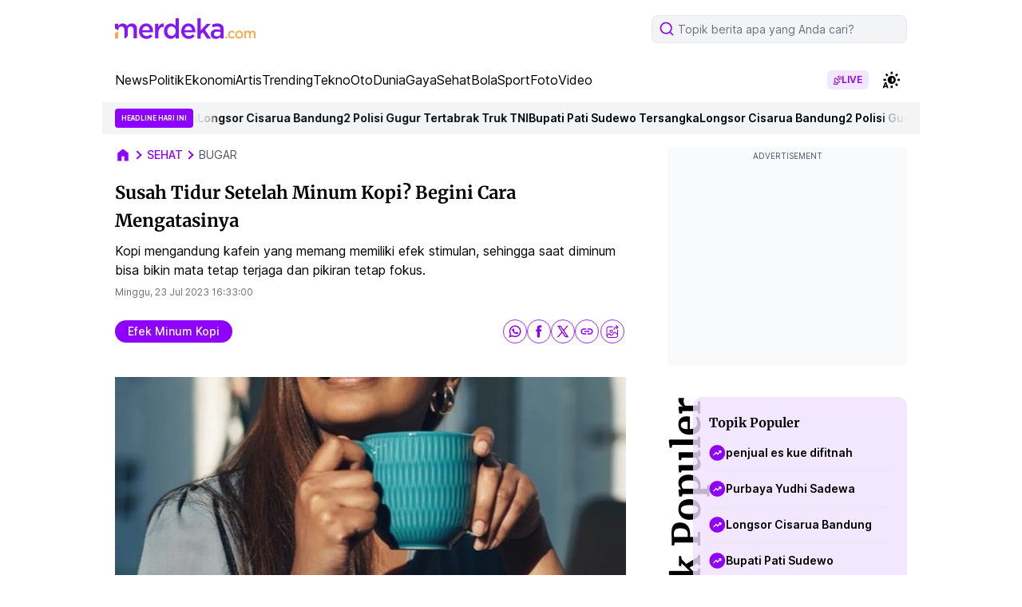

--- FILE ---
content_type: text/html; charset=UTF-8
request_url: https://www.merdeka.com/sehat/susah-tidur-setelah-minum-kopi-begini-cara-mengatasinya-6650-mvk.html
body_size: 106932
content:
<!DOCTYPE html>
<html lang="id">
<head>
    <meta charset="utf-8">
    <title>Susah Tidur Setelah Minum Kopi? Begini Cara Mengatasinya</title>
    <meta name="description" content="Kopi mengandung kafein yang memang memiliki efek stimulan, sehingga saat diminum bisa bikin mata tetap terjaga dan pikiran tetap fokus." />
    <meta name="keywords" content="kopi,kafein" />
    <meta http-equiv="cache-control" content="public, no-transform" />
    <meta http-equiv="X-UA-Compatible" content="IE=edge,chrome=1" />
    <meta name="viewport" content="viewport-fit=cover, width=device-width, initial-scale=1.0">
    <meta name="apple-mobile-web-app-capable" content="yes" />

    <meta name="robots" content="max-image-preview:large">
<meta name="robots" content="index, follow">
<meta content="index,follow" name="googlebot">
<meta content="index,follow" name="googlebot-news">
<meta name="rating" content="general">
<meta property="article:published_time" content="2023-07-23T16:33:00+07:00">
<meta property="article:modified_time" content="2024-08-15T11:50:03+07:00">
<meta property="og:updated_time" content="2024-08-15T11:50:03+07:00">
<meta http-equiv="last-modified" content="Thu, 15 Aug 2024 11:50:03 GMT" />
<meta property="og:title" content="Susah Tidur Setelah Minum Kopi? Begini Cara Mengatasinya" />
<meta property="og:type" content="article" />
<meta property="og:url" content="https://www.merdeka.com/sehat/susah-tidur-setelah-minum-kopi-begini-cara-mengatasinya-6650-mvk.html" />
<meta property="og:site_name" content="merdeka.com" />
<meta property="og:description" content="Kopi mengandung kafein yang memang memiliki efek stimulan, sehingga saat diminum bisa bikin mata tetap terjaga dan pikiran tetap fokus." />
<meta property="og:image" content="https://cdns.klimg.com/mav-prod-resized/1280x720/ori/newsCover/2023/7/23/1690104687482-5w1b4.jpeg" />
<meta property="fb:app_id" content="256994406083489" />
<meta property="fb:admins" content="1560920678" />
<meta property="fb:pages" content="324658284241923" />
<meta name="twitter:title" content="Susah Tidur Setelah Minum Kopi? Begini Cara Mengatasinya">
<meta name="twitter:image" content="https://cdns.klimg.com/mav-prod-resized/1280x720/ori/newsCover/2023/7/23/1690104687482-5w1b4.jpeg">
<meta name="twitter:card" content="summary">
<meta name="twitter:site" content="@merdekadotcom">
<meta name="twitter:creator" content="@merdekadotcom">
<meta name="twitter:description" content="Kopi mengandung kafein yang memang memiliki efek stimulan, sehingga saat diminum bisa bikin mata tetap terjaga dan pikiran tetap fokus.">
<meta name="twitter:domain" content="merdeka.com">

<link rel="preconnect" href="https://via.placeholder.com/" crossorigin="anonymous">
<link rel="icon" href="https://cdns.klimg.com/merdeka.com/media/i/a/mdk-favico.png">
<link rel="shortcut icon" href="https://cdns.klimg.com/merdeka.com/media/i/a/mdk-favico.png"><!-- Start of Google Knowledge Graph data -->
<script type="application/ld+json">
[
    {
        "@context": "http:\/\/schema.org",
        "@type": "NewsArticle",
        "headline": "Susah Tidur Setelah Minum Kopi? Begini Cara Mengatasinya",
        "image": [
            "https:\/\/cdns.klimg.com\/mav-prod-resized\/1280x720\/ori\/newsCover\/2023\/7\/23\/1690104687482-5w1b4.jpeg"
        ],
        "datePublished": "2023-07-23T16:33:00+07:00",
        "dateModified": "2024-08-15T11:50:03+07:00",
        "author": [
            {
                "@type": "Person",
                "name": "Iwan Tantomi",
                "url": "https:\/\/www.merdeka.com\/me\/iwan-tantomi-69"
            }
        ],
        "relatedLink": []
    },
    {
        "@context": "http:\/\/schema.org",
        "@type": "BreadcrumbList",
        "itemListElement": [
            {
                "@type": "ListItem",
                "position": 1,
                "name": "Merdeka.com",
                "item": "https:\/\/www.merdeka.com\/"
            },
            {
                "@type": "ListItem",
                "position": 2,
                "name": "sehat",
                "item": "https:\/\/www.merdeka.com\/sehat"
            },
            {
                "@type": "ListItem",
                "position": 3,
                "name": "Susah Tidur Setelah Minum Kopi? Begini Cara Mengatasinya",
                "item": "https:\/\/www.merdeka.com\/sehat\/susah-tidur-setelah-minum-kopi-begini-cara-mengatasinya-6650-mvk.html"
            }
        ]
    }
]
</script>
<!-- End of Google Knowledge Graph data --><meta name="theme-color" content="#8318F5"/>
<link rel="manifest" href="/manifest.json?v=2">
<!-- PWA -->
<script type="text/javascript">
    class MDKPWA{
        constructor(){
            this.init();
        }

        async init(){
            this.worker = {};
            this.registerWorker();
        }

        async registerWorker(){
            if(typeof navigator !== 'object' || typeof navigator.serviceWorker !== 'object' || typeof navigator.serviceWorker.register !== 'function'){
                console.warn('[ServiceWorker]','ServiceWorker unavailable!');
                return;
            }
            try {
                this.worker = navigator.serviceWorker;
                await this.worker.register('/mdkserviceworkerdesktopv8.js');
            } catch (error) {
                console.warn('ServiceWorker registration failed!',error);
            }
        }
    }

    window.addEventListener('load', function(){
        if(!window.kly){return;}
        window.kly.pwa = new MDKPWA();
    });
</script>
<!-- Endof PWA --><script type="text/javascript">
    window.kly = {};
    window.kly.env = "production";
    window.kly.baseAssetsUrl = "";
    window.kly.gtm = {
        "articleId": "6650",
        "articleTitle": "Susah Tidur Setelah Minum Kopi? Begini Cara Mengatasinya",
        "category": "article",
        "editors": "Iwan Tantomi",
        "editorialType": "",
        "embedVideo": "",
        "pageTitle": "Susah Tidur Setelah Minum Kopi? Begini Cara Mengatasinya",
        "publicationDate": "2023-07-23",
        "publicationTime": "16:33:00",
        "templateId": "1",
        "templateName": "headline 1",
        "position":"1",
        "subCategory": "sehat",
        "subSubCategory": "",
        "subsubSubCategory":"",
        "tag": "efek minum kopi, kopi, manfaat kopi",
        "authors": {
            "type": "",
            "names": "Iwan Tantomi"
        },
        "numberOfWords": "516",
        "enabled": true,
        "log": false,
        "imageCreation": false,
        "type": "feedText2",
        "videos": "",
        "partner": "",
          "isSEO": false,
          "contibutors": "",
        "reporters": "Iwan Tantomi",
        "photographers": "",
        "brand": "",
        "content_ai" : 0,
        "audience":"",
        "keyword": "kopi,kafein",
        "totalFeedItem": 12,
        "nais_creator": "",
        "team_id": "KLY-0144",
        "special_content_id": ""
    };
    window.kly.platform = "desktop"; 
    window.kly.pageType = "ReadPage2";
    window.kly.channel = {
        "id": "",
        "name": "sehat",
        "full_slug": "/sehat"
    };
    window.kly.category = {
        "id": "",
        "name": "sehat",
        "full_slug": "/sehat"
    };
    window.kly.article = {
        "id": "6650",
        "title": "Susah Tidur Setelah Minum Kopi? Begini Cara Mengatasinya",
        "type": "TextTypeArticle",
        "shortDescription": "Kopi mengandung kafein yang memang memiliki efek stimulan, sehingga saat diminum bisa bikin mata tetap terjaga dan pikiran tetap fokus.",
        "keywords": "kopi,kafein",
        "isAdvertorial": false,
        "isMultipage": true,
        "isAdultContent": false,
        "verifyAge": false,
        "publishDate": "2023-07-23 16:33:00"
    };
    window.kly.multiplePageCount = 6;
    window.kly.site = "merdeka.com";
    window.kly.related_system = "";
    window.kly.nextPagingMethod = 'POST';
    window.kly.nextPagingURL = 'https://www.merdeka.com/sehat/susah-tidur-setelah-minum-kopi-begini-cara-mengatasinya-6650-mvk/index'
    window.kly.nextPagingParams= "eyJsaW1pdCI6MTIsIm5leHRfcGFnZSI6bnVsbCwicGFnZSI6MiwicHJldl9wYWdlIjoxLCJwdWJsaXNoZXJfaWQiOjEsImN1cnJlbnRfbXZrX2lkIjo2NjUwLCJuZXdzX3R5cGUiOiJhbGwiLCJ0ZW1wbGF0ZV92ZXJzaW9uIjozfQ--";
    window.kly.currentPageNumber = "1";
</script>

    <link rel="canonical" href="https://www.merdeka.com/sehat/susah-tidur-setelah-minum-kopi-begini-cara-mengatasinya-6650-mvk.html" />
    <link rel="preconnect" href="https://cdns.klimg.com" />
    <style>
        @font-face {font-family: 'Inter';font-style: normal;font-weight: 100 900;font-display: swap;src: url(https://fonts.gstatic.com/s/inter/v13/UcC73FwrK3iLTeHuS_fvQtMwCp50KnMa2JL7W0Q5n-wU.woff2) format('woff2');unicode-range: U+0460-052F, U+1C80-1C88, U+20B4, U+2DE0-2DFF, U+A640-A69F, U+FE2E-FE2F;}@font-face {font-family: 'Inter';font-style: normal;font-weight: 100 900;font-display: swap;src: url(https://fonts.gstatic.com/s/inter/v13/UcC73FwrK3iLTeHuS_fvQtMwCp50KnMa0ZL7W0Q5n-wU.woff2) format('woff2');unicode-range: U+0301, U+0400-045F, U+0490-0491, U+04B0-04B1, U+2116;}@font-face {font-family: 'Inter';font-style: normal;font-weight: 100 900;font-display: swap;src: url(https://fonts.gstatic.com/s/inter/v13/UcC73FwrK3iLTeHuS_fvQtMwCp50KnMa2ZL7W0Q5n-wU.woff2) format('woff2');unicode-range: U+1F00-1FFF;}@font-face {font-family: 'Inter';font-style: normal;font-weight: 100 900;font-display: swap;src: url(https://fonts.gstatic.com/s/inter/v13/UcC73FwrK3iLTeHuS_fvQtMwCp50KnMa1pL7W0Q5n-wU.woff2) format('woff2');unicode-range: U+0370-0377, U+037A-037F, U+0384-038A, U+038C, U+038E-03A1, U+03A3-03FF;}@font-face {font-family: 'Inter';font-style: normal;font-weight: 100 900;font-display: swap;src: url(https://fonts.gstatic.com/s/inter/v13/UcC73FwrK3iLTeHuS_fvQtMwCp50KnMa2pL7W0Q5n-wU.woff2) format('woff2');unicode-range: U+0102-0103, U+0110-0111, U+0128-0129, U+0168-0169, U+01A0-01A1, U+01AF-01B0, U+0300-0301, U+0303-0304, U+0308-0309, U+0323, U+0329, U+1EA0-1EF9, U+20AB;}@font-face {font-family: 'Inter';font-style: normal;font-weight: 100 900;font-display: swap;src: url(https://fonts.gstatic.com/s/inter/v13/UcC73FwrK3iLTeHuS_fvQtMwCp50KnMa25L7W0Q5n-wU.woff2) format('woff2');unicode-range: U+0100-02AF, U+0304, U+0308, U+0329, U+1E00-1E9F, U+1EF2-1EFF, U+2020, U+20A0-20AB, U+20AD-20C0, U+2113, U+2C60-2C7F, U+A720-A7FF;}@font-face {font-family: 'Inter';font-style: normal;font-weight: 100 900;font-display: swap;src: url(https://fonts.gstatic.com/s/inter/v13/UcC73FwrK3iLTeHuS_fvQtMwCp50KnMa1ZL7W0Q5nw.woff2) format('woff2');unicode-range: U+0000-00FF, U+0131, U+0152-0153, U+02BB-02BC, U+02C6, U+02DA, U+02DC, U+0304, U+0308, U+0329, U+2000-206F, U+2074, U+20AC, U+2122, U+2191, U+2193, U+2212, U+2215, U+FEFF, U+FFFD;}@font-face {font-family: 'Merriweather';font-style: italic;font-weight: 300;font-display: swap;src: url(https://fonts.gstatic.com/s/merriweather/v30/u-4l0qyriQwlOrhSvowK_l5-eR7lXff1jvzDP3WGO5g.woff2) format('woff2');unicode-range: U+0460-052F, U+1C80-1C88, U+20B4, U+2DE0-2DFF, U+A640-A69F, U+FE2E-FE2F;}@font-face {font-family: 'Merriweather';font-style: italic;font-weight: 300;font-display: swap;src: url(https://fonts.gstatic.com/s/merriweather/v30/u-4l0qyriQwlOrhSvowK_l5-eR7lXff8jvzDP3WGO5g.woff2) format('woff2');unicode-range: U+0301, U+0400-045F, U+0490-0491, U+04B0-04B1, U+2116;}@font-face {font-family: 'Merriweather';font-style: italic;font-weight: 300;font-display: swap;src: url(https://fonts.gstatic.com/s/merriweather/v30/u-4l0qyriQwlOrhSvowK_l5-eR7lXff3jvzDP3WGO5g.woff2) format('woff2');unicode-range: U+0102-0103, U+0110-0111, U+0128-0129, U+0168-0169, U+01A0-01A1, U+01AF-01B0, U+0300-0301, U+0303-0304, U+0308-0309, U+0323, U+0329, U+1EA0-1EF9, U+20AB;}@font-face {font-family: 'Merriweather';font-style: italic;font-weight: 300;font-display: swap;src: url(https://fonts.gstatic.com/s/merriweather/v30/u-4l0qyriQwlOrhSvowK_l5-eR7lXff2jvzDP3WGO5g.woff2) format('woff2');unicode-range: U+0100-02AF, U+0304, U+0308, U+0329, U+1E00-1E9F, U+1EF2-1EFF, U+2020, U+20A0-20AB, U+20AD-20C0, U+2113, U+2C60-2C7F, U+A720-A7FF;}@font-face {font-family: 'Merriweather';font-style: italic;font-weight: 300;font-display: swap;src: url(https://fonts.gstatic.com/s/merriweather/v30/u-4l0qyriQwlOrhSvowK_l5-eR7lXff4jvzDP3WG.woff2) format('woff2');unicode-range: U+0000-00FF, U+0131, U+0152-0153, U+02BB-02BC, U+02C6, U+02DA, U+02DC, U+0304, U+0308, U+0329, U+2000-206F, U+2074, U+20AC, U+2122, U+2191, U+2193, U+2212, U+2215, U+FEFF, U+FFFD;}@font-face {font-family: 'Merriweather';font-style: italic;font-weight: 400;font-display: swap;src: url(https://fonts.gstatic.com/s/merriweather/v30/u-4m0qyriQwlOrhSvowK_l5-eRZDf-LVrPHpBXw.woff2) format('woff2');unicode-range: U+0460-052F, U+1C80-1C88, U+20B4, U+2DE0-2DFF, U+A640-A69F, U+FE2E-FE2F;}@font-face {font-family: 'Merriweather';font-style: italic;font-weight: 400;font-display: swap;src: url(https://fonts.gstatic.com/s/merriweather/v30/u-4m0qyriQwlOrhSvowK_l5-eRZKf-LVrPHpBXw.woff2) format('woff2');unicode-range: U+0301, U+0400-045F, U+0490-0491, U+04B0-04B1, U+2116;}@font-face {font-family: 'Merriweather';font-style: italic;font-weight: 400;font-display: swap;src: url(https://fonts.gstatic.com/s/merriweather/v30/u-4m0qyriQwlOrhSvowK_l5-eRZBf-LVrPHpBXw.woff2) format('woff2');unicode-range: U+0102-0103, U+0110-0111, U+0128-0129, U+0168-0169, U+01A0-01A1, U+01AF-01B0, U+0300-0301, U+0303-0304, U+0308-0309, U+0323, U+0329, U+1EA0-1EF9, U+20AB;}@font-face {font-family: 'Merriweather';font-style: italic;font-weight: 400;font-display: swap;src: url(https://fonts.gstatic.com/s/merriweather/v30/u-4m0qyriQwlOrhSvowK_l5-eRZAf-LVrPHpBXw.woff2) format('woff2');unicode-range: U+0100-02AF, U+0304, U+0308, U+0329, U+1E00-1E9F, U+1EF2-1EFF, U+2020, U+20A0-20AB, U+20AD-20C0, U+2113, U+2C60-2C7F, U+A720-A7FF;}@font-face {font-family: 'Merriweather';font-style: italic;font-weight: 400;font-display: swap;src: url(https://fonts.gstatic.com/s/merriweather/v30/u-4m0qyriQwlOrhSvowK_l5-eRZOf-LVrPHp.woff2) format('woff2');unicode-range: U+0000-00FF, U+0131, U+0152-0153, U+02BB-02BC, U+02C6, U+02DA, U+02DC, U+0304, U+0308, U+0329, U+2000-206F, U+2074, U+20AC, U+2122, U+2191, U+2193, U+2212, U+2215, U+FEFF, U+FFFD;}@font-face {font-family: 'Merriweather';font-style: italic;font-weight: 700;font-display: swap;src: url(https://fonts.gstatic.com/s/merriweather/v30/u-4l0qyriQwlOrhSvowK_l5-eR71Wvf1jvzDP3WGO5g.woff2) format('woff2');unicode-range: U+0460-052F, U+1C80-1C88, U+20B4, U+2DE0-2DFF, U+A640-A69F, U+FE2E-FE2F;}@font-face {font-family: 'Merriweather';font-style: italic;font-weight: 700;font-display: swap;src: url(https://fonts.gstatic.com/s/merriweather/v30/u-4l0qyriQwlOrhSvowK_l5-eR71Wvf8jvzDP3WGO5g.woff2) format('woff2');unicode-range: U+0301, U+0400-045F, U+0490-0491, U+04B0-04B1, U+2116;}@font-face {font-family: 'Merriweather';font-style: italic;font-weight: 700;font-display: swap;src: url(https://fonts.gstatic.com/s/merriweather/v30/u-4l0qyriQwlOrhSvowK_l5-eR71Wvf3jvzDP3WGO5g.woff2) format('woff2');unicode-range: U+0102-0103, U+0110-0111, U+0128-0129, U+0168-0169, U+01A0-01A1, U+01AF-01B0, U+0300-0301, U+0303-0304, U+0308-0309, U+0323, U+0329, U+1EA0-1EF9, U+20AB;}@font-face {font-family: 'Merriweather';font-style: italic;font-weight: 700;font-display: swap;src: url(https://fonts.gstatic.com/s/merriweather/v30/u-4l0qyriQwlOrhSvowK_l5-eR71Wvf2jvzDP3WGO5g.woff2) format('woff2');unicode-range: U+0100-02AF, U+0304, U+0308, U+0329, U+1E00-1E9F, U+1EF2-1EFF, U+2020, U+20A0-20AB, U+20AD-20C0, U+2113, U+2C60-2C7F, U+A720-A7FF;}@font-face {font-family: 'Merriweather';font-style: italic;font-weight: 700;font-display: swap;src: url(https://fonts.gstatic.com/s/merriweather/v30/u-4l0qyriQwlOrhSvowK_l5-eR71Wvf4jvzDP3WG.woff2) format('woff2');unicode-range: U+0000-00FF, U+0131, U+0152-0153, U+02BB-02BC, U+02C6, U+02DA, U+02DC, U+0304, U+0308, U+0329, U+2000-206F, U+2074, U+20AC, U+2122, U+2191, U+2193, U+2212, U+2215, U+FEFF, U+FFFD;}@font-face {font-family: 'Merriweather';font-style: italic;font-weight: 900;font-display: swap;src: url(https://fonts.gstatic.com/s/merriweather/v30/u-4l0qyriQwlOrhSvowK_l5-eR7NWPf1jvzDP3WGO5g.woff2) format('woff2');unicode-range: U+0460-052F, U+1C80-1C88, U+20B4, U+2DE0-2DFF, U+A640-A69F, U+FE2E-FE2F;}@font-face {font-family: 'Merriweather';font-style: italic;font-weight: 900;font-display: swap;src: url(https://fonts.gstatic.com/s/merriweather/v30/u-4l0qyriQwlOrhSvowK_l5-eR7NWPf8jvzDP3WGO5g.woff2) format('woff2');unicode-range: U+0301, U+0400-045F, U+0490-0491, U+04B0-04B1, U+2116;}@font-face {font-family: 'Merriweather';font-style: italic;font-weight: 900;font-display: swap;src: url(https://fonts.gstatic.com/s/merriweather/v30/u-4l0qyriQwlOrhSvowK_l5-eR7NWPf3jvzDP3WGO5g.woff2) format('woff2');unicode-range: U+0102-0103, U+0110-0111, U+0128-0129, U+0168-0169, U+01A0-01A1, U+01AF-01B0, U+0300-0301, U+0303-0304, U+0308-0309, U+0323, U+0329, U+1EA0-1EF9, U+20AB;}@font-face {font-family: 'Merriweather';font-style: italic;font-weight: 900;font-display: swap;src: url(https://fonts.gstatic.com/s/merriweather/v30/u-4l0qyriQwlOrhSvowK_l5-eR7NWPf2jvzDP3WGO5g.woff2) format('woff2');unicode-range: U+0100-02AF, U+0304, U+0308, U+0329, U+1E00-1E9F, U+1EF2-1EFF, U+2020, U+20A0-20AB, U+20AD-20C0, U+2113, U+2C60-2C7F, U+A720-A7FF;}@font-face {font-family: 'Merriweather';font-style: italic;font-weight: 900;font-display: swap;src: url(https://fonts.gstatic.com/s/merriweather/v30/u-4l0qyriQwlOrhSvowK_l5-eR7NWPf4jvzDP3WG.woff2) format('woff2');unicode-range: U+0000-00FF, U+0131, U+0152-0153, U+02BB-02BC, U+02C6, U+02DA, U+02DC, U+0304, U+0308, U+0329, U+2000-206F, U+2074, U+20AC, U+2122, U+2191, U+2193, U+2212, U+2215, U+FEFF, U+FFFD;}@font-face {font-family: 'Merriweather';font-style: normal;font-weight: 300;font-display: swap;src: url(https://fonts.gstatic.com/s/merriweather/v30/u-4n0qyriQwlOrhSvowK_l521wRZVcf6hPvhPUWH.woff2) format('woff2');unicode-range: U+0460-052F, U+1C80-1C88, U+20B4, U+2DE0-2DFF, U+A640-A69F, U+FE2E-FE2F;}@font-face {font-family: 'Merriweather';font-style: normal;font-weight: 300;font-display: swap;src: url(https://fonts.gstatic.com/s/merriweather/v30/u-4n0qyriQwlOrhSvowK_l521wRZXMf6hPvhPUWH.woff2) format('woff2');unicode-range: U+0301, U+0400-045F, U+0490-0491, U+04B0-04B1, U+2116;}@font-face {font-family: 'Merriweather';font-style: normal;font-weight: 300;font-display: swap;src: url(https://fonts.gstatic.com/s/merriweather/v30/u-4n0qyriQwlOrhSvowK_l521wRZV8f6hPvhPUWH.woff2) format('woff2');unicode-range: U+0102-0103, U+0110-0111, U+0128-0129, U+0168-0169, U+01A0-01A1, U+01AF-01B0, U+0300-0301, U+0303-0304, U+0308-0309, U+0323, U+0329, U+1EA0-1EF9, U+20AB;}@font-face {font-family: 'Merriweather';font-style: normal;font-weight: 300;font-display: swap;src: url(https://fonts.gstatic.com/s/merriweather/v30/u-4n0qyriQwlOrhSvowK_l521wRZVsf6hPvhPUWH.woff2) format('woff2');unicode-range: U+0100-02AF, U+0304, U+0308, U+0329, U+1E00-1E9F, U+1EF2-1EFF, U+2020, U+20A0-20AB, U+20AD-20C0, U+2113, U+2C60-2C7F, U+A720-A7FF;}@font-face {font-family: 'Merriweather';font-style: normal;font-weight: 300;font-display: swap;src: url(https://fonts.gstatic.com/s/merriweather/v30/u-4n0qyriQwlOrhSvowK_l521wRZWMf6hPvhPQ.woff2) format('woff2');unicode-range: U+0000-00FF, U+0131, U+0152-0153, U+02BB-02BC, U+02C6, U+02DA, U+02DC, U+0304, U+0308, U+0329, U+2000-206F, U+2074, U+20AC, U+2122, U+2191, U+2193, U+2212, U+2215, U+FEFF, U+FFFD;}@font-face {font-family: 'Merriweather';font-style: normal;font-weight: 400;font-display: swap;src: url(https://fonts.gstatic.com/s/merriweather/v30/u-440qyriQwlOrhSvowK_l5-cSZMdeX3rsHo.woff2) format('woff2');unicode-range: U+0460-052F, U+1C80-1C88, U+20B4, U+2DE0-2DFF, U+A640-A69F, U+FE2E-FE2F;}@font-face {font-family: 'Merriweather';font-style: normal;font-weight: 400;font-display: swap;src: url(https://fonts.gstatic.com/s/merriweather/v30/u-440qyriQwlOrhSvowK_l5-eCZMdeX3rsHo.woff2) format('woff2');unicode-range: U+0301, U+0400-045F, U+0490-0491, U+04B0-04B1, U+2116;}@font-face {font-family: 'Merriweather';font-style: normal;font-weight: 400;font-display: swap;src: url(https://fonts.gstatic.com/s/merriweather/v30/u-440qyriQwlOrhSvowK_l5-cyZMdeX3rsHo.woff2) format('woff2');unicode-range: U+0102-0103, U+0110-0111, U+0128-0129, U+0168-0169, U+01A0-01A1, U+01AF-01B0, U+0300-0301, U+0303-0304, U+0308-0309, U+0323, U+0329, U+1EA0-1EF9, U+20AB;}@font-face {font-family: 'Merriweather';font-style: normal;font-weight: 400;font-display: swap;src: url(https://fonts.gstatic.com/s/merriweather/v30/u-440qyriQwlOrhSvowK_l5-ciZMdeX3rsHo.woff2) format('woff2');unicode-range: U+0100-02AF, U+0304, U+0308, U+0329, U+1E00-1E9F, U+1EF2-1EFF, U+2020, U+20A0-20AB, U+20AD-20C0, U+2113, U+2C60-2C7F, U+A720-A7FF;}@font-face {font-family: 'Merriweather';font-style: normal;font-weight: 400;font-display: swap;src: url(https://fonts.gstatic.com/s/merriweather/v30/u-440qyriQwlOrhSvowK_l5-fCZMdeX3rg.woff2) format('woff2');unicode-range: U+0000-00FF, U+0131, U+0152-0153, U+02BB-02BC, U+02C6, U+02DA, U+02DC, U+0304, U+0308, U+0329, U+2000-206F, U+2074, U+20AC, U+2122, U+2191, U+2193, U+2212, U+2215, U+FEFF, U+FFFD;}@font-face {font-family: 'Merriweather';font-style: normal;font-weight: 700;font-display: swap;src: url(https://fonts.gstatic.com/s/merriweather/v30/u-4n0qyriQwlOrhSvowK_l52xwNZVcf6hPvhPUWH.woff2) format('woff2');unicode-range: U+0460-052F, U+1C80-1C88, U+20B4, U+2DE0-2DFF, U+A640-A69F, U+FE2E-FE2F;}@font-face {font-family: 'Merriweather';font-style: normal;font-weight: 700;font-display: swap;src: url(https://fonts.gstatic.com/s/merriweather/v30/u-4n0qyriQwlOrhSvowK_l52xwNZXMf6hPvhPUWH.woff2) format('woff2');unicode-range: U+0301, U+0400-045F, U+0490-0491, U+04B0-04B1, U+2116;}@font-face {font-family: 'Merriweather';font-style: normal;font-weight: 700;font-display: swap;src: url(https://fonts.gstatic.com/s/merriweather/v30/u-4n0qyriQwlOrhSvowK_l52xwNZV8f6hPvhPUWH.woff2) format('woff2');unicode-range: U+0102-0103, U+0110-0111, U+0128-0129, U+0168-0169, U+01A0-01A1, U+01AF-01B0, U+0300-0301, U+0303-0304, U+0308-0309, U+0323, U+0329, U+1EA0-1EF9, U+20AB;}@font-face {font-family: 'Merriweather';font-style: normal;font-weight: 700;font-display: swap;src: url(https://fonts.gstatic.com/s/merriweather/v30/u-4n0qyriQwlOrhSvowK_l52xwNZVsf6hPvhPUWH.woff2) format('woff2');unicode-range: U+0100-02AF, U+0304, U+0308, U+0329, U+1E00-1E9F, U+1EF2-1EFF, U+2020, U+20A0-20AB, U+20AD-20C0, U+2113, U+2C60-2C7F, U+A720-A7FF;}@font-face {font-family: 'Merriweather';font-style: normal;font-weight: 700;font-display: swap;src: url(https://fonts.gstatic.com/s/merriweather/v30/u-4n0qyriQwlOrhSvowK_l52xwNZWMf6hPvhPQ.woff2) format('woff2');unicode-range: U+0000-00FF, U+0131, U+0152-0153, U+02BB-02BC, U+02C6, U+02DA, U+02DC, U+0304, U+0308, U+0329, U+2000-206F, U+2074, U+20AC, U+2122, U+2191, U+2193, U+2212, U+2215, U+FEFF, U+FFFD;}@font-face {font-family: 'Merriweather';font-style: normal;font-weight: 900;font-display: swap;src: url(https://fonts.gstatic.com/s/merriweather/v30/u-4n0qyriQwlOrhSvowK_l52_wFZVcf6hPvhPUWH.woff2) format('woff2');unicode-range: U+0460-052F, U+1C80-1C88, U+20B4, U+2DE0-2DFF, U+A640-A69F, U+FE2E-FE2F;}@font-face {font-family: 'Merriweather';font-style: normal;font-weight: 900;font-display: swap;src: url(https://fonts.gstatic.com/s/merriweather/v30/u-4n0qyriQwlOrhSvowK_l52_wFZXMf6hPvhPUWH.woff2) format('woff2');unicode-range: U+0301, U+0400-045F, U+0490-0491, U+04B0-04B1, U+2116;}@font-face {font-family: 'Merriweather';font-style: normal;font-weight: 900;font-display: swap;src: url(https://fonts.gstatic.com/s/merriweather/v30/u-4n0qyriQwlOrhSvowK_l52_wFZV8f6hPvhPUWH.woff2) format('woff2');unicode-range: U+0102-0103, U+0110-0111, U+0128-0129, U+0168-0169, U+01A0-01A1, U+01AF-01B0, U+0300-0301, U+0303-0304, U+0308-0309, U+0323, U+0329, U+1EA0-1EF9, U+20AB;}@font-face {font-family: 'Merriweather';font-style: normal;font-weight: 900;font-display: swap;src: url(https://fonts.gstatic.com/s/merriweather/v30/u-4n0qyriQwlOrhSvowK_l52_wFZVsf6hPvhPUWH.woff2) format('woff2');unicode-range: U+0100-02AF, U+0304, U+0308, U+0329, U+1E00-1E9F, U+1EF2-1EFF, U+2020, U+20A0-20AB, U+20AD-20C0, U+2113, U+2C60-2C7F, U+A720-A7FF;}@font-face {font-family: 'Merriweather';font-style: normal;font-weight: 900;font-display: swap;src: url(https://fonts.gstatic.com/s/merriweather/v30/u-4n0qyriQwlOrhSvowK_l52_wFZWMf6hPvhPQ.woff2) format('woff2');unicode-range: U+0000-00FF, U+0131, U+0152-0153, U+02BB-02BC, U+02C6, U+02DA, U+02DC, U+0304, U+0308, U+0329, U+2000-206F, U+2074, U+20AC, U+2122, U+2191, U+2193, U+2212, U+2215, U+FEFF, U+FFFD;}
    </style>
    <!-- tailwind -->
    <style>*,:after,:before{--tw-border-spacing-x:0;--tw-border-spacing-y:0;--tw-translate-x:0;--tw-translate-y:0;--tw-rotate:0;--tw-skew-x:0;--tw-skew-y:0;--tw-scale-x:1;--tw-scale-y:1;--tw-pan-x: ;--tw-pan-y: ;--tw-pinch-zoom: ;--tw-scroll-snap-strictness:proximity;--tw-gradient-from-position: ;--tw-gradient-via-position: ;--tw-gradient-to-position: ;--tw-ordinal: ;--tw-slashed-zero: ;--tw-numeric-figure: ;--tw-numeric-spacing: ;--tw-numeric-fraction: ;--tw-ring-inset: ;--tw-ring-offset-width:0px;--tw-ring-offset-color:#fff;--tw-ring-color:rgba(59,130,246,.5);--tw-ring-offset-shadow:0 0 #0000;--tw-ring-shadow:0 0 #0000;--tw-shadow:0 0 #0000;--tw-shadow-colored:0 0 #0000;--tw-blur: ;--tw-brightness: ;--tw-contrast: ;--tw-grayscale: ;--tw-hue-rotate: ;--tw-invert: ;--tw-saturate: ;--tw-sepia: ;--tw-drop-shadow: ;--tw-backdrop-blur: ;--tw-backdrop-brightness: ;--tw-backdrop-contrast: ;--tw-backdrop-grayscale: ;--tw-backdrop-hue-rotate: ;--tw-backdrop-invert: ;--tw-backdrop-opacity: ;--tw-backdrop-saturate: ;--tw-backdrop-sepia: ;--tw-contain-size: ;--tw-contain-layout: ;--tw-contain-paint: ;--tw-contain-style: }::backdrop{--tw-border-spacing-x:0;--tw-border-spacing-y:0;--tw-translate-x:0;--tw-translate-y:0;--tw-rotate:0;--tw-skew-x:0;--tw-skew-y:0;--tw-scale-x:1;--tw-scale-y:1;--tw-pan-x: ;--tw-pan-y: ;--tw-pinch-zoom: ;--tw-scroll-snap-strictness:proximity;--tw-gradient-from-position: ;--tw-gradient-via-position: ;--tw-gradient-to-position: ;--tw-ordinal: ;--tw-slashed-zero: ;--tw-numeric-figure: ;--tw-numeric-spacing: ;--tw-numeric-fraction: ;--tw-ring-inset: ;--tw-ring-offset-width:0px;--tw-ring-offset-color:#fff;--tw-ring-color:rgba(59,130,246,.5);--tw-ring-offset-shadow:0 0 #0000;--tw-ring-shadow:0 0 #0000;--tw-shadow:0 0 #0000;--tw-shadow-colored:0 0 #0000;--tw-blur: ;--tw-brightness: ;--tw-contrast: ;--tw-grayscale: ;--tw-hue-rotate: ;--tw-invert: ;--tw-saturate: ;--tw-sepia: ;--tw-drop-shadow: ;--tw-backdrop-blur: ;--tw-backdrop-brightness: ;--tw-backdrop-contrast: ;--tw-backdrop-grayscale: ;--tw-backdrop-hue-rotate: ;--tw-backdrop-invert: ;--tw-backdrop-opacity: ;--tw-backdrop-saturate: ;--tw-backdrop-sepia: ;--tw-contain-size: ;--tw-contain-layout: ;--tw-contain-paint: ;--tw-contain-style: }/*! tailwindcss v3.4.17 | MIT License | https://tailwindcss.com*/*,:after,:before{box-sizing:border-box;border:0 solid #e5e7eb}:after,:before{--tw-content:""}:host,html{line-height:1.5;-webkit-text-size-adjust:100%;-moz-tab-size:4;-o-tab-size:4;tab-size:4;font-family:ui-sans-serif,system-ui,sans-serif,Apple Color Emoji,Segoe UI Emoji,Segoe UI Symbol,Noto Color Emoji;font-feature-settings:normal;font-variation-settings:normal;-webkit-tap-highlight-color:transparent}body{margin:0;line-height:inherit}hr{height:0;color:inherit;border-top-width:1px}abbr:where([title]){-webkit-text-decoration:underline dotted;text-decoration:underline dotted}h1,h2,h3,h4,h5,h6{font-size:inherit;font-weight:inherit}a{color:inherit;text-decoration:inherit}b,strong{font-weight:bolder}code,kbd,pre,samp{font-family:ui-monospace,SFMono-Regular,Menlo,Monaco,Consolas,Liberation Mono,Courier New,monospace;font-feature-settings:normal;font-variation-settings:normal;font-size:1em}small{font-size:80%}sub,sup{font-size:75%;line-height:0;position:relative;vertical-align:baseline}sub{bottom:-.25em}sup{top:-.5em}table{text-indent:0;border-color:inherit;border-collapse:collapse}button,input,optgroup,select,textarea{font-family:inherit;font-feature-settings:inherit;font-variation-settings:inherit;font-size:100%;font-weight:inherit;line-height:inherit;letter-spacing:inherit;color:inherit;margin:0;padding:0}button,select{text-transform:none}button,input:where([type=button]),input:where([type=reset]),input:where([type=submit]){-webkit-appearance:button;background-color:transparent;background-image:none}:-moz-focusring{outline:auto}:-moz-ui-invalid{box-shadow:none}progress{vertical-align:baseline}::-webkit-inner-spin-button,::-webkit-outer-spin-button{height:auto}[type=search]{-webkit-appearance:textfield;outline-offset:-2px}::-webkit-search-decoration{-webkit-appearance:none}::-webkit-file-upload-button{-webkit-appearance:button;font:inherit}summary{display:list-item}blockquote,dd,dl,figure,h1,h2,h3,h4,h5,h6,hr,p,pre{margin:0}fieldset{margin:0}fieldset,legend{padding:0}menu,ol,ul{list-style:none;margin:0;padding:0}dialog{padding:0}textarea{resize:vertical}input::-moz-placeholder,textarea::-moz-placeholder{opacity:1;color:#9ca3af}input::placeholder,textarea::placeholder{opacity:1;color:#9ca3af}[role=button],button{cursor:pointer}:disabled{cursor:default}audio,canvas,embed,iframe,img,object,svg,video{display:block;vertical-align:middle}img,video{max-width:100%;height:auto}[hidden]:where(:not([hidden=until-found])){display:none}.container{width:100%}@media (min-width:640px){.container{max-width:640px}}@media (min-width:768px){.container{max-width:768px}}@media (min-width:1024px){.container{max-width:1024px}}@media (min-width:1280px){.container{max-width:1280px}}@media (min-width:1536px){.container{max-width:1536px}}.sr-only{position:absolute;width:1px;height:1px;padding:0;margin:-1px;overflow:hidden;clip:rect(0,0,0,0);white-space:nowrap;border-width:0}.pointer-events-none{pointer-events:none}.pointer-events-auto{pointer-events:auto}.visible{visibility:visible}.collapse{visibility:collapse}.static{position:static}.fixed{position:fixed}.absolute{position:absolute}.relative{position:relative}.sticky{position:sticky}.inset-0{inset:0}.-inset-x-px{left:-1px;right:-1px}.inset-x-0{left:0;right:0}.inset-x-6{left:1.5rem;right:1.5rem}.inset-y-0{top:0;bottom:0}.-bottom-0{bottom:0}.-bottom-0\.5{bottom:-.125rem}.-bottom-1{bottom:-.25rem}.-bottom-20{bottom:-5rem}.-bottom-7{bottom:-1.75rem}.-bottom-px{bottom:-1px}.-left-20{left:-5rem}.-left-28{left:-7rem}.-left-48{left:-12rem}.-left-5{left:-1.25rem}.-left-6{left:-1.5rem}.-left-8{left:-2rem}.-right-1{right:-.25rem}.-right-2{right:-.5rem}.-right-4{right:-1rem}.-right-5{right:-1.25rem}.-right-6{right:-1.5rem}.-top-1{top:-.25rem}.-top-16{top:-4rem}.-top-2{top:-.5rem}.-top-4{top:-1rem}.-top-5{top:-1.25rem}.bottom-0{bottom:0}.bottom-1{bottom:.25rem}.bottom-1\/2{bottom:50%}.bottom-10{bottom:2.5rem}.bottom-12{bottom:3rem}.bottom-14{bottom:3.5rem}.bottom-16{bottom:4rem}.bottom-2{bottom:.5rem}.bottom-2\/3{bottom:66.666667%}.bottom-20{bottom:5rem}.bottom-28{bottom:7rem}.bottom-3{bottom:.75rem}.bottom-32{bottom:8rem}.bottom-4{bottom:1rem}.bottom-6{bottom:1.5rem}.bottom-8{bottom:2rem}.bottom-96{bottom:24rem}.bottom-auto{bottom:auto}.bottom-full{bottom:100%}.left-0{left:0}.left-1{left:.25rem}.left-1\/2{left:50%}.left-2{left:.5rem}.left-4{left:1rem}.left-5{left:1.25rem}.left-6{left:1.5rem}.right-0{right:0}.right-1{right:.25rem}.right-14{right:3.5rem}.right-2{right:.5rem}.right-3\.5{right:.875rem}.right-4{right:1rem}.right-5{right:1.25rem}.right-6{right:1.5rem}.right-8{right:2rem}.right-auto{right:auto}.top-0{top:0}.top-1{top:.25rem}.top-1\/2{top:50%}.top-12{top:3rem}.top-14{top:3.5rem}.top-16{top:4rem}.top-2{top:.5rem}.top-20{top:5rem}.top-24{top:6rem}.top-3{top:.75rem}.top-4{top:1rem}.top-40{top:10rem}.top-5{top:1.25rem}.top-6{top:1.5rem}.top-full{top:100%}.isolate{isolation:isolate}.-z-10{z-index:-10}.z-0{z-index:0}.z-10{z-index:10}.z-20{z-index:20}.z-30{z-index:30}.z-40{z-index:40}.z-50{z-index:50}.z-\[100\]{z-index:100}.z-\[999\]{z-index:999}.order-1{order:1}.order-2{order:2}.order-3{order:3}.order-4{order:4}.-m-1{margin:-.25rem}.-m-10{margin:-2.5rem}.-m-11{margin:-2.75rem}.-m-12{margin:-3rem}.-m-14{margin:-3.5rem}.-m-16{margin:-4rem}.-m-2{margin:-.5rem}.-m-20{margin:-5rem}.-m-3{margin:-.75rem}.-m-4{margin:-1rem}.-m-5{margin:-1.25rem}.-m-6{margin:-1.5rem}.-m-7{margin:-1.75rem}.-m-8{margin:-2rem}.-m-9{margin:-2.25rem}.m-1{margin:.25rem}.m-10{margin:2.5rem}.m-11{margin:2.75rem}.m-12{margin:3rem}.m-14{margin:3.5rem}.m-16{margin:4rem}.m-2{margin:.5rem}.m-20{margin:5rem}.m-3{margin:.75rem}.m-4{margin:1rem}.m-5{margin:1.25rem}.m-6{margin:1.5rem}.m-7{margin:1.75rem}.m-8{margin:2rem}.m-9{margin:2.25rem}.m-auto{margin:auto}.-mx-1{margin-left:-.25rem;margin-right:-.25rem}.-mx-1\.5{margin-left:-.375rem;margin-right:-.375rem}.-mx-10{margin-left:-2.5rem;margin-right:-2.5rem}.-mx-11{margin-left:-2.75rem;margin-right:-2.75rem}.-mx-12{margin-left:-3rem;margin-right:-3rem}.-mx-14{margin-left:-3.5rem;margin-right:-3.5rem}.-mx-16{margin-left:-4rem;margin-right:-4rem}.-mx-2{margin-left:-.5rem;margin-right:-.5rem}.-mx-20{margin-left:-5rem;margin-right:-5rem}.-mx-3{margin-left:-.75rem;margin-right:-.75rem}.-mx-4{margin-left:-1rem;margin-right:-1rem}.-mx-5{margin-left:-1.25rem;margin-right:-1.25rem}.-mx-6{margin-left:-1.5rem;margin-right:-1.5rem}.-mx-7{margin-left:-1.75rem;margin-right:-1.75rem}.-mx-8{margin-left:-2rem;margin-right:-2rem}.-mx-9{margin-left:-2.25rem;margin-right:-2.25rem}.-my-1{margin-top:-.25rem;margin-bottom:-.25rem}.-my-10{margin-top:-2.5rem;margin-bottom:-2.5rem}.-my-11{margin-top:-2.75rem;margin-bottom:-2.75rem}.-my-12{margin-top:-3rem;margin-bottom:-3rem}.-my-14{margin-top:-3.5rem;margin-bottom:-3.5rem}.-my-16{margin-top:-4rem;margin-bottom:-4rem}.-my-2{margin-top:-.5rem;margin-bottom:-.5rem}.-my-20{margin-top:-5rem;margin-bottom:-5rem}.-my-3{margin-top:-.75rem;margin-bottom:-.75rem}.-my-4{margin-top:-1rem;margin-bottom:-1rem}.-my-5{margin-top:-1.25rem;margin-bottom:-1.25rem}.-my-6{margin-top:-1.5rem;margin-bottom:-1.5rem}.-my-7{margin-top:-1.75rem;margin-bottom:-1.75rem}.-my-8{margin-top:-2rem;margin-bottom:-2rem}.-my-9{margin-top:-2.25rem;margin-bottom:-2.25rem}.mx-1{margin-left:.25rem;margin-right:.25rem}.mx-10{margin-left:2.5rem;margin-right:2.5rem}.mx-11{margin-left:2.75rem;margin-right:2.75rem}.mx-12{margin-left:3rem;margin-right:3rem}.mx-14{margin-left:3.5rem;margin-right:3.5rem}.mx-16{margin-left:4rem;margin-right:4rem}.mx-2{margin-left:.5rem;margin-right:.5rem}.mx-20{margin-left:5rem;margin-right:5rem}.mx-3{margin-left:.75rem;margin-right:.75rem}.mx-4{margin-left:1rem;margin-right:1rem}.mx-5{margin-left:1.25rem;margin-right:1.25rem}.mx-6{margin-left:1.5rem;margin-right:1.5rem}.mx-7{margin-left:1.75rem;margin-right:1.75rem}.mx-8{margin-left:2rem;margin-right:2rem}.mx-9{margin-left:2.25rem;margin-right:2.25rem}.mx-auto{margin-left:auto;margin-right:auto}.my-1{margin-top:.25rem;margin-bottom:.25rem}.my-10{margin-top:2.5rem;margin-bottom:2.5rem}.my-11{margin-top:2.75rem;margin-bottom:2.75rem}.my-12{margin-top:3rem;margin-bottom:3rem}.my-14{margin-top:3.5rem;margin-bottom:3.5rem}.my-16{margin-top:4rem;margin-bottom:4rem}.my-2{margin-top:.5rem;margin-bottom:.5rem}.my-20{margin-top:5rem;margin-bottom:5rem}.my-3{margin-top:.75rem;margin-bottom:.75rem}.my-4{margin-top:1rem;margin-bottom:1rem}.my-5{margin-top:1.25rem;margin-bottom:1.25rem}.my-6{margin-top:1.5rem;margin-bottom:1.5rem}.my-7{margin-top:1.75rem;margin-bottom:1.75rem}.my-8{margin-top:2rem;margin-bottom:2rem}.my-9{margin-top:2.25rem;margin-bottom:2.25rem}.my-auto{margin-top:auto;margin-bottom:auto}.-mb-1{margin-bottom:-.25rem}.-mb-10{margin-bottom:-2.5rem}.-mb-11{margin-bottom:-2.75rem}.-mb-12{margin-bottom:-3rem}.-mb-14{margin-bottom:-3.5rem}.-mb-16{margin-bottom:-4rem}.-mb-2{margin-bottom:-.5rem}.-mb-20{margin-bottom:-5rem}.-mb-3{margin-bottom:-.75rem}.-mb-4{margin-bottom:-1rem}.-mb-5{margin-bottom:-1.25rem}.-mb-6{margin-bottom:-1.5rem}.-mb-7{margin-bottom:-1.75rem}.-mb-8{margin-bottom:-2rem}.-mb-9{margin-bottom:-2.25rem}.-ml-1{margin-left:-.25rem}.-ml-10{margin-left:-2.5rem}.-ml-11{margin-left:-2.75rem}.-ml-12{margin-left:-3rem}.-ml-14{margin-left:-3.5rem}.-ml-16{margin-left:-4rem}.-ml-2{margin-left:-.5rem}.-ml-20{margin-left:-5rem}.-ml-3{margin-left:-.75rem}.-ml-4{margin-left:-1rem}.-ml-5{margin-left:-1.25rem}.-ml-6{margin-left:-1.5rem}.-ml-7{margin-left:-1.75rem}.-ml-8{margin-left:-2rem}.-ml-9{margin-left:-2.25rem}.-mr-1{margin-right:-.25rem}.-mr-10{margin-right:-2.5rem}.-mr-11{margin-right:-2.75rem}.-mr-12{margin-right:-3rem}.-mr-14{margin-right:-3.5rem}.-mr-16{margin-right:-4rem}.-mr-2{margin-right:-.5rem}.-mr-20{margin-right:-5rem}.-mr-3{margin-right:-.75rem}.-mr-4{margin-right:-1rem}.-mr-5{margin-right:-1.25rem}.-mr-6{margin-right:-1.5rem}.-mr-7{margin-right:-1.75rem}.-mr-8{margin-right:-2rem}.-mr-9{margin-right:-2.25rem}.-mt-1{margin-top:-.25rem}.-mt-10{margin-top:-2.5rem}.-mt-11{margin-top:-2.75rem}.-mt-12{margin-top:-3rem}.-mt-14{margin-top:-3.5rem}.-mt-16{margin-top:-4rem}.-mt-2{margin-top:-.5rem}.-mt-20{margin-top:-5rem}.-mt-3{margin-top:-.75rem}.-mt-4{margin-top:-1rem}.-mt-5{margin-top:-1.25rem}.-mt-6{margin-top:-1.5rem}.-mt-7{margin-top:-1.75rem}.-mt-8{margin-top:-2rem}.-mt-9{margin-top:-2.25rem}.mb-0{margin-bottom:0}.mb-1{margin-bottom:.25rem}.mb-10{margin-bottom:2.5rem}.mb-11{margin-bottom:2.75rem}.mb-12{margin-bottom:3rem}.mb-14{margin-bottom:3.5rem}.mb-16{margin-bottom:4rem}.mb-2{margin-bottom:.5rem}.mb-2\.5{margin-bottom:.625rem}.mb-20{margin-bottom:5rem}.mb-3{margin-bottom:.75rem}.mb-4{margin-bottom:1rem}.mb-5{margin-bottom:1.25rem}.mb-6{margin-bottom:1.5rem}.mb-7{margin-bottom:1.75rem}.mb-8{margin-bottom:2rem}.mb-9{margin-bottom:2.25rem}.ml-0\.5{margin-left:.125rem}.ml-1{margin-left:.25rem}.ml-10{margin-left:2.5rem}.ml-11{margin-left:2.75rem}.ml-12{margin-left:3rem}.ml-14{margin-left:3.5rem}.ml-16{margin-left:4rem}.ml-2{margin-left:.5rem}.ml-20{margin-left:5rem}.ml-3{margin-left:.75rem}.ml-4{margin-left:1rem}.ml-5{margin-left:1.25rem}.ml-6{margin-left:1.5rem}.ml-7{margin-left:1.75rem}.ml-8{margin-left:2rem}.ml-9{margin-left:2.25rem}.mr-1{margin-right:.25rem}.mr-10{margin-right:2.5rem}.mr-11{margin-right:2.75rem}.mr-12{margin-right:3rem}.mr-14{margin-right:3.5rem}.mr-16{margin-right:4rem}.mr-2{margin-right:.5rem}.mr-20{margin-right:5rem}.mr-3{margin-right:.75rem}.mr-4{margin-right:1rem}.mr-5{margin-right:1.25rem}.mr-6{margin-right:1.5rem}.mr-7{margin-right:1.75rem}.mr-8{margin-right:2rem}.mr-9{margin-right:2.25rem}.mt-0{margin-top:0}.mt-1{margin-top:.25rem}.mt-10{margin-top:2.5rem}.mt-11{margin-top:2.75rem}.mt-12{margin-top:3rem}.mt-14{margin-top:3.5rem}.mt-16{margin-top:4rem}.mt-2{margin-top:.5rem}.mt-2\.5{margin-top:.625rem}.mt-20{margin-top:5rem}.mt-24{margin-top:6rem}.mt-3{margin-top:.75rem}.mt-4{margin-top:1rem}.mt-5{margin-top:1.25rem}.mt-6{margin-top:1.5rem}.mt-7{margin-top:1.75rem}.mt-8{margin-top:2rem}.mt-9{margin-top:2.25rem}.line-clamp-1{-webkit-line-clamp:1}.line-clamp-1,.line-clamp-2{overflow:hidden;display:-webkit-box;-webkit-box-orient:vertical}.line-clamp-2{-webkit-line-clamp:2}.line-clamp-3{-webkit-line-clamp:3}.line-clamp-3,.line-clamp-4{overflow:hidden;display:-webkit-box;-webkit-box-orient:vertical}.line-clamp-4{-webkit-line-clamp:4}.line-clamp-6{overflow:hidden;display:-webkit-box;-webkit-box-orient:vertical;-webkit-line-clamp:6}.block{display:block}.inline-block{display:inline-block}.\!flex{display:flex!important}.flex{display:flex}.inline-flex{display:inline-flex}.table{display:table}.grid{display:grid}.hidden{display:none}.aspect-\[16\/9\]{aspect-ratio:16/9}.aspect-\[169\]{aspect-ratio:169}.aspect-\[2\/1\]{aspect-ratio:2/1}.aspect-\[200\/113\]{aspect-ratio:200/113}.aspect-\[200113\]{aspect-ratio:200113}.aspect-\[250\/750\]{aspect-ratio:250/750}.aspect-\[250750\]{aspect-ratio:250750}.aspect-\[340\/570\]{aspect-ratio:340/570}.aspect-\[48\/53\]{aspect-ratio:48/53}.aspect-\[48\/64\]{aspect-ratio:48/64}.aspect-\[4853\]{aspect-ratio:4853}.aspect-\[4864\]{aspect-ratio:4864}.aspect-\[9\/16\]{aspect-ratio:9/16}.aspect-\[916\]{aspect-ratio:916}.aspect-\[980\/200\]{aspect-ratio:980/200}.aspect-\[980\/250\]{aspect-ratio:980/250}.aspect-\[980\/50\]{aspect-ratio:980/50}.aspect-\[980200\]{aspect-ratio:980200}.aspect-\[980250\]{aspect-ratio:980250}.aspect-\[98050\]{aspect-ratio:98050}.aspect-square{aspect-ratio:1/1}.aspect-video{aspect-ratio:16/9}.size-12{width:3rem;height:3rem}.h-0{height:0}.h-1\/2{height:50%}.h-1\/3{height:33.333333%}.h-10{height:2.5rem}.h-12{height:3rem}.h-14{height:3.5rem}.h-16{height:4rem}.h-24{height:6rem}.h-28{height:7rem}.h-32{height:8rem}.h-4{height:1rem}.h-40{height:10rem}.h-5{height:1.25rem}.h-52{height:13rem}.h-6{height:1.5rem}.h-7{height:1.75rem}.h-72{height:18rem}.h-8{height:2rem}.h-80{height:20rem}.h-9{height:2.25rem}.h-96{height:24rem}.h-auto{height:auto}.h-fit{height:-moz-fit-content;height:fit-content}.h-full{height:100%}.h-screen{height:100vh}.max-h-0{max-height:0}.max-h-80{max-height:20rem}.max-h-96{max-height:24rem}.max-h-full{max-height:100%}.min-h-12{min-height:3rem}.min-h-32{min-height:8rem}.min-h-8{min-height:2rem}.min-h-80{min-height:20rem}.min-h-96{min-height:24rem}.min-h-\[200px\]{min-height:200px}.min-h-\[250px\]{min-height:250px}.min-h-\[600px\]{min-height:600px}.min-h-full{min-height:100%}.min-h-screen{min-height:100vh}.w-0{width:0}.w-1{width:.25rem}.w-1\/2{width:50%}.w-1\/4{width:25%}.w-1\/5{width:20%}.w-10{width:2.5rem}.w-10\/12{width:83.333333%}.w-11{width:2.75rem}.w-11\/12{width:91.666667%}.w-12{width:3rem}.w-14{width:3.5rem}.w-16{width:4rem}.w-20{width:5rem}.w-24{width:6rem}.w-32{width:8rem}.w-36{width:9rem}.w-4{width:1rem}.w-44{width:11rem}.w-5{width:1.25rem}.w-52{width:13rem}.w-6{width:1.5rem}.w-64{width:16rem}.w-7{width:1.75rem}.w-72{width:18rem}.w-8{width:2rem}.w-80{width:20rem}.w-9{width:2.25rem}.w-9\/12{width:75%}.w-96{width:24rem}.w-\[100px\]{width:100px}.w-\[213px\]{width:213px}.w-\[22px\]{width:22px}.w-\[300px\]{width:300px}.w-\[360px\]{width:360px}.w-\[44px\]{width:44px}.w-\[640px\]{width:640px}.w-auto{width:auto}.w-fit{width:-moz-fit-content;width:fit-content}.w-full{width:100%}.w-max{width:-moz-max-content;width:max-content}.max-w-0{max-width:0}.max-w-20{max-width:5rem}.max-w-40{max-width:10rem}.max-w-44{max-width:11rem}.max-w-48{max-width:12rem}.max-w-72{max-width:18rem}.max-w-80{max-width:20rem}.max-w-\[640px\]{max-width:640px}.max-w-\[980px\]{max-width:980px}.max-w-full{max-width:100%}.max-w-md{max-width:28rem}.max-w-screen-lg{max-width:1024px}.max-w-screen-md{max-width:768px}.max-w-screen-sm{max-width:640px}.max-w-screen-xl{max-width:1280px}.max-w-sm{max-width:24rem}.max-w-xs{max-width:20rem}.flex-1{flex:1 1 0%}.flex-auto{flex:1 1 auto}.flex-initial{flex:0 1 auto}.flex-none{flex:none}.flex-shrink,.shrink{flex-shrink:1}.shrink-0{flex-shrink:0}.flex-grow{flex-grow:1}.flex-grow-0{flex-grow:0}.origin-bottom-right{transform-origin:bottom right}.origin-center{transform-origin:center}.origin-left{transform-origin:left}.origin-top-left{transform-origin:top left}.-translate-x-2{--tw-translate-x:-0.5rem}.-translate-x-2,.-translate-x-full{transform:translate(var(--tw-translate-x),var(--tw-translate-y)) rotate(var(--tw-rotate)) skewX(var(--tw-skew-x)) skewY(var(--tw-skew-y)) scaleX(var(--tw-scale-x)) scaleY(var(--tw-scale-y))}.-translate-x-full{--tw-translate-x:-100%}.-translate-y-1{--tw-translate-y:-0.25rem}.-translate-y-1,.-translate-y-1\/2{transform:translate(var(--tw-translate-x),var(--tw-translate-y)) rotate(var(--tw-rotate)) skewX(var(--tw-skew-x)) skewY(var(--tw-skew-y)) scaleX(var(--tw-scale-x)) scaleY(var(--tw-scale-y))}.-translate-y-1\/2{--tw-translate-y:-50%}.-translate-y-2{--tw-translate-y:-0.5rem}.-translate-y-2,.-translate-y-3{transform:translate(var(--tw-translate-x),var(--tw-translate-y)) rotate(var(--tw-rotate)) skewX(var(--tw-skew-x)) skewY(var(--tw-skew-y)) scaleX(var(--tw-scale-x)) scaleY(var(--tw-scale-y))}.-translate-y-3{--tw-translate-y:-0.75rem}.-translate-y-4{--tw-translate-y:-1rem}.-translate-y-4,.-translate-y-full{transform:translate(var(--tw-translate-x),var(--tw-translate-y)) rotate(var(--tw-rotate)) skewX(var(--tw-skew-x)) skewY(var(--tw-skew-y)) scaleX(var(--tw-scale-x)) scaleY(var(--tw-scale-y))}.-translate-y-full{--tw-translate-y:-100%}.translate-x-0{--tw-translate-x:0px}.translate-x-0,.translate-x-3{transform:translate(var(--tw-translate-x),var(--tw-translate-y)) rotate(var(--tw-rotate)) skewX(var(--tw-skew-x)) skewY(var(--tw-skew-y)) scaleX(var(--tw-scale-x)) scaleY(var(--tw-scale-y))}.translate-x-3{--tw-translate-x:0.75rem}.translate-x-full{--tw-translate-x:100%}.translate-x-full,.translate-y-0{transform:translate(var(--tw-translate-x),var(--tw-translate-y)) rotate(var(--tw-rotate)) skewX(var(--tw-skew-x)) skewY(var(--tw-skew-y)) scaleX(var(--tw-scale-x)) scaleY(var(--tw-scale-y))}.translate-y-0{--tw-translate-y:0px}.translate-y-1{--tw-translate-y:0.25rem}.translate-y-1,.translate-y-1\/2{transform:translate(var(--tw-translate-x),var(--tw-translate-y)) rotate(var(--tw-rotate)) skewX(var(--tw-skew-x)) skewY(var(--tw-skew-y)) scaleX(var(--tw-scale-x)) scaleY(var(--tw-scale-y))}.translate-y-1\/2{--tw-translate-y:50%}.translate-y-2{--tw-translate-y:0.5rem}.translate-y-2,.translate-y-3{transform:translate(var(--tw-translate-x),var(--tw-translate-y)) rotate(var(--tw-rotate)) skewX(var(--tw-skew-x)) skewY(var(--tw-skew-y)) scaleX(var(--tw-scale-x)) scaleY(var(--tw-scale-y))}.translate-y-3{--tw-translate-y:0.75rem}.translate-y-4{--tw-translate-y:1rem}.translate-y-4,.translate-y-full{transform:translate(var(--tw-translate-x),var(--tw-translate-y)) rotate(var(--tw-rotate)) skewX(var(--tw-skew-x)) skewY(var(--tw-skew-y)) scaleX(var(--tw-scale-x)) scaleY(var(--tw-scale-y))}.translate-y-full{--tw-translate-y:100%}.rotate-180{--tw-rotate:180deg}.rotate-180,.rotate-45{transform:translate(var(--tw-translate-x),var(--tw-translate-y)) rotate(var(--tw-rotate)) skewX(var(--tw-skew-x)) skewY(var(--tw-skew-y)) scaleX(var(--tw-scale-x)) scaleY(var(--tw-scale-y))}.rotate-45{--tw-rotate:45deg}.transform{transform:translate(var(--tw-translate-x),var(--tw-translate-y)) rotate(var(--tw-rotate)) skewX(var(--tw-skew-x)) skewY(var(--tw-skew-y)) scaleX(var(--tw-scale-x)) scaleY(var(--tw-scale-y))}.cursor-default{cursor:default}.cursor-pointer{cursor:pointer}.resize{resize:both}.snap-x{scroll-snap-type:x var(--tw-scroll-snap-strictness)}.snap-y{scroll-snap-type:y var(--tw-scroll-snap-strictness)}.snap-mandatory{--tw-scroll-snap-strictness:mandatory}.snap-start{scroll-snap-align:start}.snap-end{scroll-snap-align:end}.snap-center{scroll-snap-align:center}.snap-normal{scroll-snap-stop:normal}.snap-always{scroll-snap-stop:always}.scroll-mb-32{scroll-margin-bottom:8rem}.scroll-mb-6{scroll-margin-bottom:1.5rem}.scroll-ms-6{scroll-margin-inline-start:1.5rem}.list-none{list-style-type:none}.appearance-none{-webkit-appearance:none;-moz-appearance:none;appearance:none}.grid-cols-2{grid-template-columns:repeat(2,minmax(0,1fr))}.grid-cols-3{grid-template-columns:repeat(3,minmax(0,1fr))}.flex-row{flex-direction:row}.flex-row-reverse{flex-direction:row-reverse}.flex-col{flex-direction:column}.flex-col-reverse{flex-direction:column-reverse}.flex-wrap{flex-wrap:wrap}.flex-wrap-reverse{flex-wrap:wrap-reverse}.flex-nowrap{flex-wrap:nowrap}.items-start{align-items:flex-start}.items-end{align-items:flex-end}.items-center{align-items:center}.items-baseline{align-items:baseline}.items-stretch{align-items:stretch}.justify-start{justify-content:flex-start}.justify-end{justify-content:flex-end}.justify-center{justify-content:center}.justify-between{justify-content:space-between}.justify-around{justify-content:space-around}.justify-evenly{justify-content:space-evenly}.justify-items-start{justify-items:start}.justify-items-end{justify-items:end}.justify-items-center{justify-items:center}.justify-items-stretch{justify-items:stretch}.gap-0{gap:0}.gap-0\.5{gap:.125rem}.gap-1{gap:.25rem}.gap-1\.5{gap:.375rem}.gap-2{gap:.5rem}.gap-2\.5{gap:.625rem}.gap-3{gap:.75rem}.gap-4{gap:1rem}.gap-6{gap:1.5rem}.gap-8{gap:2rem}.gap-x-1{-moz-column-gap:.25rem;column-gap:.25rem}.gap-x-2{-moz-column-gap:.5rem;column-gap:.5rem}.gap-x-3{-moz-column-gap:.75rem;column-gap:.75rem}.gap-x-4{-moz-column-gap:1rem;column-gap:1rem}.gap-x-5{-moz-column-gap:1.25rem;column-gap:1.25rem}.gap-x-8{-moz-column-gap:2rem;column-gap:2rem}.gap-y-1{row-gap:.25rem}.gap-y-2{row-gap:.5rem}.gap-y-2\.5{row-gap:.625rem}.gap-y-3{row-gap:.75rem}.gap-y-4{row-gap:1rem}.gap-y-8{row-gap:2rem}.-space-x-px>:not([hidden])~:not([hidden]){--tw-space-x-reverse:0;margin-right:calc(-1px*var(--tw-space-x-reverse));margin-left:calc(-1px*(1 - var(--tw-space-x-reverse)))}.space-x-2>:not([hidden])~:not([hidden]){--tw-space-x-reverse:0;margin-right:calc(.5rem*var(--tw-space-x-reverse));margin-left:calc(.5rem*(1 - var(--tw-space-x-reverse)))}.space-x-3>:not([hidden])~:not([hidden]){--tw-space-x-reverse:0;margin-right:calc(.75rem*var(--tw-space-x-reverse));margin-left:calc(.75rem*(1 - var(--tw-space-x-reverse)))}.space-x-4>:not([hidden])~:not([hidden]){--tw-space-x-reverse:0;margin-right:calc(1rem*var(--tw-space-x-reverse));margin-left:calc(1rem*(1 - var(--tw-space-x-reverse)))}.space-x-5>:not([hidden])~:not([hidden]){--tw-space-x-reverse:0;margin-right:calc(1.25rem*var(--tw-space-x-reverse));margin-left:calc(1.25rem*(1 - var(--tw-space-x-reverse)))}.space-y-10>:not([hidden])~:not([hidden]){--tw-space-y-reverse:0;margin-top:calc(2.5rem*(1 - var(--tw-space-y-reverse)));margin-bottom:calc(2.5rem*var(--tw-space-y-reverse))}.space-y-12>:not([hidden])~:not([hidden]){--tw-space-y-reverse:0;margin-top:calc(3rem*(1 - var(--tw-space-y-reverse)));margin-bottom:calc(3rem*var(--tw-space-y-reverse))}.space-y-2>:not([hidden])~:not([hidden]){--tw-space-y-reverse:0;margin-top:calc(.5rem*(1 - var(--tw-space-y-reverse)));margin-bottom:calc(.5rem*var(--tw-space-y-reverse))}.space-y-3>:not([hidden])~:not([hidden]){--tw-space-y-reverse:0;margin-top:calc(.75rem*(1 - var(--tw-space-y-reverse)));margin-bottom:calc(.75rem*var(--tw-space-y-reverse))}.space-y-4>:not([hidden])~:not([hidden]){--tw-space-y-reverse:0;margin-top:calc(1rem*(1 - var(--tw-space-y-reverse)));margin-bottom:calc(1rem*var(--tw-space-y-reverse))}.space-y-5>:not([hidden])~:not([hidden]){--tw-space-y-reverse:0;margin-top:calc(1.25rem*(1 - var(--tw-space-y-reverse)));margin-bottom:calc(1.25rem*var(--tw-space-y-reverse))}.space-y-6>:not([hidden])~:not([hidden]){--tw-space-y-reverse:0;margin-top:calc(1.5rem*(1 - var(--tw-space-y-reverse)));margin-bottom:calc(1.5rem*var(--tw-space-y-reverse))}.space-y-8>:not([hidden])~:not([hidden]){--tw-space-y-reverse:0;margin-top:calc(2rem*(1 - var(--tw-space-y-reverse)));margin-bottom:calc(2rem*var(--tw-space-y-reverse))}.divide-y>:not([hidden])~:not([hidden]){--tw-divide-y-reverse:0;border-top-width:calc(1px*(1 - var(--tw-divide-y-reverse)));border-bottom-width:calc(1px*var(--tw-divide-y-reverse))}.divide-light-1\/30>:not([hidden])~:not([hidden]){border-color:rgb(var(--color-light1)/.3)}.divide-white>:not([hidden])~:not([hidden]){--tw-divide-opacity:1;border-color:rgb(255 255 255/var(--tw-divide-opacity,1))}.divide-white\/10>:not([hidden])~:not([hidden]){border-color:hsla(0,0%,100%,.1)}.self-end{align-self:flex-end}.overflow-hidden{overflow:hidden}.overflow-x-auto{overflow-x:auto}.overflow-y-auto{overflow-y:auto}.overflow-x-hidden{overflow-x:hidden}.overflow-y-hidden{overflow-y:hidden}.scroll-smooth{scroll-behavior:smooth}.truncate{overflow:hidden;text-overflow:ellipsis}.truncate,.whitespace-nowrap{white-space:nowrap}.rounded{border-radius:.25rem}.rounded-2xl{border-radius:1rem}.rounded-3xl{border-radius:1.5rem}.rounded-full{border-radius:9999px}.rounded-lg{border-radius:.5rem}.rounded-md{border-radius:.375rem}.rounded-none{border-radius:0}.rounded-sm{border-radius:.125rem}.rounded-xl{border-radius:.75rem}.rounded-b-lg{border-bottom-right-radius:.5rem;border-bottom-left-radius:.5rem}.rounded-b-md{border-bottom-right-radius:.375rem;border-bottom-left-radius:.375rem}.rounded-l-3xl{border-top-left-radius:1.5rem;border-bottom-left-radius:1.5rem}.rounded-l-lg{border-top-left-radius:.5rem;border-bottom-left-radius:.5rem}.rounded-l-md{border-top-left-radius:.375rem;border-bottom-left-radius:.375rem}.rounded-l-xl{border-top-left-radius:.75rem;border-bottom-left-radius:.75rem}.rounded-r-3xl{border-top-right-radius:1.5rem;border-bottom-right-radius:1.5rem}.rounded-r-lg{border-top-right-radius:.5rem;border-bottom-right-radius:.5rem}.rounded-r-md{border-top-right-radius:.375rem;border-bottom-right-radius:.375rem}.rounded-t-3xl{border-top-left-radius:1.5rem;border-top-right-radius:1.5rem}.rounded-t-lg{border-top-left-radius:.5rem;border-top-right-radius:.5rem}.rounded-tl-3xl{border-top-left-radius:1.5rem}.rounded-tl-xl{border-top-left-radius:.75rem}.border{border-width:1px}.border-0{border-width:0}.border-4{border-width:4px}.border-b{border-bottom-width:1px}.border-b-0{border-bottom-width:0}.border-b-2{border-bottom-width:2px}.border-b-\[4px\]{border-bottom-width:4px}.border-l{border-left-width:1px}.border-l-2{border-left-width:2px}.border-r{border-right-width:1px}.border-r-2{border-right-width:2px}.border-t{border-top-width:1px}.border-t-2{border-top-width:2px}.border-t-\[1px\]{border-top-width:1px}.border-black{--tw-border-opacity:1;border-color:rgb(0 0 0/var(--tw-border-opacity,1))}.border-current{border-color:currentColor}.border-gray-200{--tw-border-opacity:1;border-color:rgb(229 231 235/var(--tw-border-opacity,1))}.border-gray-300{--tw-border-opacity:1;border-color:rgb(209 213 219/var(--tw-border-opacity,1))}.border-gray-300\/50{border-color:rgba(209,213,219,.5)}.border-gray-500{--tw-border-opacity:1;border-color:rgb(107 114 128/var(--tw-border-opacity,1))}.border-gray-500\/30{border-color:hsla(220,9%,46%,.3)}.border-light-1{--tw-border-opacity:1;border-color:rgb(var(--color-light1)/var(--tw-border-opacity,1))}.border-light-1\/10{border-color:rgb(var(--color-light1)/.1)}.border-light-1\/20{border-color:rgb(var(--color-light1)/.2)}.border-light-1\/30{border-color:rgb(var(--color-light1)/.3)}.border-light-3{--tw-border-opacity:1;border-color:rgb(var(--color-light3)/var(--tw-border-opacity,1))}.border-neutral-200{--tw-border-opacity:1;border-color:rgb(229 229 229/var(--tw-border-opacity,1))}.border-transparent{border-color:transparent}.border-white{--tw-border-opacity:1;border-color:rgb(255 255 255/var(--tw-border-opacity,1))}.border-white\/20{border-color:hsla(0,0%,100%,.2)}.border-b-gray-400\/40{border-bottom-color:hsla(214,6%,44%,.4)}.border-b-light-1{--tw-border-opacity:1;border-bottom-color:rgb(var(--color-light1)/var(--tw-border-opacity,1))}.bg-\[\#EFE2FF\]\/80{background-color:rgba(239,226,255,.8)}.bg-\[\#f1f1f1\]{--tw-bg-opacity:1;background-color:rgb(241 241 241/var(--tw-bg-opacity,1))}.bg-black{--tw-bg-opacity:1;background-color:rgb(0 0 0/var(--tw-bg-opacity,1))}.bg-black\/10{background-color:rgba(0,0,0,.1)}.bg-black\/20{background-color:rgba(0,0,0,.2)}.bg-black\/40{background-color:rgba(0,0,0,.4)}.bg-black\/50{background-color:rgba(0,0,0,.5)}.bg-black\/60{background-color:rgba(0,0,0,.6)}.bg-black\/70{background-color:rgba(0,0,0,.7)}.bg-black\/80{background-color:rgba(0,0,0,.8)}.bg-blue-50{--tw-bg-opacity:1;background-color:rgb(239 246 255/var(--tw-bg-opacity,1))}.bg-dark-0{--tw-bg-opacity:1;background-color:rgb(var(--color-dark0)/var(--tw-bg-opacity,1))}.bg-dark-1{--tw-bg-opacity:1;background-color:rgb(var(--color-dark1)/var(--tw-bg-opacity,1))}.bg-gray-100{--tw-bg-opacity:1;background-color:rgb(243 244 246/var(--tw-bg-opacity,1))}.bg-gray-200{--tw-bg-opacity:1;background-color:rgb(229 231 235/var(--tw-bg-opacity,1))}.bg-gray-50{--tw-bg-opacity:1;background-color:rgb(249 250 251/var(--tw-bg-opacity,1))}.bg-gray-900{--tw-bg-opacity:1;background-color:rgb(17 24 39/var(--tw-bg-opacity,1))}.bg-indigo-600{--tw-bg-opacity:1;background-color:rgb(79 70 229/var(--tw-bg-opacity,1))}.bg-light-0{--tw-bg-opacity:1;background-color:rgb(var(--color-light0)/var(--tw-bg-opacity,1))}.bg-light-1{--tw-bg-opacity:1;background-color:rgb(var(--color-light1)/var(--tw-bg-opacity,1))}.bg-light-1\/10{background-color:rgb(var(--color-light1)/.1)}.bg-light-1\/20{background-color:rgb(var(--color-light1)/.2)}.bg-light-1\/40{background-color:rgb(var(--color-light1)/.4)}.bg-light-1\/5{background-color:rgb(var(--color-light1)/.05)}.bg-light-1\/50{background-color:rgb(var(--color-light1)/.5)}.bg-light-1\/60{background-color:rgb(var(--color-light1)/.6)}.bg-light-1\/80{background-color:rgb(var(--color-light1)/.8)}.bg-light-2{--tw-bg-opacity:1;background-color:rgb(var(--color-light2)/var(--tw-bg-opacity,1))}.bg-light-3{--tw-bg-opacity:1;background-color:rgb(var(--color-light3)/var(--tw-bg-opacity,1))}.bg-light-4{--tw-bg-opacity:1;background-color:rgb(var(--color-light4)/var(--tw-bg-opacity,1))}.bg-light-6{--tw-bg-opacity:1;background-color:rgb(var(--color-light6)/var(--tw-bg-opacity,1))}.bg-light-lite{--tw-bg-opacity:1;background-color:rgb(var(--color-lightlite)/var(--tw-bg-opacity,1))}.bg-light-lite\/80{background-color:rgb(var(--color-lightlite)/.8)}.bg-neutral-200{--tw-bg-opacity:1;background-color:rgb(229 229 229/var(--tw-bg-opacity,1))}.bg-neutral-200\/20{background-color:hsla(0,0%,90%,.2)}.bg-neutral-200\/50{background-color:hsla(0,0%,90%,.5)}.bg-neutral-400{--tw-bg-opacity:1;background-color:rgb(163 163 163/var(--tw-bg-opacity,1))}.bg-neutral-50{--tw-bg-opacity:1;background-color:rgb(250 250 250/var(--tw-bg-opacity,1))}.bg-primary{--tw-bg-opacity:1;background-color:rgb(var(--color-primary)/var(--tw-bg-opacity,1))}.bg-primary\/10{background-color:rgb(var(--color-primary)/.1)}.bg-red-50{--tw-bg-opacity:1;background-color:rgb(254 242 242/var(--tw-bg-opacity,1))}.bg-red-500{--tw-bg-opacity:1;background-color:rgb(239 68 68/var(--tw-bg-opacity,1))}.bg-slate-400{--tw-bg-opacity:1;background-color:rgb(148 163 184/var(--tw-bg-opacity,1))}.bg-stone-100{--tw-bg-opacity:1;background-color:rgb(245 245 244/var(--tw-bg-opacity,1))}.bg-transparent{background-color:transparent}.bg-white{--tw-bg-opacity:1;background-color:rgb(255 255 255/var(--tw-bg-opacity,1))}.bg-white\/10{background-color:hsla(0,0%,100%,.1)}.bg-white\/80{background-color:hsla(0,0%,100%,.8)}.bg-white\/90{background-color:hsla(0,0%,100%,.9)}.bg-zinc-100{--tw-bg-opacity:1;background-color:rgb(244 244 245/var(--tw-bg-opacity,1))}.bg-zinc-500{--tw-bg-opacity:1;background-color:rgb(113 113 122/var(--tw-bg-opacity,1))}.bg-zinc-800{--tw-bg-opacity:1;background-color:rgb(39 39 42/var(--tw-bg-opacity,1))}.bg-zinc-800\/70{background-color:rgba(39,39,42,.7)}.bg-zinc-900{--tw-bg-opacity:1;background-color:rgb(24 24 27/var(--tw-bg-opacity,1))}.bg-gradient-to-b{background-image:linear-gradient(to bottom,var(--tw-gradient-stops))}.bg-gradient-to-br{background-image:linear-gradient(to bottom right,var(--tw-gradient-stops))}.bg-gradient-to-t{background-image:linear-gradient(to top,var(--tw-gradient-stops))}.from-black{--tw-gradient-from:#000 var(--tw-gradient-from-position);--tw-gradient-to:transparent var(--tw-gradient-to-position);--tw-gradient-stops:var(--tw-gradient-from),var(--tw-gradient-to)}.from-black\/70{--tw-gradient-from:rgba(0,0,0,.7) var(--tw-gradient-from-position);--tw-gradient-to:transparent var(--tw-gradient-to-position);--tw-gradient-stops:var(--tw-gradient-from),var(--tw-gradient-to)}.from-black\/75{--tw-gradient-from:rgba(0,0,0,.75) var(--tw-gradient-from-position);--tw-gradient-to:transparent var(--tw-gradient-to-position);--tw-gradient-stops:var(--tw-gradient-from),var(--tw-gradient-to)}.from-black\/80{--tw-gradient-from:rgba(0,0,0,.8) var(--tw-gradient-from-position);--tw-gradient-to:transparent var(--tw-gradient-to-position);--tw-gradient-stops:var(--tw-gradient-from),var(--tw-gradient-to)}.from-black\/90{--tw-gradient-from:rgba(0,0,0,.9) var(--tw-gradient-from-position);--tw-gradient-to:transparent var(--tw-gradient-to-position);--tw-gradient-stops:var(--tw-gradient-from),var(--tw-gradient-to)}.from-light-1{--tw-gradient-from:rgb(var(--color-light1)/1) var(--tw-gradient-from-position);--tw-gradient-to:rgb(var(--color-light1)/0) var(--tw-gradient-to-position);--tw-gradient-stops:var(--tw-gradient-from),var(--tw-gradient-to)}.from-primary{--tw-gradient-from:rgb(var(--color-primary)/1) var(--tw-gradient-from-position);--tw-gradient-to:rgb(var(--color-primary)/0) var(--tw-gradient-to-position);--tw-gradient-stops:var(--tw-gradient-from),var(--tw-gradient-to)}.from-transparent{--tw-gradient-from:transparent var(--tw-gradient-from-position);--tw-gradient-to:transparent var(--tw-gradient-to-position);--tw-gradient-stops:var(--tw-gradient-from),var(--tw-gradient-to)}.via-black{--tw-gradient-to:transparent var(--tw-gradient-to-position);--tw-gradient-stops:var(--tw-gradient-from),#000 var(--tw-gradient-via-position),var(--tw-gradient-to)}.via-black\/20{--tw-gradient-to:transparent var(--tw-gradient-to-position);--tw-gradient-stops:var(--tw-gradient-from),rgba(0,0,0,.2) var(--tw-gradient-via-position),var(--tw-gradient-to)}.via-black\/40{--tw-gradient-to:transparent var(--tw-gradient-to-position);--tw-gradient-stops:var(--tw-gradient-from),rgba(0,0,0,.4) var(--tw-gradient-via-position),var(--tw-gradient-to)}.via-black\/60{--tw-gradient-to:transparent var(--tw-gradient-to-position);--tw-gradient-stops:var(--tw-gradient-from),rgba(0,0,0,.6) var(--tw-gradient-via-position),var(--tw-gradient-to)}.via-transparent{--tw-gradient-to:transparent var(--tw-gradient-to-position);--tw-gradient-stops:var(--tw-gradient-from),transparent var(--tw-gradient-via-position),var(--tw-gradient-to)}.via-35\%{--tw-gradient-via-position:35%}.to-black{--tw-gradient-to:#000 var(--tw-gradient-to-position)}.to-black\/20{--tw-gradient-to:rgba(0,0,0,.2) var(--tw-gradient-to-position)}.to-black\/80{--tw-gradient-to:rgba(0,0,0,.8) var(--tw-gradient-to-position)}.to-light-3{--tw-gradient-to:rgb(var(--color-light3)/1) var(--tw-gradient-to-position)}.to-transparent{--tw-gradient-to:transparent var(--tw-gradient-to-position)}.to-70\%{--tw-gradient-to-position:70%}.to-90\%{--tw-gradient-to-position:90%}.to-\[120\%\]{--tw-gradient-to-position:120%}.bg-auto{background-size:auto}.bg-contain{background-size:contain}.bg-cover{background-size:cover}.bg-center{background-position:50%}.bg-no-repeat{background-repeat:no-repeat}.object-contain{-o-object-fit:contain;object-fit:contain}.object-cover{-o-object-fit:cover;object-fit:cover}.object-center{-o-object-position:center;object-position:center}.object-left{-o-object-position:left;object-position:left}.p-0{padding:0}.p-1{padding:.25rem}.p-1\.5{padding:.375rem}.p-10{padding:2.5rem}.p-11{padding:2.75rem}.p-12{padding:3rem}.p-14{padding:3.5rem}.p-16{padding:4rem}.p-2{padding:.5rem}.p-20{padding:5rem}.p-3{padding:.75rem}.p-4{padding:1rem}.p-5{padding:1.25rem}.p-6{padding:1.5rem}.p-7{padding:1.75rem}.p-8{padding:2rem}.p-9{padding:2.25rem}.px-0{padding-left:0;padding-right:0}.px-1{padding-left:.25rem;padding-right:.25rem}.px-1\.5{padding-left:.375rem;padding-right:.375rem}.px-10{padding-left:2.5rem;padding-right:2.5rem}.px-11{padding-left:2.75rem;padding-right:2.75rem}.px-12{padding-left:3rem;padding-right:3rem}.px-14{padding-left:3.5rem;padding-right:3.5rem}.px-16{padding-left:4rem;padding-right:4rem}.px-2{padding-left:.5rem;padding-right:.5rem}.px-2\.5{padding-left:.625rem;padding-right:.625rem}.px-20{padding-left:5rem;padding-right:5rem}.px-3{padding-left:.75rem;padding-right:.75rem}.px-4{padding-left:1rem;padding-right:1rem}.px-5{padding-left:1.25rem;padding-right:1.25rem}.px-6{padding-left:1.5rem;padding-right:1.5rem}.px-7{padding-left:1.75rem;padding-right:1.75rem}.px-8{padding-left:2rem;padding-right:2rem}.px-9{padding-left:2.25rem;padding-right:2.25rem}.py-0{padding-top:0;padding-bottom:0}.py-0\.5{padding-top:.125rem;padding-bottom:.125rem}.py-1{padding-top:.25rem;padding-bottom:.25rem}.py-1\.5{padding-top:.375rem;padding-bottom:.375rem}.py-10{padding-top:2.5rem;padding-bottom:2.5rem}.py-11{padding-top:2.75rem;padding-bottom:2.75rem}.py-12{padding-top:3rem;padding-bottom:3rem}.py-14{padding-top:3.5rem;padding-bottom:3.5rem}.py-16{padding-top:4rem;padding-bottom:4rem}.py-2{padding-top:.5rem;padding-bottom:.5rem}.py-20{padding-top:5rem;padding-bottom:5rem}.py-3{padding-top:.75rem;padding-bottom:.75rem}.py-4{padding-top:1rem;padding-bottom:1rem}.py-5{padding-top:1.25rem;padding-bottom:1.25rem}.py-6{padding-top:1.5rem;padding-bottom:1.5rem}.py-7{padding-top:1.75rem;padding-bottom:1.75rem}.py-8{padding-top:2rem;padding-bottom:2rem}.py-9{padding-top:2.25rem;padding-bottom:2.25rem}.py-px{padding-top:1px;padding-bottom:1px}.pb-1{padding-bottom:.25rem}.pb-1\.5{padding-bottom:.375rem}.pb-10{padding-bottom:2.5rem}.pb-11{padding-bottom:2.75rem}.pb-12{padding-bottom:3rem}.pb-14{padding-bottom:3.5rem}.pb-16{padding-bottom:4rem}.pb-2{padding-bottom:.5rem}.pb-2\.5{padding-bottom:.625rem}.pb-20{padding-bottom:5rem}.pb-24{padding-bottom:6rem}.pb-28{padding-bottom:7rem}.pb-3{padding-bottom:.75rem}.pb-32{padding-bottom:8rem}.pb-4{padding-bottom:1rem}.pb-5{padding-bottom:1.25rem}.pb-6{padding-bottom:1.5rem}.pb-7{padding-bottom:1.75rem}.pb-8{padding-bottom:2rem}.pb-9{padding-bottom:2.25rem}.pl-0{padding-left:0}.pl-1{padding-left:.25rem}.pl-10{padding-left:2.5rem}.pl-11{padding-left:2.75rem}.pl-12{padding-left:3rem}.pl-14{padding-left:3.5rem}.pl-16{padding-left:4rem}.pl-2{padding-left:.5rem}.pl-20{padding-left:5rem}.pl-3{padding-left:.75rem}.pl-4{padding-left:1rem}.pl-5{padding-left:1.25rem}.pl-6{padding-left:1.5rem}.pl-7{padding-left:1.75rem}.pl-8{padding-left:2rem}.pl-9{padding-left:2.25rem}.pr-0\.5{padding-right:.125rem}.pr-1{padding-right:.25rem}.pr-10{padding-right:2.5rem}.pr-11{padding-right:2.75rem}.pr-12{padding-right:3rem}.pr-14{padding-right:3.5rem}.pr-16{padding-right:4rem}.pr-2{padding-right:.5rem}.pr-20{padding-right:5rem}.pr-3{padding-right:.75rem}.pr-4{padding-right:1rem}.pr-5{padding-right:1.25rem}.pr-6{padding-right:1.5rem}.pr-7{padding-right:1.75rem}.pr-8{padding-right:2rem}.pr-9{padding-right:2.25rem}.pt-0{padding-top:0}.pt-1{padding-top:.25rem}.pt-1\.5{padding-top:.375rem}.pt-10{padding-top:2.5rem}.pt-11{padding-top:2.75rem}.pt-12{padding-top:3rem}.pt-14{padding-top:3.5rem}.pt-16{padding-top:4rem}.pt-2{padding-top:.5rem}.pt-20{padding-top:5rem}.pt-3{padding-top:.75rem}.pt-32{padding-top:8rem}.pt-36{padding-top:9rem}.pt-4{padding-top:1rem}.pt-5{padding-top:1.25rem}.pt-6{padding-top:1.5rem}.pt-7{padding-top:1.75rem}.pt-8{padding-top:2rem}.pt-9{padding-top:2.25rem}.pt-\[38\%\]{padding-top:38%}.text-left{text-align:left}.text-center{text-align:center}.text-right{text-align:right}.text-justify{text-align:justify}.font-primary-1{font-family:var(--font-primary1)}.font-primary-2{font-family:var(--font-primary2)}.text-2xl{font-size:1.5rem;line-height:2rem}.text-3xl{font-size:1.875rem;line-height:2.25rem}.text-4xl{font-size:2.25rem;line-height:2.5rem}.text-5xl{font-size:3rem;line-height:1}.text-6xl{font-size:3.75rem;line-height:1}.text-\[\.6rem\]{font-size:.6rem}.text-\[\.8rem\]{font-size:.8rem}.text-\[10px\]{font-size:10px}.text-\[22px\]{font-size:22px}.text-\[8px\]{font-size:8px}.text-base{font-size:1rem;line-height:1.5rem}.text-lg{font-size:1.125rem;line-height:1.75rem}.text-sm{font-size:.875rem;line-height:1.25rem}.text-xl{font-size:1.25rem;line-height:1.75rem}.text-xs{font-size:.75rem;line-height:1rem}.font-black{font-weight:900}.font-bold{font-weight:700}.font-extrabold{font-weight:800}.font-light{font-weight:300}.font-medium{font-weight:500}.font-normal{font-weight:400}.font-semibold{font-weight:600}.uppercase{text-transform:uppercase}.capitalize{text-transform:capitalize}.italic{font-style:italic}.leading-\[22px\]{line-height:22px}.leading-loose{line-height:2}.leading-none{line-height:1}.leading-normal{line-height:1.5}.leading-relaxed{line-height:1.625}.leading-tight{line-height:1.25}.text-black{--tw-text-opacity:1;color:rgb(0 0 0/var(--tw-text-opacity,1))}.text-dark-0{--tw-text-opacity:1;color:rgb(var(--color-dark0)/var(--tw-text-opacity,1))}.text-gray-400{--tw-text-opacity:1;color:rgb(105 111 119/var(--tw-text-opacity,1))}.text-gray-500{--tw-text-opacity:1;color:rgb(107 114 128/var(--tw-text-opacity,1))}.text-gray-600{--tw-text-opacity:1;color:rgb(75 85 99/var(--tw-text-opacity,1))}.text-gray-700{--tw-text-opacity:1;color:rgb(55 65 81/var(--tw-text-opacity,1))}.text-gray-900{--tw-text-opacity:1;color:rgb(17 24 39/var(--tw-text-opacity,1))}.text-light-0{--tw-text-opacity:1;color:rgb(var(--color-light0)/var(--tw-text-opacity,1))}.text-light-1{--tw-text-opacity:1;color:rgb(var(--color-light1)/var(--tw-text-opacity,1))}.text-light-3{--tw-text-opacity:1;color:rgb(var(--color-light3)/var(--tw-text-opacity,1))}.text-light-4{--tw-text-opacity:1;color:rgb(var(--color-light4)/var(--tw-text-opacity,1))}.text-neutral-400{--tw-text-opacity:1;color:rgb(163 163 163/var(--tw-text-opacity,1))}.text-neutral-500{--tw-text-opacity:1;color:rgb(115 115 115/var(--tw-text-opacity,1))}.text-neutral-600{--tw-text-opacity:1;color:rgb(82 82 82/var(--tw-text-opacity,1))}.text-primary{--tw-text-opacity:1;color:rgb(var(--color-primary)/var(--tw-text-opacity,1))}.text-red-500{--tw-text-opacity:1;color:rgb(239 68 68/var(--tw-text-opacity,1))}.text-slate-300{--tw-text-opacity:1;color:rgb(203 213 225/var(--tw-text-opacity,1))}.text-slate-500{--tw-text-opacity:1;color:rgb(100 116 139/var(--tw-text-opacity,1))}.text-slate-700{--tw-text-opacity:1;color:rgb(51 65 85/var(--tw-text-opacity,1))}.text-transparent{color:transparent}.text-white{--tw-text-opacity:1;color:rgb(255 255 255/var(--tw-text-opacity,1))}.text-yellow-200{--tw-text-opacity:1;color:rgb(254 240 138/var(--tw-text-opacity,1))}.text-yellow-400{--tw-text-opacity:1;color:rgb(250 204 21/var(--tw-text-opacity,1))}.text-zinc-500{--tw-text-opacity:1;color:rgb(113 113 122/var(--tw-text-opacity,1))}.underline{text-decoration-line:underline}.opacity-0{opacity:0}.opacity-100{opacity:1}.opacity-20{opacity:.2}.opacity-50{opacity:.5}.opacity-70{opacity:.7}.shadow-lg{--tw-shadow:0 10px 15px -3px rgba(0,0,0,.1),0 4px 6px -4px rgba(0,0,0,.1);--tw-shadow-colored:0 10px 15px -3px var(--tw-shadow-color),0 4px 6px -4px var(--tw-shadow-color)}.shadow-lg,.shadow-sm{box-shadow:var(--tw-ring-offset-shadow,0 0 #0000),var(--tw-ring-shadow,0 0 #0000),var(--tw-shadow)}.shadow-sm{--tw-shadow:0 1px 2px 0 rgba(0,0,0,.05);--tw-shadow-colored:0 1px 2px 0 var(--tw-shadow-color)}.outline-none{outline:2px solid transparent;outline-offset:2px}.outline{outline-style:solid}.outline-0{outline-width:0}.ring-1{--tw-ring-offset-shadow:var(--tw-ring-inset) 0 0 0 var(--tw-ring-offset-width) var(--tw-ring-offset-color);--tw-ring-shadow:var(--tw-ring-inset) 0 0 0 calc(1px + var(--tw-ring-offset-width)) var(--tw-ring-color);box-shadow:var(--tw-ring-offset-shadow),var(--tw-ring-shadow),var(--tw-shadow,0 0 #0000)}.ring-inset{--tw-ring-inset:inset}.ring-gray-300{--tw-ring-opacity:1;--tw-ring-color:rgb(209 213 219/var(--tw-ring-opacity,1))}.blur{--tw-blur:blur(8px)}.blur,.blur-lg{filter:var(--tw-blur) var(--tw-brightness) var(--tw-contrast) var(--tw-grayscale) var(--tw-hue-rotate) var(--tw-invert) var(--tw-saturate) var(--tw-sepia) var(--tw-drop-shadow)}.blur-lg{--tw-blur:blur(16px)}.brightness-0{--tw-brightness:brightness(0)}.brightness-0,.drop-shadow{filter:var(--tw-blur) var(--tw-brightness) var(--tw-contrast) var(--tw-grayscale) var(--tw-hue-rotate) var(--tw-invert) var(--tw-saturate) var(--tw-sepia) var(--tw-drop-shadow)}.drop-shadow{--tw-drop-shadow:drop-shadow(0 1px 2px rgba(0,0,0,.1)) drop-shadow(0 1px 1px rgba(0,0,0,.06))}.drop-shadow-lg{--tw-drop-shadow:drop-shadow(0 10px 8px rgba(0,0,0,.04)) drop-shadow(0 4px 3px rgba(0,0,0,.1))}.drop-shadow-lg,.grayscale{filter:var(--tw-blur) var(--tw-brightness) var(--tw-contrast) var(--tw-grayscale) var(--tw-hue-rotate) var(--tw-invert) var(--tw-saturate) var(--tw-sepia) var(--tw-drop-shadow)}.grayscale{--tw-grayscale:grayscale(100%)}.invert{--tw-invert:invert(100%)}.filter,.invert{filter:var(--tw-blur) var(--tw-brightness) var(--tw-contrast) var(--tw-grayscale) var(--tw-hue-rotate) var(--tw-invert) var(--tw-saturate) var(--tw-sepia) var(--tw-drop-shadow)}.backdrop-blur{--tw-backdrop-blur:blur(8px)}.backdrop-blur,.backdrop-blur-lg{-webkit-backdrop-filter:var(--tw-backdrop-blur) var(--tw-backdrop-brightness) var(--tw-backdrop-contrast) var(--tw-backdrop-grayscale) var(--tw-backdrop-hue-rotate) var(--tw-backdrop-invert) var(--tw-backdrop-opacity) var(--tw-backdrop-saturate) var(--tw-backdrop-sepia);backdrop-filter:var(--tw-backdrop-blur) var(--tw-backdrop-brightness) var(--tw-backdrop-contrast) var(--tw-backdrop-grayscale) var(--tw-backdrop-hue-rotate) var(--tw-backdrop-invert) var(--tw-backdrop-opacity) var(--tw-backdrop-saturate) var(--tw-backdrop-sepia)}.backdrop-blur-lg{--tw-backdrop-blur:blur(16px)}.backdrop-filter{-webkit-backdrop-filter:var(--tw-backdrop-blur) var(--tw-backdrop-brightness) var(--tw-backdrop-contrast) var(--tw-backdrop-grayscale) var(--tw-backdrop-hue-rotate) var(--tw-backdrop-invert) var(--tw-backdrop-opacity) var(--tw-backdrop-saturate) var(--tw-backdrop-sepia);backdrop-filter:var(--tw-backdrop-blur) var(--tw-backdrop-brightness) var(--tw-backdrop-contrast) var(--tw-backdrop-grayscale) var(--tw-backdrop-hue-rotate) var(--tw-backdrop-invert) var(--tw-backdrop-opacity) var(--tw-backdrop-saturate) var(--tw-backdrop-sepia)}.transition{transition-property:color,background-color,border-color,text-decoration-color,fill,stroke,opacity,box-shadow,transform,filter,-webkit-backdrop-filter;transition-property:color,background-color,border-color,text-decoration-color,fill,stroke,opacity,box-shadow,transform,filter,backdrop-filter;transition-property:color,background-color,border-color,text-decoration-color,fill,stroke,opacity,box-shadow,transform,filter,backdrop-filter,-webkit-backdrop-filter;transition-timing-function:cubic-bezier(.4,0,.2,1);transition-duration:.15s}.transition-all{transition-property:all;transition-timing-function:cubic-bezier(.4,0,.2,1);transition-duration:.15s}.transition-colors{transition-property:color,background-color,border-color,text-decoration-color,fill,stroke;transition-timing-function:cubic-bezier(.4,0,.2,1);transition-duration:.15s}.transition-opacity{transition-property:opacity;transition-timing-function:cubic-bezier(.4,0,.2,1);transition-duration:.15s}.transition-transform{transition-property:transform;transition-timing-function:cubic-bezier(.4,0,.2,1);transition-duration:.15s}.duration-1000{transition-duration:1s}.duration-300{transition-duration:.3s}.duration-500{transition-duration:.5s}.placeholder\:text-slate-400::-moz-placeholder{--tw-text-opacity:1;color:rgb(148 163 184/var(--tw-text-opacity,1))}.placeholder\:text-slate-400::placeholder{--tw-text-opacity:1;color:rgb(148 163 184/var(--tw-text-opacity,1))}.placeholder\:text-white::-moz-placeholder{--tw-text-opacity:1;color:rgb(255 255 255/var(--tw-text-opacity,1))}.placeholder\:text-white::placeholder{--tw-text-opacity:1;color:rgb(255 255 255/var(--tw-text-opacity,1))}.before\:pointer-events-none:before{content:var(--tw-content);pointer-events:none}.before\:absolute:before{content:var(--tw-content);position:absolute}.before\:inset-0:before{content:var(--tw-content);inset:0}.before\:bg-gradient-to-t:before{content:var(--tw-content);background-image:linear-gradient(to top,var(--tw-gradient-stops))}.before\:from-black\/5:before{content:var(--tw-content);--tw-gradient-from:rgba(0,0,0,.05) var(--tw-gradient-from-position);--tw-gradient-to:transparent var(--tw-gradient-to-position);--tw-gradient-stops:var(--tw-gradient-from),var(--tw-gradient-to)}.before\:via-transparent:before{content:var(--tw-content);--tw-gradient-to:transparent var(--tw-gradient-to-position);--tw-gradient-stops:var(--tw-gradient-from),transparent var(--tw-gradient-via-position),var(--tw-gradient-to)}.before\:via-50\%:before{content:var(--tw-content);--tw-gradient-via-position:50%}.after\:absolute:after{content:var(--tw-content);position:absolute}.after\:inset-0:after{content:var(--tw-content);inset:0}.after\:bg-black\/30:after{content:var(--tw-content);background-color:rgba(0,0,0,.3)}.last\:border-b-0:last-child{border-bottom-width:0}.hover\:bg-gray-50:hover{--tw-bg-opacity:1;background-color:rgb(249 250 251/var(--tw-bg-opacity,1))}.hover\:bg-light-1:hover{--tw-bg-opacity:1;background-color:rgb(var(--color-light1)/var(--tw-bg-opacity,1))}.hover\:bg-primary:hover{--tw-bg-opacity:1;background-color:rgb(var(--color-primary)/var(--tw-bg-opacity,1))}.hover\:text-light-1:hover{--tw-text-opacity:1;color:rgb(var(--color-light1)/var(--tw-text-opacity,1))}.hover\:text-white:hover{--tw-text-opacity:1;color:rgb(255 255 255/var(--tw-text-opacity,1))}.focus\:z-20:focus{z-index:20}.focus\:outline-offset-0:focus{outline-offset:0}.focus-visible\:outline:focus-visible{outline-style:solid}.focus-visible\:outline-2:focus-visible{outline-width:2px}.focus-visible\:outline-offset-2:focus-visible{outline-offset:2px}.focus-visible\:outline-indigo-600:focus-visible{outline-color:#4f46e5}.dark\:divide-white\/10:is(.dark *)>:not([hidden])~:not([hidden]){border-color:hsla(0,0%,100%,.1)}.dark\:border-black:is(.dark *){--tw-border-opacity:1;border-color:rgb(0 0 0/var(--tw-border-opacity,1))}.dark\:border-dark-1:is(.dark *){--tw-border-opacity:1;border-color:rgb(var(--color-dark1)/var(--tw-border-opacity,1))}.dark\:border-white\/10:is(.dark *){border-color:hsla(0,0%,100%,.1)}.dark\:border-white\/20:is(.dark *){border-color:hsla(0,0%,100%,.2)}.dark\:border-white\/50:is(.dark *){border-color:hsla(0,0%,100%,.5)}.dark\:bg-black:is(.dark *){--tw-bg-opacity:1;background-color:rgb(0 0 0/var(--tw-bg-opacity,1))}.dark\:bg-dark-0:is(.dark *){--tw-bg-opacity:1;background-color:rgb(var(--color-dark0)/var(--tw-bg-opacity,1))}.dark\:bg-dark-1:is(.dark *){--tw-bg-opacity:1;background-color:rgb(var(--color-dark1)/var(--tw-bg-opacity,1))}.dark\:bg-dark-1\/80:is(.dark *){background-color:rgb(var(--color-dark1)/.8)}.dark\:bg-dark-2:is(.dark *){--tw-bg-opacity:1;background-color:rgb(var(--color-dark2)/var(--tw-bg-opacity,1))}.dark\:bg-dark-4:is(.dark *){--tw-bg-opacity:1;background-color:rgb(var(--color-dark4)/var(--tw-bg-opacity,1))}.dark\:bg-dark-6:is(.dark *){--tw-bg-opacity:1;background-color:rgb(var(--color-dark6)/var(--tw-bg-opacity,1))}.dark\:bg-light-1\/40:is(.dark *){background-color:rgb(var(--color-light1)/.4)}.dark\:bg-neutral-700:is(.dark *){--tw-bg-opacity:1;background-color:rgb(64 64 64/var(--tw-bg-opacity,1))}.dark\:bg-neutral-900:is(.dark *){--tw-bg-opacity:1;background-color:rgb(23 23 23/var(--tw-bg-opacity,1))}.dark\:bg-white\/10:is(.dark *){background-color:hsla(0,0%,100%,.1)}.dark\:bg-white\/20:is(.dark *){background-color:hsla(0,0%,100%,.2)}.dark\:bg-white\/40:is(.dark *){background-color:hsla(0,0%,100%,.4)}.dark\:bg-zinc-900:is(.dark *){--tw-bg-opacity:1;background-color:rgb(24 24 27/var(--tw-bg-opacity,1))}.dark\:text-dark-1:is(.dark *){--tw-text-opacity:1;color:rgb(var(--color-dark1)/var(--tw-text-opacity,1))}.dark\:text-gray-400:is(.dark *){--tw-text-opacity:1;color:rgb(105 111 119/var(--tw-text-opacity,1))}.dark\:text-light-0:is(.dark *){--tw-text-opacity:1;color:rgb(var(--color-light0)/var(--tw-text-opacity,1))}.dark\:text-neutral-400:is(.dark *){--tw-text-opacity:1;color:rgb(163 163 163/var(--tw-text-opacity,1))}.dark\:text-white:is(.dark *){--tw-text-opacity:1;color:rgb(255 255 255/var(--tw-text-opacity,1))}.dark\:brightness-0:is(.dark *){--tw-brightness:brightness(0);filter:var(--tw-blur) var(--tw-brightness) var(--tw-contrast) var(--tw-grayscale) var(--tw-hue-rotate) var(--tw-invert) var(--tw-saturate) var(--tw-sepia) var(--tw-drop-shadow)}.dark\:invert:is(.dark *){--tw-invert:invert(100%);filter:var(--tw-blur) var(--tw-brightness) var(--tw-contrast) var(--tw-grayscale) var(--tw-hue-rotate) var(--tw-invert) var(--tw-saturate) var(--tw-sepia) var(--tw-drop-shadow)}@media (min-width:640px){.sm\:mx-auto{margin-left:auto;margin-right:auto}.sm\:mb-0{margin-bottom:0}.sm\:mb-5{margin-bottom:1.25rem}.sm\:mr-auto{margin-right:auto}.sm\:flex{display:flex}.sm\:hidden{display:none}.sm\:w-5\/12{width:41.666667%}.sm\:w-7\/12{width:58.333333%}.sm\:max-w-48{max-width:12rem}.sm\:max-w-64{max-width:16rem}.sm\:max-w-96{max-width:24rem}.sm\:max-w-none{max-width:none}.sm\:max-w-xs{max-width:20rem}.sm\:flex-1{flex:1 1 0%}.sm\:shrink-0{flex-shrink:0}.sm\:grid-cols-3{grid-template-columns:repeat(3,minmax(0,1fr))}.sm\:flex-row{flex-direction:row}.sm\:flex-col{flex-direction:column}.sm\:items-center{align-items:center}.sm\:items-stretch{align-items:stretch}.sm\:justify-end{justify-content:flex-end}.sm\:justify-between{justify-content:space-between}.sm\:gap-4{gap:1rem}.sm\:gap-6{gap:1.5rem}.sm\:divide-x>:not([hidden])~:not([hidden]){--tw-divide-x-reverse:0;border-right-width:calc(1px*var(--tw-divide-x-reverse));border-left-width:calc(1px*(1 - var(--tw-divide-x-reverse)))}.sm\:divide-y-0>:not([hidden])~:not([hidden]){--tw-divide-y-reverse:0;border-top-width:calc(0px*(1 - var(--tw-divide-y-reverse)));border-bottom-width:calc(0px*var(--tw-divide-y-reverse))}.sm\:px-0{padding-left:0;padding-right:0}.sm\:px-6{padding-left:1.5rem;padding-right:1.5rem}.sm\:py-1{padding-top:.25rem;padding-bottom:.25rem}.sm\:text-center{text-align:center}}@media (min-width:768px){.md\:mr-2{margin-right:.5rem}.md\:inline-flex{display:inline-flex}.md\:aspect-\[263\/342\]{aspect-ratio:263/342}.md\:aspect-\[640\/342\]{aspect-ratio:640/342}.md\:aspect-video{aspect-ratio:16/9}.md\:h-full{height:100%}.md\:w-1\/6{width:16.666667%}.md\:w-\[263px\]{width:263px}.md\:w-auto{width:auto}.md\:w-full{width:100%}.md\:flex-1{flex:1 1 0%}.md\:grid-cols-2{grid-template-columns:repeat(2,minmax(0,1fr))}.md\:flex-row{flex-direction:row}.md\:flex-col{flex-direction:column}.md\:justify-end{justify-content:flex-end}.md\:overflow-visible{overflow:visible}.md\:py-5{padding-top:1.25rem;padding-bottom:1.25rem}.md\:pl-4{padding-left:1rem}.md\:pr-6{padding-right:1.5rem}.md\:pt-\[50rem\]{padding-top:50rem}.md\:pt-\[12\.5rem\]{padding-top:12.5rem}}@media (min-width:1024px){.lg\:fixed{position:fixed}.lg\:absolute{position:absolute}.lg\:relative{position:relative}.lg\:inset-0{inset:0}.lg\:-bottom-7{bottom:-1.75rem}.lg\:-right-24{right:-6rem}.lg\:-top-6{top:-1.5rem}.lg\:bottom-0{bottom:0}.lg\:bottom-\[10\%\]{bottom:10%}.lg\:bottom-auto{bottom:auto}.lg\:right-0{right:0}.lg\:right-4{right:1rem}.lg\:top-0{top:0}.lg\:top-12{top:3rem}.lg\:top-14{top:3.5rem}.lg\:top-16{top:4rem}.lg\:top-24{top:6rem}.lg\:top-4{top:1rem}.lg\:top-\[50px\]{top:50px}.lg\:-mx-3{margin-left:-.75rem;margin-right:-.75rem}.lg\:mx-0{margin-left:0;margin-right:0}.lg\:mx-3{margin-left:.75rem;margin-right:.75rem}.lg\:-mt-4{margin-top:-1rem}.lg\:-mt-9{margin-top:-2.25rem}.lg\:mb-0{margin-bottom:0}.lg\:mb-10{margin-bottom:2.5rem}.lg\:mb-14{margin-bottom:3.5rem}.lg\:mb-4{margin-bottom:1rem}.lg\:mb-5{margin-bottom:1.25rem}.lg\:ml-0{margin-left:0}.lg\:ml-28{margin-left:7rem}.lg\:mr-0{margin-right:0}.lg\:mr-6{margin-right:1.5rem}.lg\:mt-0{margin-top:0}.lg\:mt-10{margin-top:2.5rem}.lg\:mt-16{margin-top:4rem}.lg\:block{display:block}.lg\:inline-block{display:inline-block}.lg\:flex{display:flex}.lg\:grid{display:grid}.lg\:hidden{display:none}.lg\:aspect-\[980\/200\]{aspect-ratio:980/200}.lg\:aspect-auto{aspect-ratio:auto}.lg\:aspect-video{aspect-ratio:16/9}.lg\:h-1\/3{height:33.333333%}.lg\:h-full{height:100%}.lg\:h-screen{height:100vh}.lg\:min-h-20{min-height:5rem}.lg\:w-1\/2{width:50%}.lg\:w-1\/4{width:25%}.lg\:w-10{width:2.5rem}.lg\:w-20{width:5rem}.lg\:w-3\/12{width:25%}.lg\:w-3\/4{width:75%}.lg\:w-36{width:9rem}.lg\:w-60{width:15rem}.lg\:w-8\/12{width:66.666667%}.lg\:w-9\/12{width:75%}.lg\:w-\[300px\]{width:300px}.lg\:w-auto{width:auto}.lg\:w-full{width:100%}.lg\:min-w-24{min-width:6rem}.lg\:max-w-24{max-width:6rem}.lg\:max-w-\[640px\]{max-width:640px}.lg\:max-w-none{max-width:none}.lg\:max-w-screen-sm{max-width:640px}.lg\:flex-1{flex:1 1 0%}.lg\:flex-auto{flex:1 1 auto}.lg\:shrink-0{flex-shrink:0}.lg\:-translate-y-10{--tw-translate-y:-2.5rem}.lg\:-translate-y-10,.lg\:translate-x-0{transform:translate(var(--tw-translate-x),var(--tw-translate-y)) rotate(var(--tw-rotate)) skewX(var(--tw-skew-x)) skewY(var(--tw-skew-y)) scaleX(var(--tw-scale-x)) scaleY(var(--tw-scale-y))}.lg\:translate-x-0{--tw-translate-x:0px}.lg\:scale-110{--tw-scale-x:1.1;--tw-scale-y:1.1}.lg\:scale-110,.lg\:scale-125{transform:translate(var(--tw-translate-x),var(--tw-translate-y)) rotate(var(--tw-rotate)) skewX(var(--tw-skew-x)) skewY(var(--tw-skew-y)) scaleX(var(--tw-scale-x)) scaleY(var(--tw-scale-y))}.lg\:scale-125{--tw-scale-x:1.25;--tw-scale-y:1.25}.lg\:snap-none{scroll-snap-type:none}.lg\:columns-2{-moz-columns:2;column-count:2}.lg\:grid-cols-3{grid-template-columns:repeat(3,minmax(0,1fr))}.lg\:grid-cols-4{grid-template-columns:repeat(4,minmax(0,1fr))}.lg\:grid-cols-5{grid-template-columns:repeat(5,minmax(0,1fr))}.lg\:grid-cols-6{grid-template-columns:repeat(6,minmax(0,1fr))}.lg\:flex-row{flex-direction:row}.lg\:flex-row-reverse{flex-direction:row-reverse}.lg\:flex-col{flex-direction:column}.lg\:flex-col-reverse{flex-direction:column-reverse}.lg\:flex-wrap{flex-wrap:wrap}.lg\:items-center{align-items:center}.lg\:justify-end{justify-content:flex-end}.lg\:justify-between{justify-content:space-between}.lg\:gap-3{gap:.75rem}.lg\:gap-5{gap:1.25rem}.lg\:gap-6{gap:1.5rem}.lg\:gap-x-0{-moz-column-gap:0;column-gap:0}.lg\:gap-x-4{-moz-column-gap:1rem;column-gap:1rem}.lg\:gap-x-8{-moz-column-gap:2rem;column-gap:2rem}.lg\:gap-y-3{row-gap:.75rem}.lg\:divide-y-0>:not([hidden])~:not([hidden]){--tw-divide-y-reverse:0;border-top-width:calc(0px*(1 - var(--tw-divide-y-reverse)));border-bottom-width:calc(0px*var(--tw-divide-y-reverse))}.lg\:overflow-visible{overflow:visible}.lg\:overflow-y-auto{overflow-y:auto}.lg\:truncate{overflow:hidden;text-overflow:ellipsis;white-space:nowrap}.lg\:rounded-xl{border-radius:.75rem}.lg\:rounded-b-2xl{border-bottom-right-radius:1rem;border-bottom-left-radius:1rem}.lg\:rounded-t-2xl{border-top-left-radius:1rem;border-top-right-radius:1rem}.lg\:rounded-tl-none{border-top-left-radius:0}.lg\:border-0{border-width:0}.lg\:border-b{border-bottom-width:1px}.lg\:border-t-0{border-top-width:0}.lg\:bg-black{--tw-bg-opacity:1;background-color:rgb(0 0 0/var(--tw-bg-opacity,1))}.lg\:bg-black\/30{background-color:rgba(0,0,0,.3)}.lg\:bg-gray-400{--tw-bg-opacity:1;background-color:rgb(105 111 119/var(--tw-bg-opacity,1))}.lg\:bg-gray-50{--tw-bg-opacity:1;background-color:rgb(249 250 251/var(--tw-bg-opacity,1))}.lg\:bg-transparent{background-color:transparent}.lg\:bg-white{--tw-bg-opacity:1;background-color:rgb(255 255 255/var(--tw-bg-opacity,1))}.lg\:\!bg-none{background-image:none!important}.lg\:bg-none{background-image:none}.lg\:p-0{padding:0}.lg\:p-5{padding:1.25rem}.lg\:px-0{padding-left:0;padding-right:0}.lg\:px-20{padding-left:5rem;padding-right:5rem}.lg\:px-3{padding-left:.75rem;padding-right:.75rem}.lg\:px-4{padding-left:1rem;padding-right:1rem}.lg\:px-5{padding-left:1.25rem;padding-right:1.25rem}.lg\:py-10{padding-top:2.5rem;padding-bottom:2.5rem}.lg\:py-2{padding-top:.5rem;padding-bottom:.5rem}.lg\:pb-11{padding-bottom:2.75rem}.lg\:pb-12{padding-bottom:3rem}.lg\:pb-16{padding-bottom:4rem}.lg\:pr-5{padding-right:1.25rem}.lg\:pr-6{padding-right:1.5rem}.lg\:pt-0{padding-top:0}.lg\:pt-32{padding-top:8rem}.lg\:pt-4{padding-top:1rem}.lg\:text-left{text-align:left}.lg\:text-4xl{font-size:2.25rem;line-height:2.5rem}.lg\:text-base{font-size:1rem;line-height:1.5rem}.lg\:text-lg{font-size:1.125rem;line-height:1.75rem}.lg\:text-xl{font-size:1.25rem;line-height:1.75rem}.lg\:text-xs{font-size:.75rem;line-height:1rem}.lg\:font-normal{font-weight:400}.lg\:leading-tight{line-height:1.25}.lg\:text-black{--tw-text-opacity:1;color:rgb(0 0 0/var(--tw-text-opacity,1))}.lg\:text-white{--tw-text-opacity:1;color:rgb(255 255 255/var(--tw-text-opacity,1))}.lg\:opacity-0{opacity:0}.lg\:shadow-lg{--tw-shadow:0 10px 15px -3px rgba(0,0,0,.1),0 4px 6px -4px rgba(0,0,0,.1);--tw-shadow-colored:0 10px 15px -3px var(--tw-shadow-color),0 4px 6px -4px var(--tw-shadow-color);box-shadow:var(--tw-ring-offset-shadow,0 0 #0000),var(--tw-ring-shadow,0 0 #0000),var(--tw-shadow)}.dark\:lg\:bg-dark-0:is(.dark *){--tw-bg-opacity:1;background-color:rgb(var(--color-dark0)/var(--tw-bg-opacity,1))}.dark\:lg\:bg-transparent:is(.dark *){background-color:transparent}.dark\:lg\:bg-zinc-900:is(.dark *){--tw-bg-opacity:1;background-color:rgb(24 24 27/var(--tw-bg-opacity,1))}.lg\:dark\:bg-black:is(.dark *){--tw-bg-opacity:1;background-color:rgb(0 0 0/var(--tw-bg-opacity,1))}.lg\:dark\:bg-transparent:is(.dark *){background-color:transparent}}@media (min-width:1280px){.xl\:top-8{top:2rem}.xl\:flex{display:flex}}@media (min-width:1536px){.\32xl\:text-base{font-size:1rem;line-height:1.5rem}}.\[\&\>span\]\:line-clamp-1>span{overflow:hidden;display:-webkit-box;-webkit-box-orient:vertical;-webkit-line-clamp:1}</style>
    <!-- main -->
    <style>:root{--color-dark0:20 20 20;--color-dark1:47 0 85;--color-dark2:41 6 88;--color-dark3:67 32 0;--color-dark4:85 23 13;--color-dark5:60 50 0;--color-dark6:46 45 46;--color-light0:255 255 255;--color-light1:142 1 255;--color-light2:104 12 227;--color-light3:255 167 84;--color-light4:243 79 52;--color-light5:248 229 105;--color-light6:224 208 183;--color-lightlite:239 226 255;--bgcolor-adsActive:255 255 255;--color-adsActive:0 0 0;--color-white:255 255 255;--color-black:0 0 0;--font-primary1:'Inter', sans-serif;--font-primary2:'Merriweather', sans-serif}@-ms-viewport{width:device-width}html,body{min-height:100%;overflow-x:clip;font-family:var(--font-primary1)}.overlay-landscape{display:none;pointer-events:none}.overflow-x-auto,.overflow-y-auto{-ms-overflow-style:none}.overflow-x-auto::-webkit-scrollbar,.overflow-y-auto::-webkit-scrollbar{width:0 !important;display:none}img{display:inline-block;color:transparent;vertical-align:middle}article{margin:0}button.disabled{pointer-events:none;opacity:.3}.animate{--delay:0ms;opacity:0;-webkit-transition:opacity 800ms var(--delay),-webkit-transform 800ms cubic-bezier(0.13, 0.07, 0.26, 0.99) var(--delay);transition:opacity 800ms var(--delay),transform 800ms cubic-bezier(0.13, 0.07, 0.26, 0.99) var(--delay)}.animate--fadeIn{-webkit-transform:scale(1, 0.1);transform:scale(1, 1)}.animate--fadeInUp{-webkit-transform:translate3d(0, 1rem, 0);transform:translate3d(0, 1rem, 0)}.animate--fadeInLeft{-webkit-transform:translate3d(-1rem, 0, 0);transform:translate3d(-1rem, 0, 0)}.animate--fadeInRight{-webkit-transform:translate3d(1rem, 0, 0);transform:translate3d(1rem, 0, 0)}.animate--fadeInDown{-webkit-transform:translate3d(0, -1rem, 0);transform:translate3d(0, -1rem, 0)}.snap-y,.snap-x{-ms-overflow-style:none;scrollbar-width:none}.snap-y::-webkit-scrollbar,.snap-x::-webkit-scrollbar{display:none}.aspect-375{aspect-ratio:375 / 225}.aspect-landscape{aspect-ratio:2 / 1}.inline-block{vertical-align:middle}.text-transparent{text-indent:-999px}.form-control{border:0;outline:none;resize:none;width:100%}.form-control::placeholder{color:inherit}[data-submenu].is-active svg{transform:rotate(180deg)}[data-submenu-open]{transition:max-height .3s ease, padding .3s ease;overflow:hidden;max-height:0}[data-submenu-open].open{max-height:20rem;overflow-y:auto}[data-toggle-open]{transition:.3s ease}[data-toggle-open].open{pointer-events:auto;opacity:1}[data-toggle-open].open.-translate-x-full,[data-toggle-open].open.translate-x-full{transform:translateX(0)}[data-toggle-open].open .animate{opacity:1;-webkit-transform:scale(1, 1) translate3d(0, 0, 0);transform:scale(1, 1) translate3d(0, 0, 0)}.nav-item:nth-child(1) a{--delay:50ms}.nav-item:nth-child(2) a{--delay:100ms}.nav-item:nth-child(3) a{--delay:150ms}.nav-item:nth-child(4) a{--delay:200ms}.nav-item:nth-child(5) a{--delay:250ms}.nav-item:nth-child(6) a{--delay:300ms}.nav-item:nth-child(7) a{--delay:350ms}.nav-item:nth-child(8) a{--delay:400ms}.nav-item:nth-child(9) a{--delay:450ms}.nav-item:nth-child(10) a{--delay:500ms}.nav-item:nth-child(11) a{--delay:550ms}.nav-item:nth-child(12) a{--delay:600ms}.nav-item:nth-child(13) a{--delay:650ms}.nav-item:nth-child(14) a{--delay:700ms}.nav-item:nth-child(15) a{--delay:750ms}.nav-item:nth-child(16) a{--delay:800ms}.nav-item:nth-child(17) a{--delay:850ms}.nav-item:nth-child(18) a{--delay:900ms}.nav-item:nth-child(19) a{--delay:950ms}.nav-item:nth-child(20) a{--delay:1000ms}.nav-item:nth-child(21) a{--delay:1050ms}.nav-item:nth-child(22) a{--delay:1100ms}.nav-item:nth-child(23) a{--delay:1150ms}.nav-item:nth-child(24) a{--delay:1200ms}.nav-item:nth-child(25) a{--delay:1250ms}.nav-item:nth-child(26) a{--delay:1300ms}.nav-item:nth-child(27) a{--delay:1350ms}.nav-item:nth-child(28) a{--delay:1400ms}.nav-item:nth-child(29) a{--delay:1450ms}.nav-item:nth-child(30) a{--delay:1500ms}.switchTheme-option{transition:.3s ease;opacity:0;pointer-events:none}.switchTheme-option.open{pointer-events:auto;opacity:1}.switchTheme-option-item.active{color:RGB(var(--color-light1))}.dark .dark\:text-gray-400,.dark .text-gray-400,.dark .text-gray-500{color:RGB(156 165 177)}@media (min-width: 768px){.nav-item a{padding:0}.nav-item .animate{opacity:1;transform:none}[data-submenu-open].open{padding-top:1rem;padding-bottom:1rem}}</style>
    <!-- header -->
    <style>.switchTheme-option{transition:.3s ease;opacity:0;pointer-events:none}.switchTheme-option.open{pointer-events:auto;opacity:1}.switchTheme-option-item.active{color:RGB(var(--color-light1))}[data-submenu].is-active svg{transform:rotate(180deg)}[data-submenu-open]{transition:max-height .3s ease, padding .3s ease;overflow:hidden;max-height:0}[data-submenu-open].open{max-height:20rem}.search-input::-ms-input-placeholder{color:RGB(107 114 128)}.search-input::placeholder{color:RGB(107 114 128)}.header{transition:all .5s ease}.header.--unsticky,.header.--unsticky+.navbar{transform:translateY(-1rem);opacity:0;pointer-events:none}.navbar{animation:zIndex-close .3s linear forwards;--marquee:244, 244, 244;transition:all .5s ease}.navbar-breaking-marquee::before,.navbar-breaking-marquee::after{content:'';width:2rem;height:2.5rem;position:absolute;top:0;z-index:1;pointer-events:none}.navbar-breaking-marquee::before{background:linear-gradient(90deg, RGB(var(--marquee), 1) 0%, RGB(var(--marquee), 0.7) 68.23%, RGB(var(--marquee), 0) 100%);left:0}.navbar-breaking-marquee::after{background:linear-gradient(-90deg, RGB(var(--marquee), 1) 0%, RGB(var(--marquee), 0.7) 68.23%, RGB(var(--marquee), 0) 100%);right:0}.navbar-breaking-marquee-list{animation:marquee 20s linear infinite}.navbar-breaking-marquee:hover .navbar-breaking-marquee-list{-moz-animation-play-state:paused;-webkit-animation-play-state:paused;animation-play-state:paused}.navbar:has(.navbar-menu.open){animation:zIndex-open .3s linear forwards}.navbar-top-list li:first-child a{padding-left:0}.navbar-top-list li:last-child a{padding-right:0}.navbar-top-list .active{border-color:RGB(var(--color-light3));color:RGB(var(--color-light1));font-weight:600}@keyframes zIndex-open{0%{z-index:20}1%,100%{z-index:40}}@keyframes zIndex-close{0%,99%{z-index:40}100%{z-index:20}}@keyframes marquee{from{transform:translateX(0)}to{transform:translateX(-100%)}}.dark .navbar{--marquee:0, 0, 0}.dark .navbar-top-list .active{color:RGB(var(--color-white))}</style>
    <!-- popularList -->
    <style>.box-popular{min-height:430px}.box-popular-list{counter-reset:counter}.box-popular-list li::before{content:counter(counter);counter-increment:counter;position:absolute;top:0.25rem;left:0px;display:flex;aspect-ratio:1 / 1;width:22px;align-items:center;justify-content:center;border-radius:9999px;background-color:RGB(var(--color-black));line-height:1;color:RGB(var(--color-white))}aside .box-popular{position:sticky;top:4rem}</style>
    <!-- insertion -->
    <style>@media (min-width: 1024px){.section--insertion{width:calc(50% - .75rem)}}</style>
    <!-- footer -->
    <style>.footer-network-icon.--kapanlagi{background-image:url([data-uri])}.footer-network-icon.--otosia{background-image:url([data-uri])}.footer-network-icon.--liputan6{background-image:url([data-uri])}.footer-network-icon.--fimela{background-image:url([data-uri])}.footer-network-icon.--bolanet{background-image:url([data-uri])}.footer-network-icon.--brilio{background-image:url([data-uri])}.footer-network-icon.--bolacom{background-image:url([data-uri])}.footer-network-icon.--merdeka{background-image:url([data-uri])}.footer-socmed-icon.--threads{background-image:url([data-uri])}.footer-socmed-icon.--whatsapp{background-image:url([data-uri])}.footer-socmed-icon.--facebook{background-image:url([data-uri])}.footer-socmed-icon.--x{background-image:url([data-uri])}.footer-socmed-icon.--instagram{background-image:url([data-uri])}.footer-socmed-icon.--youtube{background-image:url([data-uri])}.footer-socmed-icon.--tiktok{background-image:url([data-uri])}</style>
    <style>.is-visible:nth-last-child(3) ~ div#page-paging {
    visibility: hidden;
} 
.header-sticky .btn--summary, .header-stickyBottom .btn--summary {
    display: flex;
} 
.header-sticky .ais-backdrop, .header-stickyBottom .ais-backdrop {
    display: block;
} 
.ais-backdrop .ais-backdrop-close.hidden,
.ais-backdrop .ais-backdrop-btn.hidden{
    display: flex;
}  
@media (min-width: 1024px) {
  [data-theme]:is([data-theme="dt-information"]) .ais-backdrop .header-sticky .ais-backdrop-btn.hidden {
    display: flex;
  }
} [data-section="mobile-billboard"]:has(~ [data-template="News-Quran-Ayat-v1.1"]) .title-lcp, [data-section="mobile-billboard"]:has(~ [data-template="News-Quran-Index-v1.1"]) .title-lcp {
  opacity: 0 !important;
  pointer-events: none;
} body:has(.title-lcp) .title-lcp {
            min-height: 22rem;
        }</style>
<!-- Google Tag Manager -->
<script>(function(w,d,s,l,i){w[l]=w[l]||[];w[l].push({'gtm.start':
new Date().getTime(),event:'gtm.js'});var f=d.getElementsByTagName(s)[0],
j=d.createElement(s),dl=l!='dataLayer'?'&l='+l:'';j.async=true;j.src=
'https://www.googletagmanager.com/gtm.js?id='+i+dl;f.parentNode.insertBefore(j,f);
})(window,document,'script','dataLayer','GTM-N7X242H');</script>
<!-- End Google Tag Manager -->
<!-- GPT ADS START BODY v2.0.0 DESKTOP -->
<script async src="https://securepubads.g.doubleclick.net/tag/js/gpt.js"></script>
<script async src="https://micro.rubiconproject.com/prebid/dynamic/12534.js"></script>
<!-- <script async src="//adserver.kl-youniverse.com/asyncjs.php"></script>  -->
        <!-- Dok. 27082025 - added revive code -->
<script>
console.log("115 - Body (html inside <section> tag)");
    var pageKlyObj = typeof window.kly !== 'undefined' ? window.kly : window.kmklabs;
    var isFirstLoad = true;
    var nextIndex = 0;
    var indexMulti = 1;
    var lastPageOrder = 0; 
    var nextAdsId = []; 
    console.log("Desktop V.2.2 - NEW");
    const qUrl = new URLSearchParams(window.location.search);
    const pOrder = qUrl.get('o');
    const multiply = qUrl.get('m');
    const multiplied = multiply ? +multiply : 2; 
    const order = pOrder ? pOrder.split(",") : [1]; 
    const PREBID_TIMEOUT = 1000;

    window.googletag = window.googletag || {
        cmd: []
    };

    var pbjs = pbjs || {};
    pbjs.que = pbjs.que || [];

    var adsConfig = {
        'hse': {
            1: {
                adunit: "/36504930/KLY/DESKTOP/MERDEKA.COM/SHOWCASE",
                sizes: [
                    [200, 200],
                    [250, 250],
                    [300, 250]
                ],
                placeholder: "gpt-ad-div-showcase-desktop-placeholder",
                slotCreated: false,
                requested: false,
                isPrebidSlot: true
            },
            2: {
                adunit: "/36504930/KLY/DESKTOP/MERDEKA.COM/HALFPAGE_1",
                sizes: [
                    [250, 250],
                    [300, 600],
                    [320, 480]
                ],
                placeholder: "gpt-ad-div-halfpage-1-placeholder",
                slotCreated: false,
                requested: false,
                isPrebidSlot: true
            },
            4: {
                adunit: "/36504930/KLY/DESKTOP/MERDEKA.COM/BOTTOM_FRAME",
                sizes: [
                    [468, 60],
                    [728, 90],
                    [970, 90]
                ],
                placeholder: "gpt-ad-div-bottom-frame-placeholder",
                slotCreated: false,
                requested: false,
                isPrebidSlot: true,
                immersiveBlock: true
            },
        },
        'oop': {
            0: {
                adunit: "/36504930/KLY/DESKTOP/MERDEKA.COM/IMMERSIVE",
                sizes: "OOP",
                placeholder: "gpt-ad-div-immersive-placeholder",
                slotCreated: false,
                requested: false
            },
            1: {
                adunit: "/36504930/KLY/DESKTOP/MERDEKA.COM/SKINAD",
                sizes: "OOP",
                placeholder: "gpt-ad-div-skinad-placeholder",
                slotCreated: false,
                requested: false,
                immersiveBlock: true
            },
            // 3. Dok. Remove TF
            /*
            2: {
                adunit: "/36504930/KLY/DESKTOP/MERDEKA.COM/TOP_FRAME",
                sizes: "OOP",
                placeholder: "gpt-ad-div-topframe-placeholder",
                slotCreated: false,
                requested: false,
                immersiveBlock: true
            },
            */
            3: {
                adunit: "/36504930/KLY/DESKTOP/MERDEKA.COM/MASTHEAD",
                sizes: "OOP",
                placeholder: "gpt-ad-div-masthead-mvk",
                slotCreated: false,
                requested: false,
                immersiveBlock: true
            },
            4: {
                adunit: "/36504930/KLY/DESKTOP/MERDEKA.COM/BALLOON",
                sizes: "OOP",
                placeholder: "gpt-ad-div-balloon-placeholder",
                slotCreated: false,
                requested: false,
                immersiveBlock: true
            },
            5: {
                adunit: "/36504930/KLY/DESKTOP/MERDEKA.COM/ADVERTORIAL_HEADLINE_1",
                sizes: "OOP",
                placeholder: "gpt-ad-div-advertorial-headline-1-placeholder",
                slotCreated: false,
                requested: false
            },
            6: {
                adunit: "/36504930/KLY/DESKTOP/MERDEKA.COM/ADVERTORIAL_HEADLINE_2",
                sizes: "OOP",
                placeholder: "gpt-ad-div-advertorial-headline-2-placeholder",
                slotCreated: false,
                requested: false
            },
            7: {
                adunit: "/36504930/KLY/DESKTOP/MERDEKA.COM/HEADLINE_CRM",
                sizes: "OOP",
                placeholder: "gpt-ad-div-headline-crm-placeholder",
                slotCreated: false,
                requested: false
            },
            8: {
                adunit: "/36504930/KLY/DESKTOP/MERDEKA.COM/ORGANIC_FEED_CRM_1",
                sizes: "OOP",
                placeholder: "gpt-ad-div-organic-feed-crm-1-placeholder",
                slotCreated: false,
                requested: false
            },
            9: {
                adunit: "/36504930/KLY/DESKTOP/MERDEKA.COM/ORGANIC_FEED_CRM_2",
                sizes: "OOP",
                placeholder: "gpt-ad-div-organic-feed-crm-2-placeholder",
                slotCreated: false,
                requested: false
            },
            10: {
                adunit: "/36504930/KLY/DESKTOP/MERDEKA.COM/ORGANIC_FEED_CRM_3",
                sizes: "OOP",
                placeholder: "gpt-ad-div-organic-feed-crm-3-placeholder",
                slotCreated: false,
                requested: false
            },
            11: {
                adunit: "/36504930/KLY/DESKTOP/MERDEKA.COM/NEWS_TAG_1",
                sizes: "OOP",
                placeholder: "gpt-ad-div-news-tag-1-placeholder",
                slotCreated: true, // disable GAM
                requested: true // disable GAM
            },
            12: {
                adunit: "/36504930/KLY/DESKTOP/MERDEKA.COM/NEWS_TAG_2",
                sizes: "OOP",
                placeholder: "gpt-ad-div-news-tag-2-placeholder",
                slotCreated: true, // disable GAM
                requested: true // disable GAM
            },
            13: {
                adunit: "/36504930/KLY/DESKTOP/MERDEKA.COM/CONTENT_CAROUSEL",
                sizes: "OOP",
                placeholder: "gpt-ad-div-content-carousel-placeholder",
                slotCreated: false,
                requested: false
            },
            14: {
                adunit: "/36504930/KLY/DESKTOP/MERDEKA.COM/IN-READ_NATIVE",
                sizes: "OOP",
                placeholder: "gpt-ad-div-in-read-native-placeholder",
                slotCreated: false,
                requested: false
            },

            // 6. Dok.25102025 Added Insertion ( under article )
            15: {
                adunit: "/36504930/KLY/DESKTOP/MERDEKA.COM/INSERTION",
                sizes: [1, 1],
                placeholder: "gpt-ad-div-insertion-placeholder",
                slotCreated: false,
                requested: false
            },
            // 1. Dok. Remove Slide Up
            // 16: {
            //     adunit: "/36504930/KLY/DESKTOP/MERDEKA.COM/SLIDE_UP",
            //     sizes: [1, 1],
            //     placeholder: "gpt-ad-div-insertion-placeholder",
            //     slotCreated: false,
            //     requested: false
            // },

            17: {
                adunit: "/36504930/KLY/DESKTOP/MERDEKA.COM/WIDGET",
                sizes: "OOP",
                placeholder: "gpt-ad-div-widget-placeholder",
                slotCreated: true,
                requested: true
            },
            18: {
                adunit: "/36504930/KLY/DESKTOP/MERDEKA.COM/SPECIAL_CONTENT",
                sizes: "OOP",
                placeholder: "gpt-ad-div-special-content-1-placeholder",
                slotCreated: false,
                requested: false
            },
            19: {
                adunit: "/36504930/KLY/DESKTOP/MERDEKA.COM/SPECIAL_CONTENT_2",
                sizes: "OOP",
                placeholder: "gpt-ad-div-special-content-2-placeholder",
                slotCreated: false,
                requested: false
            },
            20: {
                adunit: "/36504930/KLY/DESKTOP/MERDEKA.COM/SPECIAL_CONTENT_3",
                sizes: "OOP",
                placeholder: "gpt-ad-div-special-content-3-placeholder",
                slotCreated: false,
                requested: false
            },
        },
        /* Don. - remove
        'multi': {
            1: {
                adunit: "/36504930/KLY/DESKTOP/MERDEKA.COM/MULTIADS-1",
                sizes: [
                    [300, 250],
                    [320, 100],
                    [320, 50]
                ],
                placeholder: "gpt-ad-div-multiads-1-placeholder",
                slotCreated: false,
                requested: false,
                viewable: false,
                isPrebidSlot: true
            },
            2: {
                adunit: "/36504930/KLY/DESKTOP/MERDEKA.COM/MULTIADS-2",
                sizes: [
                    [300, 250],
                    [320, 100],
                    [320, 50]
                ],
                placeholder: "gpt-ad-div-multiads-2-placeholder",
                slotCreated: false,
                requested: false,
                viewable: false,
                isPrebidSlot: true
            },
            3: {
                adunit: "/36504930/KLY/DESKTOP/MERDEKA.COM/MULTIADS-3",
                sizes: [
                    [300, 250],
                    [320, 100],
                    [320, 50]
                ],
                placeholder: "gpt-ad-div-multiads-3-placeholder",
                slotCreated: false,
                requested: false,
                viewable: false,
                isPrebidSlot: true
            },
            4: {
                adunit: "/36504930/KLY/DESKTOP/MERDEKA.COM/MULTIADS-4",
                sizes: [
                    [300, 250],
                    [320, 100],
                    [320, 50]
                ],
                placeholder: "gpt-ad-div-multiads-4-placeholder",
                slotCreated: false,
                requested: false,
                viewable: false,
                isPrebidSlot: true
            },
            5: {
                adunit: "/36504930/KLY/DESKTOP/MERDEKA.COM/MULTIADS-5",
                sizes: [
                    [300, 250],
                    [320, 100],
                    [320, 50]
                ],
                placeholder: "gpt-ad-div-multiads-5-placeholder",
                slotCreated: false,
                requested: false,
                viewable: false,
                isPrebidSlot: true
            },
            6: {
                adunit: "/36504930/KLY/DESKTOP/MERDEKA.COM/MULTIADS-6",
                sizes: [
                    [300, 250],
                    [320, 100],
                    [320, 50]
                ],
                placeholder: "gpt-ad-div-multiads-6-placeholder",
                slotCreated: false,
                requested: false,
                viewable: false,
                isPrebidSlot: true
            },
            7: {
                adunit: "/36504930/KLY/DESKTOP/MERDEKA.COM/MULTIADS-7",
                sizes: [
                    [300, 250],
                    [320, 100],
                    [320, 50]
                ],
                placeholder: "gpt-ad-div-multiads-7-placeholder",
                slotCreated: false,
                requested: false,
                viewable: false,
                isPrebidSlot: true
            },
            8: {
                adunit: "/36504930/KLY/DESKTOP/MERDEKA.COM/MULTIADS-8",
                sizes: [
                    [300, 250],
                    [320, 100],
                    [320, 50]
                ],
                placeholder: "gpt-ad-div-multiads-8-placeholder",
                slotCreated: false,
                requested: false,
                viewable: false,
                isPrebidSlot: true
            },
            9: {
                adunit: "/36504930/KLY/DESKTOP/MERDEKA.COM/MULTIADS-9",
                sizes: [
                    [300, 250],
                    [320, 100],
                    [320, 50]
                ],
                placeholder: "gpt-ad-div-multiads-9-placeholder",
                slotCreated: false,
                requested: false,
                viewable: false,
                isPrebidSlot: true
            },
            10: {
                adunit: "/36504930/KLY/DESKTOP/MERDEKA.COM/MULTIADS-10",
                sizes: [
                    [300, 250],
                    [320, 100],
                    [320, 50]
                ],
                placeholder: "gpt-ad-div-multiads-10-placeholder",
                slotCreated: false,
                requested: false,
                viewable: false,
                isPrebidSlot: true
            },
            11: {
                adunit: "/36504930/KLY/DESKTOP/MERDEKA.COM/MULTIADS-11",
                sizes: [
                    [300, 250],
                    [320, 100],
                    [320, 50]
                ],
                placeholder: "gpt-ad-div-multiads-11-placeholder",
                slotCreated: false,
                requested: false,
                viewable: false,
                isPrebidSlot: true
            },
            12: {
                adunit: "/36504930/KLY/DESKTOP/MERDEKA.COM/MULTIADS-12",
                sizes: [
                    [300, 250],
                    [320, 100],
                    [320, 50]
                ],
                placeholder: "gpt-ad-div-multiads-12-placeholder",
                slotCreated: false,
                requested: false,
                viewable: false,
                isPrebidSlot: true
            },
            13: {
                adunit: "/36504930/KLY/DESKTOP/MERDEKA.COM/MULTIADS-13",
                sizes: [
                    [300, 250],
                    [320, 100],
                    [320, 50]
                ],
                placeholder: "gpt-ad-div-multiads-13-placeholder",
                slotCreated: false,
                requested: false,
                viewable: false,
                isPrebidSlot: true
            },
            14: {
                adunit: "/36504930/KLY/DESKTOP/MERDEKA.COM/MULTIADS-14",
                sizes: [
                    [300, 250],
                    [320, 100],
                    [320, 50]
                ],
                placeholder: "gpt-ad-div-multiads-14-placeholder",
                slotCreated: false,
                requested: false,
                viewable: false,
                isPrebidSlot: true
            },
            15: {
                adunit: "/36504930/KLY/DESKTOP/MERDEKA.COM/MULTIADS-15",
                sizes: [
                    [300, 250],
                    [320, 100],
                    [320, 50]
                ],
                placeholder: "gpt-ad-div-multiads-15-placeholder",
                slotCreated: false,
                requested: false,
                viewable: false,
                isPrebidSlot: true
            },

        },
        */
    };

    if ("trstdly.com" === pageKlyObj.site) {
        for (const conf in adsConfig) {
            //if (['feeds', 'oop'].indexOf(conf) > -1) { Don. - remove
            if (['oop'].indexOf(conf) > -1) {
                var config = adsConfig[conf];
                for (const prop in config) {
                    if ((conf === "hse" && prop == 0) || (conf === "oop" && prop == 3)) continue;
                    config[prop].requested = true;
                    config[prop].slotCreated = true;
                }
            }
        }
        adsConfig['sponsored-text'] = 'Advertisement - Swipe up to continue';
    }

    mavInitPrebidAdunits();
    /* Don. - remove
    var definedFeedSlot = function(prop, render) {
        var config = adsConfig['feeds'];
        googletag.cmd.push(function() {
            if (config[prop]['sizes'] == 'OOP') {
                config[prop]['slot'] = googletag.defineOutOfPageSlot(config[prop]['adunit'], config[prop]['placeholder']).addService(googletag.pubads());
            } else {
                config[prop]['slot'] = googletag.defineSlot(config[prop]['adunit'], config[prop]['sizes'], config[prop]['placeholder']).addService(googletag.pubads());
            }

            window.GAMLibrary.addEventLazyLoading('feeds',prop);

            if(!config[prop]['isLazyLoading']){
                googletag.display(config[prop]['placeholder']);
                if (render && config[prop]['slot']) {
                    mavRefreshBid(config[prop]['adunit'], config[prop]['slot']);
                    config[prop]['requested'] = true;
                }
            }
        });
    },
    minusOneConfig = Object.entries(adsConfig['feeds']).slice(order[0], adsConfig['feeds'].length).map((entry) => entry[0]);
    */

    window.GAMLibrary = {
        gamInterstitial: '/36504930/KLY/DESKTOP/MERDEKA.COM/INTERSTITIAL',
        adsLazyLoading : [],
        gamSlotRenderEnded: function(event) {
            var containerId = event.slot.getSlotElementId();
            var containerEl = document.getElementById(containerId);
            // nova add ==
            if(containerId.includes("immersive")){
                if(event.isEmpty){
                    Object.keys(adsConfig['hse']).forEach(index => {
                        if(adsConfig['hse'][index]['immersiveBlock']){
                            adsConfig['hse'][index]['immersiveBlock'] = false
                        }
                    });
                    Object.keys(adsConfig['oop']).forEach(index => {
                        if(adsConfig['oop'][index]['immersiveBlock']){
                            adsConfig['oop'][index]['immersiveBlock'] = false
                        }
                    });
                    MavRenderedOOPandHSE();
                }else{
                    var style = document.createElement("style");
                    style.textContent = `.gpt-ads.skinads { display: none; }. .gpt-ads.masthead { display: none; }.gpt-ads.masthead {display: none;}`;
                    document.querySelector("body").appendChild(style);
                    MavRenderedOOPandHSE(true);
                }
            }

            // 2. Dok. Remove LB
            if (adsConfig['oop'][3] && adsConfig['oop'][3]['adunit'] == event.slot.getAdUnitPath()) {
                if (!event.isEmpty) {
                    const mastheadWrapper = document.querySelector(".gpt-ads.masthead");
                    mastheadWrapper.classList.remove("hidden")
                }
            }

            // 2. Dok. Remove LB
            if (adsConfig['hse'][0] && adsConfig['hse'][0]['adunit'] == event.slot.getAdUnitPath()) {
                if (!event.isEmpty) {
                    const mastheadWrapper = document.querySelector("div#gpt-ad-div-leaderboard-placeholder");
                    mastheadWrapper.classList.remove("hidden")
                    mastheadWrapper.classList.add("lg:flex")
                }
            }
            // nova add ==
            /* Don. - remove
            if (event.size !== null) {
                var [width, height] = event.size;
                var config = adsConfig['multi'];
                var prop = 0;

                if (width == 300 && height == 250 && !containerEl.id.match(/(gpt-ad-div-multiads-|gpt-ad-div-showcase-desktop-placeholder|gpt-ad-div-halfpage-1-placeholder|gpt-ad-div-halfpage-2-placeholder|gpt-ad-div-showcase-placeholder)/ig)) {
                    let position = containerEl.parentElement && containerEl.parentElement.dataset.adsPosition ? containerEl.parentElement.dataset.adsPosition : indexMulti;
                    let containerId = config[position]['placeholder'];
                    let divAdsCont = containerEl.querySelector("div[id^='google_ads_iframe_']");
                    let divMavInfeeds = containerEl.querySelector("div[class^='maverick-in-feeds']");
                    let divMavInfeedInner = divMavInfeeds && divMavInfeeds.querySelector("#iframe-wrapper");
                    let articleDesc = containerEl.querySelector(".article-desc");
                    let template = `<div class="flex flex-col justify-start section-body h-full max-w-xs"><div class="flex justify-center"><div id="${containerId}" class="py-2 px-2 bg-black/10 rounded-md"></div></div></div>`;

                    if (divMavInfeeds) {
                        let feedAdsImage = divMavInfeeds.querySelector("img");
                        divMavInfeeds.classList.add("flex", "flex-col", "h-full", "justify-end");
                        feedAdsImage && feedAdsImage.style.setProperty("padding", "unset", "important");
                        divMavInfeedInner && divMavInfeedInner.setAttribute("class", "py-2 px-2 bg-black/10 rounded-md relative items-center z-10");
                    } else {
                        divAdsCont && divAdsCont.classList.add("flex", "flex-col", "justify-end", "section-body", "h-full", "max-w-xs");
                        if (divAdsCont && divAdsCont.firstChild) {
                            divAdsCont.firstChild.classList.add("py-2", "px-2", "bg-black/10", "rounded-md");
                            divAdsCont.firstChild.style.setProperty("width", "316px");
                            divAdsCont.firstChild.style.setProperty("height", "266px");
                            divAdsCont.setAttribute("style", "border: 0pt none;margin: auto;text-align: center;");
                        }
                    }

                    if (containerEl.insertAdjacentHTML("beforeend", template) !== null && !config[position]['slotCreated']) {
                        config[position]['slot'] = googletag.defineSlot(config[position]['adunit'], config[position]['sizes'], containerId).setTargeting("prevCampaign", `${event.lineItemId}`).addService(googletag.pubads());
                        if (config[position]['slot'] && !config[position]['requested']) {
                            googletag.display(containerId);
                            mavRefreshBid(config[position]['adunit'], config[position]['slot']);
                            config[position]['requested'] = true;
                        }
                        config[position]['slotCreated'] = true;
                    }

                    containerEl.setAttribute("style", "gap: 1.5rem;");

                    indexMulti++;
                }
            }
            */
        },
        /** START - REVIVE COTNAINER GENERATOR */
        reviveZones: [{
            zoneId: 149,
            // SHOWCASE OUTSTREAM
                reviveId: "826a5a6d8734276706a6e7f9fac6fabb",
            parent: "body",
            // anywhere!
                targeting: {
                channel: "gadget"
            },
            isCreated: false
        }, {
            zoneId: 166,
            // NEWSTAG 1
                reviveId: "826a5a6d8734276706a6e7f9fac6fabb",
            parent: "#gpt-ad-div-news-tag-1-placeholder",
            // anywhere!
                targeting: {
                channel: "gadget"
            },
            isCreated: false
        }, {
            zoneId: 167,
            // NEWSTAG 2
                reviveId: "826a5a6d8734276706a6e7f9fac6fabb",
            parent: "#gpt-ad-div-news-tag-2-placeholder",
            // anywhere!
                targeting: {
                channel: "gadget"
            },
            isCreated: false
        }, {
            zoneId: 191,
            // SKINAD
                reviveId: "826a5a6d8734276706a6e7f9fac6fabb",
            parent: "#gpt-ad-div-skinad-placeholder",
            // anywhere!
                targeting: {
                channel: "gadget"
            },
            isCreated: false
        }, {
            zoneId: 196,
            // IN ARTICLE
                reviveId: "826a5a6d8734276706a6e7f9fac6fabb",
            parent: "#div-gpt-ad-mgid-inarticle-placeholder",
            // anywhere!
                targeting: {
                channel: "gadget"
            },
            isCreated: false
        }, {
            zoneId: 207,
            // UNDERARTICLE
                reviveId: "826a5a6d8734276706a6e7f9fac6fabb",
            parent: "#div-gpt-ad-mgid-underarticle-placeholder",
            // anywhere!
                targeting: {
                channel: "gadget"
            },
            width: "100%",
            height: "500",
            isCreated: false,
            isLazzyLoad: true,
        }, {
            zoneId: 255, // WIDGET
            reviveId: "826a5a6d8734276706a6e7f9fac6fabb",
            parent: "#gpt-ad-div-widget-placeholder",// anywhere!
                targeting: {
                channel: "gadget"
            }
        },{
            zoneId: 225, // SPECIAL CONTENT 1
            reviveId: "826a5a6d8734276706a6e7f9fac6fabb",
            parent: "#gpt-ad-div-special-content-1-placeholder",        // anywhere!
            targeting: {
                channel: "gadget"
            },
            isCreated: false
        },{
            zoneId: 237, // SPECIAL CONTENT 2
            reviveId: "826a5a6d8734276706a6e7f9fac6fabb",
            parent: "#gpt-ad-div-special-content-2-placeholder",        // anywhere!
            targeting: {
                channel: "gadget"
            },
            isCreated: false
        },{
            zoneId: 249, // SPECIAL CONTENT 3
            reviveId: "826a5a6d8734276706a6e7f9fac6fabb",
            parent: "#gpt-ad-div-special-content-3-placeholder",        // anywhere!
            targeting: {
                channel: "gadget"
            },
            isCreated: false
        }],
        getDefaultReviveTargeting: function() {
            const pageKlyObj = typeof window.kly !== 'undefined' ? window.kly : window.kmklabs;
            return {
                tags: GAMLibrary.pageTags || "",
                articleTitle: pageKlyObj.gtm.articleTitle || "",
                articlePath: window.location.pathname,
                platform: pageKlyObj.platform || "",
                type: pageKlyObj.gtm.type || "",
                pageType: pageKlyObj.pageType || "",
                channel: pageKlyObj.gtm.subCategory || "",
                audience: (pageKlyObj.gtm.audience && pageKlyObj.gtm.audience.split("|")) || "",
                isAdvertorial: (pageKlyObj.article && pageKlyObj.article.isAdvertorial?.toString()) || "false",
                isMultipage: (pageKlyObj.article && pageKlyObj.article.isMultipage?.toString()) || "false",
                articleId: pageKlyObj.gtm.articleId?.toString() || "",
                site: pageKlyObj.site || "",
                age: (pageKlyObj.gtm.age !== undefined ? pageKlyObj.gtm.age.toString() : "false"),
                gender: (pageKlyObj.gtm.gender !== undefined ? pageKlyObj.gtm.gender.toString() : "false"),
                subcategory: pageKlyObj.gtm.subCategory || "",
                special_content_id: pageKlyObj.gtm.special_content_id ? pageKlyObj.gtm.special_content_id.toString() : "null_value"
            };
        },
        generateReviveAdsFromConfig: function(el) {

            const allowed = (!el) ? [] : [/body/, new RegExp(el.id, "i")];
            const adsZone = (!el) ? this.reviveZones : this.reviveZones.filter(item =>
                allowed.some(regex => regex.test(item.parent))
            );

            const defaultTargeting = this.getDefaultReviveTargeting();

            adsZone.forEach(zone => {

                if (typeof zone !== 'undefined' && !zone.isCreated) {
                
                    // 1. Validate parent
                        const reviveParent = document.querySelector(zone.parent);
                    if (!reviveParent) {
                        console.log("Revive parent not found:", zone.parent);
                        return;
                    }
        
                    // 2. Merge targeting (zone overrides GAM defaults)
                    const finalTargeting = {
                        ...defaultTargeting,
                        ...(zone.targeting || {})
                    };
        
                    // 3. Create the revive container
                    const ins = document.createElement("ins");
                    ins.setAttribute("data-revive-zoneid", zone.zoneId);
                    ins.setAttribute("data-revive-id", zone.reviveId || "YOUR-REVIVE-PUBLISHER-ID");
                    ins.style.display = "block";
        
                    const js = document.createElement("script");
                    js.src = "//adserver.kl-youniverse.com/asyncjs.php";
                    js.async = true;
                    
                    // 4. Apply targeting as data-revive-*
                    Object.entries(finalTargeting).forEach(([key, value]) => {
                        ins.setAttribute(`data-revive-${key}`, value);
                    });
        
                    // 5. Append into the correct location
                    if (zone.isLazzyLoad) {
                        // this.reviveLazzyLoad(el, reviveParent, ins, js);
                        this.reviveLazzyLoadIframe(el, zone, finalTargeting);
                    } else {
                        reviveParent.appendChild(ins);
                        reviveParent.appendChild(js);
                    }

                    // 6. Flag the created zone
                    zone["isCreated"] = true;
                    
                }
            });
        },
        reviveLazzyLoadIframe(el, zone, targeting) {
            const observer = new IntersectionObserver(entries => {
                entries.forEach(entry => {
                    if (!entry.isIntersecting) return;
        
                    const targeted = Object.fromEntries(
                        Object.entries(targeting).map(([key, value]) => [
                            key.toLowerCase(),
                            value
                        ])
                    );
                    const params = new URLSearchParams({
                        zoneid: zone.zoneId,
                        ...targeted
                    });
        
                    const iframe = document.createElement('iframe');
                    iframe.src = `https://adserver.kl-youniverse.com/afr.php?${params.toString()}`;
                    iframe.width = zone.width;
                    iframe.height = zone.height;
                    iframe.scrolling = 'no';
                    iframe.frameBorder = '0';
                    iframe.loading = 'lazy';
                    iframe.title = 'Under Article';
        
                    el.appendChild(iframe);
                    observer.disconnect();
                });
            }, { threshold: 0.1 });
        
            observer.observe(el);
        },
        // reviveLazzyLoad: function(el, parentRev, ins, js) {
        //     observerOnce = new IntersectionObserver( (entries, obs) => {
        //         entries.forEach(entry => {
        //             if (entry.isIntersecting) {
        //                 const fragment = document.createDocumentFragment();
        //                 fragment.append(ins, js);
        //                 parentRev.appendChild(fragment);
        //                 observerOnce.unobserve(el);
        //             }
        //         }
        //         );
        //     }
        //     ,{
        //         threshold: 0.1
        //     });
        //     observerOnce.observe(el);
        // },
        /** END - REVIVE COTNAINER GENERATOR */
        /* ============ SC IN PAGING ============ */
        scInPaging: function() {
            /**
             * DEPENDEND CLASS, TAG AND ID
             * Class : article-content-body__item--hidden
             * Tag : -
             * ID : gpt-ad-liputan6-sc-[n]
             **/
              const SCREENHEIGHT = window.screen.height;
              const OPTIONS = {
                   root: null, // Observes relative to viewport
                   rootMargin: `${SCREENHEIGHT}px`, // Trigger when ad is 100px before it enters
                   threshold: 0
              };
              const SHOWCASE = adsConfig["hse"][1];
              const ELEMENTS = document.querySelectorAll("div[id^='gpt-ad-div-showcase-placeholder-']");
              const ELEMENTS_ARRAY = Array.from(ELEMENTS);

             if (!ELEMENTS.length) return;
              
              let observer = new IntersectionObserver( (entries, observer) => {
                  entries.forEach(entry => {
                      if (entry.isIntersecting) {
                          /* DEFINE AND FETCH SC */
                          try {
                              const index = ELEMENTS_ARRAY.indexOf(entry.target);
                              let definedSc = null;
                              if(!(index % 2)){
                                if("gpt-ad-div-showcase-placeholder-observer" !== entry.target.id){
                                    definedSc = googletag.defineSlot(SHOWCASE.adunit, SHOWCASE.sizes, entry.target.id);
                                    definedSc.addService(googletag.pubads()).setTargeting("position", (index / 2));
                                    googletag.display(entry.target.id);
                                    googletag.pubads().refresh([definedSc]);
                                }
                              }else{
                                  document.querySelector(`#${entry.target.id}`).parentElement.remove();
                              }
                          } catch (err) {
                              console.log("error!", err);
                          }
                          observer.unobserve(entry.target);
                      }
                  }
                  );
              }
              ,OPTIONS);
              // Observe each element
              ELEMENTS_ARRAY.forEach((element) => observer.observe(element));    
        },
        /* ============ SC IN PAGING ============ */
        pageLogger: {},
        set consoleToggle(stat) {
            document.cookie = `gamlibLogger=${stat}`;
        },
        set showConsole(msg) {
            this.pageLogger = msg;
        },
        get showConsole() {
            var getLog = document.cookie.split("gamlibLogger")[1] ? document.cookie.split("gamlibLogger")[1] : ';';
            var loggerCookies = getLog.split(';')[0].match(/(true)/ig) !== null ? true : false;
            if (loggerCookies) {
                console.log(this.pageLogger.text, this.pageLogger.variable);
            }
        },
        consoleLog: function(msg) {
            this.showConsole = msg;
            this.showConsole;
        },
        addEventLazyLoading : function (type ,prop) {
            var adtarget = adsConfig[type][prop];
            if(adtarget['isLazyLoading']){
                var trget = document.querySelector(`#${adtarget['placeholder']}`);
                if(trget && !window.GAMLibrary.adsLazyLoading[adtarget['placeholder']]){
                    var observerEl = document.createElement("div");
                    observerEl.setAttribute("id", `${adtarget['placeholder']}-observer`);
                    observerEl.setAttribute("class", `ads-el-observer`);
                    trget.parentElement.classList.add("relative");
                    trget.parentElement.appendChild(observerEl);

                    this.adObserver.observe(observerEl);
                    window.GAMLibrary.adsLazyLoading[adtarget['placeholder']] = {type : type, index : prop};
                }
            }
        },
        adObserver : new IntersectionObserver((entries, observer) => {
            entries.forEach(entry => {
                if (entry.intersectionRatio >= 0.05) {
                    var targetId = entry.target.id.split("-observer");
                    var adtarget = window.GAMLibrary.adsLazyLoading[targetId[0]];
                    var ads = adsConfig[adtarget['type']][adtarget['index']];
                    if(ads['isLazyLoading']){
                        ads['isLazyLoading'] = false;
                        googletag.display(ads['placeholder']);
                        mavRefreshBid(ads['adunit'], ads['slot']);
                        ads['requested'] = true;
                    }
                } 
            });
        }, { threshold: 0.05 }),
        HeavyAdsResolver: class {
            constructor() {
                this.checkCount = 0;
                this.checkInterval = null;
                this.player = null;
                this.volumeButton = null;
                this.playButton = null;
                this.init();
            }

            init() {
                this.checkInterval = setInterval(() => this.checkForVideo(), 100);
            }

            checkForVideo() {
                this.checkCount++;
                const videoWrapper = document.querySelector("div[id^='kly-masthead-video-ouststream-'], div[id^='kly-masthead-desktop-video-ouststream-']");
                const videoFrame =  videoWrapper && videoWrapper.querySelector("iframe");
                if (videoWrapper && videoFrame) {
                    this.setupPlayer(videoWrapper);
                    clearInterval(this.checkInterval);
                } else if (this.checkCount > 500) {
                    clearInterval(this.checkInterval);
                }
            }

            setupPlayer(videoWrapper) {
                const container = videoWrapper.querySelector("#video-wrapper");
                const uniqId = videoWrapper.id;
                const currentVideo = container.querySelector("iframe");
                const videoType = container.dataset.videoType;
                const videoId = container.dataset.videoId;


                switch (videoType) {
                    case "youtube":
                        currentVideo.remove();
                        const playerDiv = document.createElement("div");
                        playerDiv.id = "youtube-player";
                        container.appendChild(playerDiv);
                        if (!window.YT || !YT.Player) {
                            const tag = document.createElement("script");
                            tag.src = "https://www.youtube.com/iframe_api";
                            document.body.appendChild(tag);
                        }

                        window.onYouTubeIframeAPIReady = () => {
                            this.player = new YT.Player("youtube-player", {
                                width: "320",
                                height: "180",
                                videoId: videoId,
                                playerVars: {
                                    autoplay: 1,
                                    mute: 1,
                                    controls: 0,
                                    playsinline: 1,
                                    enablejsapi: 1,
                                },
                                events: {
                                    onReady: (event) => this.onPlayerReady(event),
                                },
                            });
                        };
                        break;
                    case "vidiocom":
                        const cloneIframe = currentVideo.cloneNode(true);
                        Object.entries({
                            src: videoId,
                            scrolling: 'no',
                            frameborder: '0',
                            width: '320',
                            height: '180',
                            id: 'embed-' + uniqId,
                            class: 'embed-vidiocom',
                            name: 'embed-' + uniqId
                        }).forEach(([k, v]) => cloneIframe.setAttribute(k, v));
                        currentVideo.remove();
                        container.querySelector("#player-wrapper").remove();
                        this.player = cloneIframe;
                        container.appendChild(cloneIframe);
                        break;
                }

            }

            onPlayerReady(event) {
                this.volumeButton = parent.document.querySelector("div#player-wrapper div#btn-volume");
                this.playButton = parent.document.querySelector("div#player-wrapper div#btn-play");

                this.volumeButton.addEventListener("click", () => this.volumeAction());
                this.playButton.addEventListener("click", () => this.playAction());
            }

            volumeAction(state) {
                const currentState = typeof state === "string" ?
                    state :
                    this.volumeButton.classList.contains("mute") ? "mute" : "unmute";

                if (currentState === "mute") {
                    this.player.unMute();
                    this.volumeButton.setAttribute("class", "unmute");
                } else {
                    this.player.mute();
                    this.volumeButton.setAttribute("class", "mute");
                }
            }

            playAction(state) {
                const currentState = typeof state === "string" ?
                    state :
                    this.playButton.classList.contains("play") ? "play" : "pause";

                if (currentState === "pause") {
                    this.player.pauseVideo();
                    this.playButton.setAttribute("class", "play");
                } else {
                    this.player.playVideo();
                    this.playButton.setAttribute("class", "pause");
                }
            }
        },
        /* Dok.11082025 - ad refresh */
        manageAdRefresh: function (adUnits = []) {
                    if (!this.adIntervals) {
                        this.adIntervals = {}; // Objek untuk menyimpan interval setiap ad unit
                    }

                    adUnits.forEach(({ name, interval = 60000, active = true }) => {
                        // Hentikan interval jika `active: false`
                        if (!active) {
                            if (this.adIntervals[name]) {
                                clearInterval(this.adIntervals[name]);
                                delete this.adIntervals[name]; // Hapus dari objek
                            }
                            return;
                        }

                        // Hindari restart interval jika tidak berubah
                        if (this.adIntervals[name] && this.adIntervals[name].interval === interval) {
                            return;
                        }

                        // Hentikan interval lama jika ada
                        if (this.adIntervals[name]) {
                            clearInterval(this.adIntervals[name]);
                        }

                        // Buat interval baru
                        this.adIntervals[name] = setInterval(() => {
                            googletag.pubads().refresh([this[name]]);
                        }, interval);

                        // Simpan interval time agar tidak restart jika tidak perlu
                        this.adIntervals[name].interval = interval;
                    });
        },
        // Dok. 27082025 - added revive code
        // injectReviveTag: function(){
        //     const reviveSlots = `<ins data-revive-zoneid="149" data-revive-id="826a5a6d8734276706a6e7f9fac6fabb"></ins>`;
        //     document.body.insertAdjacentHTML("beforeend",reviveSlots);
        // },
    };

    var HeavyAdsResolver = new GAMLibrary.HeavyAdsResolver();
    
    window.addEventListener("DOMContentLoaded", function () {
        // Dok. 27082025 - added revive code
        // GAMLibrary.injectReviveTag();
        const MASTHEAD = document.querySelector(".gpt-ads.masthead");
        MASTHEAD && MASTHEAD.classList.remove("hidden");
        
        // 5. Dok. Remove HP2
        const ELEMENTS = document.querySelectorAll("div[id^='gpt-ad-div-showcase-placeholder-'], div[id^='gpt-ad-div-halfpage-2-placeholder']");
        // Dok. Hide Showcase Ads
        var findGAM = setInterval(function () {
            if(typeof googletag == 'object'){
                MavInitiateAds();
                clearInterval(findGAM);
            }
        }, 50);
        var topFrameEl = document.querySelector('.topFrame');
        var topFrameLoopCount = 0;
        var findTopFrame = setInterval(function() {
            /* Dok. Remove TF 30062025 */
            if (topFrameEl && topFrameEl.offsetHeight >= 1 ) {
                document.querySelector('.navbar').style.top = topFrameEl.offsetHeight + "px"
                document.querySelector('.aside .box-popular').style.top = document.querySelector('.navbar').offsetHeight + topFrameEl.offsetHeight + 16 + "px";
                clearInterval(findTopFrame);
            } else if (topFrameLoopCount >= 100) {
                clearInterval(findTopFrame);
            }
            topFrameLoopCount++;
        }, 50);

        ELEMENTS.forEach(v => {
            const parentEl = v.parentElement;
            parentEl && parentEl.classList.add("hidden")
        }
        )
        // Dok. Hide Showcase Ads
        /*Dok. 14072025*/
        /* HIDE BOTTOMFRAME */
        const bottomFrameEl = document.querySelector('.gpt-ads.bottomframe');
        if (bottomFrameEl && pageKlyObj.site !== 'trstdly.com') {
            bottomFrameEl.classList.add("hidden");
        }
    });

    function MavInitiateAds() {
        googletag.cmd.push(function() {
            var immersive = adsConfig['oop'][0];
            MavPopulateTargetting();
    
            //Create and define immersive slot to trigger slotRenderEnded - Don.        
            if (document.getElementById(immersive['placeholder']) == null) {
                let div = document.createElement("div");
                    div.id = immersive['placeholder'];
                if(document.body.insertAdjacentElement("beforeend", div)){
                    immersive['slot'] = googletag.defineOutOfPageSlot(immersive['adunit'], immersive['placeholder']).addService(googletag.pubads());
                    immersive['slotCreated'] = true;
                }
            }
            
            /* Dok. 23052025 */
            // GAMLibrary.scInPaging();

            /* Dok. 15092025 - Adding interstitial ads */
            /* INTERSTITIAL ADS */
            window.GAMLibrary.interstitial = googletag.defineOutOfPageSlot(GAMLibrary.gamInterstitial, googletag.enums.OutOfPageFormat.INTERSTITIAL);
            window.GAMLibrary.interstitial ? window.GAMLibrary.interstitial.addService(googletag.pubads()) : '';
            /* INTERSTITIAL ADS */

            googletag.pubads().addEventListener('slotRenderEnded', GAMLibrary.gamSlotRenderEnded.bind(GAMLibrary));

            googletag.pubads().setCentering(true);
            googletag.pubads().enableSingleRequest();
            googletag.pubads().collapseEmptyDivs();
            googletag.pubads().disableInitialLoad();
            googletag.enableServices();
            
            // Refresh interstitial if exists - Don.15092025
            window.GAMLibrary.interstitial ? googletag.pubads().refresh([window.GAMLibrary.interstitial]) : '';

            // Refesh Immersive Slot after enable services - Don.
            googletag.pubads().refresh([immersive['slot']]); 
            immersive['requested'] = true;
        });
    }

    function MavRenderedOOPandHSE(isImmersive=false){
        var config = null;
            isQuran = pageKlyObj.gtm.subCategory == 'quran'; //exclude in quran pages
        for( type in adsConfig ){
            if(['hse','oop'].includes(type)){
                config = adsConfig[type];
                for( prop in config){
                    // crate all oop config slot container - Don.
                    let targetElement = document.body;
                    let injectPos = "beforeend";

                    if (document.getElementById(config[prop]['placeholder']) == null && type == 'oop') {
                        let div = document.createElement("div");
                            div.id = config[prop]['placeholder'];

                            /*
                                exclude insertion and slideup in homepage
                                set targetelemnt = null
                            */
                            if(['HomePage', 'ChannelPage', 'TagPage'].includes(kly.pageType)){
                                if (config[prop]['placeholder'].includes('insertion') || config[prop]['placeholder'].includes('slide-up')) {
                                        targetElement = null;
                                }
                            }

                            if(config[prop]['placeholder'].includes('insertion') || config[prop]['placeholder'].includes('slide-up')){
                                injectPos = "beforebegin";
                                let insertionWrapper = document.createElement("div");
                                insertionWrapper.id = (config[prop]['placeholder'].includes('insertion')) ? "div-gpt-ad-mgid-underarticle-placeholder" : "div-gpt-ad-mgid-inarticle-placeholder";
                                
                                var spanText = document.createElement("span");
                                spanText.textContent = "ADVERTISEMENT";
                                spanText.setAttribute("class", "text-center upperase block py-1")
                                insertionWrapper.appendChild(spanText);
                                
                                insertionWrapper.appendChild(div);
                                insertionWrapper.setAttribute("class", "banner bg-gray-50 dark:bg-black dark:text-white mb-10 text-[10px] text-gray-600")
                                div = kly.pageType.toLowerCase() !== 'specialcontentpage' ? insertionWrapper : '';
                            }

                        if (kly.pageType.match(/readpage/ig)) {
                            if (config[prop]['placeholder'].includes('slide-up')) {
                                    targetElement = document.querySelector(".section.section--infopage").querySelectorAll("p")[3];
                                }
                            if (config[prop]['placeholder'].includes('insertion')) {
                                    targetElement = document.querySelector("section.section.section--postcredit");
                                }
                            }

                        if (targetElement != null) {
                            targetElement.insertAdjacentElement(injectPos, div);
                            // generate revive
                            GAMLibrary.generateReviveAdsFromConfig(div);
                        }
                    }

                    // Exclude slot if immersive ads request exists - Don.
                    if (isImmersive && config[prop]['immersiveBlock']) {
                        continue;
                    }
                    
                    // /* LAZYLOAD - UNDER ARTICLE */
                    // const underArticle = document.querySelectorAll('#div-gpt-ad-mgid-underarticle-placeholder'),
                    // observerOnce = new IntersectionObserver( (entries, obs) => {
                    //     entries.forEach(entry => {
                    //         if (entry.isIntersecting) {
                    //             // const configProp =  adsConfig['oop'][15];                                
                    //             // // do work once
                    //             // if (!configProp['slotCreated'] && !configProp['requested']){
                    //             //     configProp['slot'] = googletag.defineSlot( configProp['adunit'] , configProp['sizes'], configProp['placeholder']).addService(googletag.pubads());
                    //             //     googletag.display(configProp['placeholder']);
                    //             //     mavRefreshBid(configProp['adunit'], configProp['slot']);
                    //             //     configProp['requested'] = true;
                    //             //     configProp['slotCreated'] = true;
                    //             //     obs.unobserve(entry.target);
                    //             // }
                    //             // // stop observing this element
                    //         }
                    //     });
                    // },{
                    //     threshold: 0.1
                    // });
                    // underArticle.forEach(el => observerOnce.observe(el));
                    // /* LAZYLOAD - UNDER ARTICLE */

                    if (!config[prop]['slotCreated'] && !config[prop]['requested'] && targetElement && !config[prop]['placeholder'].includes('insertion') && !config[prop]['placeholder'].includes('special')) {
                        
                        if (config[prop]['sizes'] == 'OOP') {
                            if(!isQuran){ //exclude in quran pages
                                config[prop]['slot'] = googletag.defineOutOfPageSlot(config[prop]['adunit'], config[prop]['placeholder']).setTargeting('position', (+prop + 1)).addService(googletag.pubads());
                            }
                        } else {
                            config[prop]['slot'] = googletag.defineSlot(config[prop]['adunit'], config[prop]['sizes'], config[prop]['placeholder']).setTargeting('position', (+prop + 1)).addService(googletag.pubads());
                        }

                        // Dok. 12082025 - add to GAMLibrary - showcase, halfpage and inreadnative
                        if(config[prop]['adunit'].match(/SHOWCASE/ig) && !GAMLibrary.showcase ) GAMLibrary.showcase = config[prop]['slot'];
                        if(config[prop]['adunit'].match(/HALFPAGE_1/ig) && !GAMLibrary.halfpage ) GAMLibrary.halfpage = config[prop]['slot'];
                        if(config[prop]['adunit'].match(/IN-READ_NATIVE/ig) && !GAMLibrary.inreadnative	 ) GAMLibrary.inreadnative = config[prop]['slot'];
                        if (config[prop]['adunit'].match(/SKINAD/ig) && !GAMLibrary.skinad) GAMLibrary.skinad = config[prop]['slot'];
                        
                        googletag.display(config[prop]['placeholder']);
                        mavRefreshBid(config[prop]['adunit'], config[prop]['slot']);
                        config[prop]['requested'] = true;
                        config[prop]['slotCreated'] = true;
                    }
                }
            }
        }  
    }
    function showHSEAds() {
        var config = adsConfig['hse'];
        var containerExists = false;
        for (prop in config) {
            containerExists = document.querySelector(`#${config[prop]['placeholder']}`) !== null;
            if (!config[prop]['requested'] && containerExists) {
                googletag.display(config[prop]['placeholder']);
                mavRefreshBid(config[prop]['adunit'], config[prop]['slot']);
                config[prop]['requested'] = true;
            }
        }
    }

    function MavPopulateTargetting() {
        var articlePages = pageKlyObj && pageKlyObj.article,
            gtmPages = pageKlyObj && pageKlyObj.gtm,
            readSection = document.querySelector(`section[data-template-id='73'], section[data-template-id='55'], section[data-template-id='110']`),
            siteContentText = "",
            isMatcont = "0",
            isViolateBrandSafety = "0",
            bsKeyword = [],
            pageTitles = '',
            pageKeyword = '',
            pageDesc = '',
            pageTag = '',
            pageTags = '',
            getLog = document.cookie.split("gamlibLogger")[1] ? document.cookie.split("gamlibLogger")[1] : ';',
            loggerCookies = getLog.split(';')[0].match(/(true)/ig) !== null ? true : false;

        if (articlePages) {
            pageTitles = gfnFilterString(articlePages.title ? articlePages.title : '', ' ');
            pageKeyword = gfnFilterString(articlePages.keywords ? articlePages.keywords : '', ' ');
            pageDesc = gfnFilterString(articlePages.shortDescription ? articlePages.shortDescription : '', ' ');
        } else {
            pageTitles = gfnFilterString(gtmPages.pageTitle ? gtmPages.pageTitle : '', ' ');
            pageKeyword = gfnFilterString(gtmPages.keyword ? gtmPages.keyword : '', ' ');
            pageDesc = gfnFilterString(gtmPages.shortDescription ? gtmPages.shortDescription : '', ' ');
        }


        if (readSection !== null) {
            var siteContentObject = readSection.querySelectorAll('.dt-para p');
            if (siteContentObject.length) {
                siteContentText = Object.entries(siteContentObject).map((v) => {
                    return v[1] && v[1].innerText;
                }).join("");
            }
        }

        pageKeyword = pageKeyword.concat(pageDocumentMeta("keywords"));
        pageDesc = pageDesc.concat(pageDocumentMeta("description"));
        pageTag = pageKlyObj.gtm.tag ? pageKlyObj.gtm.tag : '';
        pageTags = gfnFilterString(pageTag, "|");
        siteContentText = gfnFilterString(siteContentText, ' ');

        const BS_KEYWORD_LIST = {
            'adult': ['adegan erotis', 'adegan seks', 'aduhai', 'adult', 'affair', 'air mani', 'alat bantu seks', 'alat kelamin', 'alat kontrasepsi', 'alat vital pria', 'alergi', 'anal', 'anatomi vagina', 'anjeng', 'anjing', 'anjlng', 'anjrit', 'anus', 'anying', 'apa itu kondom', 'artis indonesia bugil', 'artis porno', 'ass', 'asu', 'ayam hitam', 'babi', 'bahaya masturbasi', 'bajingan', 'bandar ceme', 'bangsat', 'bdsm', 'bego', 'belahan', 'bentuk kelamin', 'bentuk payudara', 'bercinta', 'bercinta saat hamil', 'bergairah', 'berhubungan intim', 'berhubungan seks', 'berhubungan seksual', 'bersetubuh', 'bikini', 'bintang film porno', 'bintang porno', 'biseksual', 'bitch', 'bocah sd foto mesum', 'body shaming', 'bokne', 'bokong', 'bom surabaya 2018', 'boneka seks', 'boob', 'bra', 'bugil', 'bullshit', 'bulshit', 'bulu kemaluan', 'bunuh diri', 'cabul', 'cara berhubungan intim', 'cara membuat suami bergairah', 'cara memperbesar penis', 'cara mengatasi ejakulasi dini', 'cara seksual', 'celana', 'cemani', 'cemen', 'chat firza-rizieq', 'ciuman', 'cleavage', 'cock', 'cok', 'cukur bulu kemaluan', 'cum', 'dada', 'death', 'dewasa', 'di bawah umur', 'dick', 'dildo', 'diremas', 'disfungsi ereksi', 'doggie', 'doll', 'drunk', 'ejakulasi', 'ejakulasi dini', 'ejakulasi wanita', 'eksotik', 'elo', 'entot', 'ereksi', 'erotic', 'erotis', 'ewe', 'exotic', 'fakta seks', 'fase menstruasi', 'fenomena kelainan seksual', 'fetish', 'film dewasa', 'film porno', 'foreplay', 'foto berhubungan intim', 'foto intim', 'foto telanjang', 'fuck', 'gairah', 'gairah seks', 'gairah seksual', 'gangbang', 'gangguan jiwa', 'gangguan seks', 'ganguan jiwa', 'ganguan seksual', 'ganja', 'gay', 'gaya bercinta', 'gaya bercinta dalam islam', 'gaya bercinta yang disukai pria', 'gaya seks', 'gejala penyakit', 'gemar368', 'germo', 'goblok', 'gue', 'gwe', 'hardcore', 'hasrat seksual', 'henceut', 'hindu', 'hitam mafia', 'homoseks', 'horny', 'hot', 'hubungan', 'hubungan intim', 'hubungan seksual', 'ibu hamil', 'implan payudara', 'industri film porno', 'intim', 'itil', 'jancok', 'jancuk', 'jenis alat kontrasepsi', 'jerawat', 'jual beli sperma', 'kacau', 'kakek cabul', 'kamasutra', 'kanibal', 'kanibalisme', 'kanker payudara', 'kapalan', 'kasus asusila', 'kebencian', 'kecanduan seks', 'kehidupan seks', 'kekerasan seksual', 'kelainan seks', 'kelamin', 'kelamin wanita', 'kemaluan', 'kemaluan wanita', 'kencing', 'keperawanan', 'keriting', 'kesehatan kulit dan kelamin', 'kesehatan payudara', 'kesehatan penis', 'kesehatan reproduksi', 'kesehatan wanita', 'khusus deewasa', 'kimpet', 'kisah perselingkuhan', 'kiss', 'klitoris', 'komunitas swinger', 'kondom', 'kondom pria', 'kontol', 'kontolnya', 'kontrasepsi', 'kontroversi hukuman mati', 'kontroversi lgbt', 'kotor', 'kotoran', 'kristen', 'kumuh', 'kursi tantra seks', 'legalisasi ganja', 'lemari es', 'lendir', 'lesbian', 'lgbt', 'libido', 'lingerie', 'lolita', 'lonte', 'm3m3k', 'mabuk', 'mahasiswi', 'mainan dewasa', 'mainan perangsang gairah', 'makanan berbahaya', 'makanan sehat', 'masa subur pria', 'masturbasi', 'matcont', 'mature', 'meki', 'melakukan hubungan intim', 'memek', 'memerkosa', 'mencukur bulu kemaluan', 'menggairahkan', 'menggoda', 'mengupas', 'menstruasi', 'menyiangi', 'meraba-raba', 'mesra', 'mesum', 'mimpi seks', 'mimpi telanjang', 'miss-v', 'mitos seks', 'model hot', 'model seksi', 'monyet', 'mr-p', 'mucikari siswi smp', 'nakal', 'naked', 'naughty', 'ngentot', 'ngewe', 'nipple', 'nipples', 'nonok', 'nude', 'obat ejakulasi dini', 'obat kuat', 'obat pembesar', 'obat pembesar penis terbaik', 'onani', 'oral', 'oral seks', 'organ', 'organ intim wanita', 'orgasme', 'orgasme wanita', 'overdose', 'overdosis', 'paha', 'pakistan', 'pamer', 'pantat', 'panties', 'payudara', 'payudara kecil', 'payudara wanita', 'pelacur', 'pelecehan', 'pelecehan seksual', 'pembesar penis', 'pembunuh', 'pembunuhan', 'pemerkosaan', 'pemerkosaan anak', 'pemuda', 'pencabulan', 'penetrasi', 'penetratif', 'pengetahuan seks', 'pengobatan alternatif', 'penis', 'penis bengkok', 'penis besar', 'penis kecil', 'penis pria', 'penyakit sipilis', 'penyakit vagina', 'penyimpangan seks', 'perawan', 'perawatan vagina', 'perbudakan', 'perek', 'perguruan tinggi', 'perkosa', 'perkosaan', 'permen', 'perselingkuhan', 'piss', 'play boy', 'pole', 'porn', 'porno', 'pornoaksi', 'pornografi', 'posisi bercinta', 'posisi hubungan intim suami istri menurut islam', 'posisi seks', 'posisi seksual', 'pria dewasa', 'pria idaman', 'prostitusi', 'provokatif', 'pukang', 'puki', 'puting', 'puting payudara', 'putting', 'radikal', 'raksasa', 'rangsang payudara', 'ranjang', 'rasis', 'rasisme', 'razia pasangan mesum', 'rokok', 'rudapaksa', 'rumah bordil', 'sbobet', 'seks', 'seks bebas', 'seks dalam islam', 'seks dan agama', 'seks dan kriminal', 'seks dan pasutri', 'seks oral', 'seks pria dan wanita', 'seks toy', 'seksi', 'seksual', 'seksual lelaki dan perempuan', 'seksualitas', 'seksualitas pria', 'seksualitas wanita', 'semen', 'sensual', 'seronok', 'sex', 'sex toy', 'sexy', 'shit', 'siklus menstruasi', 'situs poker terpercaya', 'situs porno', 'skandal', 'sperma', 'stres dan depresi', 'strip', 'striptease', 'striptis', 'suicide', 'sundulan', 'swinger', 'syur', 'tai', 'taik', 'tamparan', 'tante seksi', 'taruhan online', 'telanjang', 'telentang', 'terangsang', 'teroris', 'terorisme', 'tes keperawanan', 'test pack', 'testis', 'tiduri', 'tips bercinta', 'tips seks', 'titik rangsang', 'titit', 'toket', 'tolol', 'topless', 'toys', 'ujian', 'ukuran normal penis', 'ukuran penis', 'ukuran penis normal', 'ukuran penis orang indonesia', 'ukuran vagina', 'vagina', 'vagina gatal', 'vagina wanita', 'vakum pembesar penis', 'viagra', 'vibrator', 'video bercinta dengan pasangan', 'video porno', 'video seks', 'virus corona', 'vital', 'wanita telanjang', 'waria', 'woman on top', 'xxx', 'xxxx online', 'angry', 'bastard', 'blow job', 'bordil', 'college', 'crush', 'dirty', 'education', 'escort', 'furious', 'hiburan dewasa', 'homoseksual', 'household', 'lose', 'meraung', 'pahlawan wanita', 'pedofil', 'pedofilia', 'rises', 'rush', 'Sensitive', 'sexual', 'sialan', 'situs dewasa', 'spray', 'tanah amp', 'teen'],
            'war_politics': ['ahed tamimi', 'ahok gugat cerai veronica tan', 'aliran sesat', 'anarkis', 'anarkisme suporter sepakbola', 'begal motor', 'bentrok suporter', 'bentrokan', 'bentrokan warga', 'berita hoax', 'capres jokowi', 'capres prabowo', 'fanatik', 'ferdy sambo', 'fpi', 'g30s', 'invasi rusia', 'jemaah ansharut daulah', 'kebohongan ratna sarumpaet', 'kediktatoran arab saudi', 'kekerasan pada wartawan', 'killing', 'kisah mualaf', 'koalisi jokowi', 'koalisi pilpres 2019', 'koalisi prabowo', 'konflik palestina israel', 'konflik palestina-israel', 'konflik rusia ukraina', 'konflik suriah', 'lia eden', 'luwu timur', 'nato', 'penembakan', 'penganiayaan', 'pengawal', 'pengeroyokan', 'penistaan agama', 'perang', 'perang di ukraina', 'perang dunia', 'perang dunia 3', 'perang rusia', 'peristiwa', 'pilpres 2019', 'polisi', 'prabowo subianto', 'prabowo-sandiaga', 'presiden rusia', 'presiden ukraina', 'propaganda rusia', 'ratna sarumpaet', 'rokok elektrik', 'rusia', 'rusia dan ukraina', 'rusia serang ukraina', 'senjata rusia', 'serang ukraina', 'serangan', 'suporter tewas', 'taliban', 'tentara', 'ternyata hoax', 'ujaran kebencian', 'ukraina', 'vladimir putin', 'tni', 'jenderal', 'korupsi', 'politik', 'politikus', 'kpk', 'kkb', 'penjajah', 'berduka', 'army', 'corpse', 'demo', 'dilempar', 'ferdi sambo', 'news', 'news foto', 'news readers', 'politic', 'politics', 'polri', 'Palestina', 'israel', 'boikot', 'yahudi', 'ajudan', 'gaza', 'hamas', 'perwira', 'sianida', 'capres', 'cawapres', 'pemilu', 'ganjar pranowo', 'mahfud md', 'gibran rakabuming', 'anies baswedan', 'muhaimin iskandar', 'cak imin', 'politik', 'mirna', 'jessica wongso', 'makam', 'ganjar', 'anies', 'gibran', 'anis', 'presiden', 'bacapres', 'prabowo', 'mahfud', 'megawati', 'mk', 'mahkamah', 'iriana', 'firaun', 'mesir', 'ham', 'hak asasi manusia', 'cpns', 'militer', 'amunisi', 'senjata', 'senpi', 'kpu', 'partai', 'wapres', 'menteri', 'dpr', 'mrp', 'mpr', 'caleg', 'calon legislatif', 'anggota dpr', 'anggota mpr', 'bupati', 'wakil bupati', 'walikota', 'walkot', 'anggota dprd', 'dprd', 'bawaslu', 'komcad', 'cacar', 'gubernur', 'wakil gubernur', 'partai politik', 'parpol'],
            'drugs_tobacco_alcohol': ['adiktif', 'akibat merokok', 'alcohol', 'alkohol', 'artis narkoba', 'asap rokok', 'bahaya berhenti merokok', 'bahaya merokok', 'bahaya narkoba', 'bahaya rokok', 'bahaya rokok elektrik', 'berhenti merokok', 'bnn', 'cancer', 'candy', 'cara berhenti merokok', 'cbd', 'ciri ciri pengguna narkoba', 'dampak merokok', 'djarum', 'drugs', 'efek berhenti merokok', 'ganja', 'hash', 'impotensi', 'jantung', 'jenis alkohol', 'jenis alkohol dalam minuman keras', 'jenis jenis narkoba', 'jenis narkotika', 'kanker', 'kartel narkoa', 'kasus narkoba', 'kecanduan', 'kesehatan paru', 'larangan merokok', 'mafia narkoba', 'manfaat berhenti merokok', 'merokok', 'minuman beralkohol', 'minuman keras', 'narkoba', 'narkoba artis', 'obat psikotropika', 'overdosis', 'pelanggaran', 'penyalahgunaan narkoba', 'penyeludupan narkoba', 'perokok', 'pot', 'pppa', 'rehabilitasi narkoba', 'remaja narkoba', 'rokok', 'rokok elektrik', 'ruu minuman beralkohol', 'sabu', 'selebriti narkoba', 'sidang narkoba', 'stroke', 'tablet', 'tembakau', 'tips berhenti merokok', 'cukai rokok', 'kokain', 'puntung'],
            'disaster': ['10 macam pencemaran lingkungan', 'autopsi', 'bahaya pencemaran udara', 'bahaya polusi', 'belasungkawa', 'bencana', 'bencana besar', 'bola', 'bom', 'bom atom', 'bom bali', 'bom bunuh diri', 'bom gereja', 'bom meledak', 'bom nuklir', 'bom panci', 'bom sarinah', 'bom seks', 'bunuh orang', 'cara mencegah global warming', 'cara mencegah pemanasan global', 'cara mengatasi pemanasan global', 'cara mengatasi pemanasan global sebagai pelajar', 'cara mengatasi pencemaran udara', 'climate change', 'contoh pencemaran lingkungan', 'dampak pencemaran lingkungan', 'dampak pencemaran udara', 'darurat bencana', 'dilaporkan tewas', 'dimakamkan', 'dinyatakan meninggal', 'dipastikan tewas', 'ditemukan mati', 'ditemukan tewas', 'efek rumah kaca', 'efek rumah kaca adalah', 'fenomena alam', 'gas', 'gas rumah kaca', 'gempa donggala', 'gempa palu', 'gempa sulawesi tengah', 'global warming', 'global warming adalah', 'hilangkan nyawa', 'hilangnya nyawa', 'identitas korban', 'inalillahi', 'isis', 'jasad', 'jasad korban', 'jasadnya', 'jenasah wanita', 'jenazah', 'jenazah pria', 'jenazah teridentifikasi', 'jenis pencemaran lingkungan', 'kapal tenggelam', 'kapal tenggelam di danau toba', 'kasus penebangan pohon', 'kasus tabrak lari', 'keadaan kritis', 'kecelakaan', 'kecelakaan bus', 'kehilangan darah', 'kehilangan hidupnya', 'kehilangan nyawa', 'kehilangan nyawanya', 'kematian', 'korban', 'korban jiwa', 'korban meninggal', 'korban tewas', 'kota paling berpolusi', 'kota paling berpolusi didunia', 'krisis iklim', 'kualitas udara', 'ledakan bom', 'liga', 'limbah', 'limbah pabrik', 'lion air hilang kontak', 'lion air jatuh', 'lion air jatuh di karawang', 'macam pencemaran lingkungan', 'mati', 'mayat', 'mayat korban', 'meledak', 'memakan nyawa', 'membakar', 'membunuh', 'membunuh istrinya', 'membunuh mereka', 'membunuh suaminya', 'menelan nyawa', 'menemui ajal', 'menewaskan', 'menewaskan orang', 'mengalami koma', 'mengamuk', 'mengancam nyawa', 'menghembuskan nafas terakhir', 'menimbulkan korban', 'meninggal', 'meninggal akibat sakit', 'meninggal dunia', 'menyebabkan kematian', 'meregang nyawa', 'meregggut nyawa', 'merenggut jiwa', 'merenggut nyawa', 'modar', 'nyawa hilang', 'nyawa melayang', 'nyawa tak tertolong', 'orang mati', 'orang tewas', 'pelayat', 'pemakaman', 'pemanasan global', 'pemanasan global adalah', 'pembunuhan', 'pembunuhan sadis', 'pencemaran', 'pencemaran air', 'pencemaran air bersih', 'pencemaran air laut', 'pencemaran limbah', 'pencemaran lingkungan', 'pencemaran minyak', 'pencemaran sungai', 'pencemaran sungai brantas', 'pencemaran udara', 'penemuan mayat', 'pengertian efek rumah kaca', 'pengertian efek rumah kaca menurut para ahli', 'pengertian pemanasan global', 'penyakit polusi udara', 'penyakit yang disebabkan oleh polusi udara', 'penyebab efek rumah kaca', 'penyebab global warming', 'penyebab kematian', 'penyebab kerusakan lingkungan', 'penyebab pemanasan global', 'penyebab pemanasan global akibat aktivitas manusia', 'penyebab pencemaran air', 'penyebab pencemaran udara', 'penyebab perubahan iklim', 'penyebab perubahan iklim global', 'penyebab polusi udara', 'penyebab terjadinya efek rumah kaca', 'penyebab terjadinya pemanasan global', 'penyebab terjadinya pemanasan global dan efek rumah kaca', 'permintaan maaf', 'pertandingan', 'perubahan iklim', 'perubahan iklim global', 'pesawat hilang kontak', 'pesawat jatuh', 'petugas penyelamat', 'piala dunia', 'pollution', 'polusi', 'polusi jakarta', 'polusi udara', 'polusi udara di jakarta', 'polutan', 'renggut nyawa', 'sampah plastik', 'sepak', 'stadion', 'tak bernyawa', 'tak sadarkan diri', 'telah meninggal', 'telan nyawa', 'terbunuh', 'terkapar', 'teror bom', 'tewas', 'tewaskan', 'tidak bernyawa', 'tim penyelamat', 'trauma', 'tsunami palu', 'tutup usia', 'udara bersih', 'udara jakarta', 'wafat', 'wanita meninggal', 'won'],
            'epidemic_desease': ['corona', 'corona di indonesia', 'covid', 'covid 19', 'covid-19', 'doctor', 'dokter', 'health', 'healthy', 'hospital', 'infeksi saluran kencing', 'insomnia dan tidur', 'kematian', 'kematian virus', 'kematian wabah', 'kesehatan', 'korban terinfeksi', 'korona', 'obesitas', 'odp', 'osteoporosis', 'pdp', 'penyakit', 'positif korona', 'rsud', 'rumah sakit', 'sakit pernapasan', 'sedih', 'sehat', 'sesak', 'terinfeksi virus corona', 'terjangkit covid-19', 'terkena', 'virus', 'virus corona', 'virus korona', 'virus menyerang', 'virus-corona', 'wabah', 'wabah corona', 'crowd', 'dead', 'die', 'fail', 'fatal', 'fire', 'flu', 'illness', 'kanjuruhan', 'kanker paru paru', 'kerusuhan', 'murder', 'pneumonia', 'pulau sampah', 'stampede', 'tembak', 'tergeletak', 'terinjak', 'tragedi', 'trigger'],
            'religion': ['15lam', 'abu bakar al-baghdadi', 'al quran', 'al-quran', 'buda', 'budha', 'ibrahim al-hashimi al-qurayshi,', 'injil', 'isl4m', 'islam', 'ismi aisyah', 'jimat', 'kafir', 'katolik', 'muh4mmad', 'muhammad', 'muhammad saw', 'nabi', 'yesus', 'idul fitri', 'puasa', 'ramadan', 'ramadhan'],
            'gambling': ['agen poker', 'agen sbobet', 'bonus deposit', 'bonus refferal', 'bonus rollingan', 'cashtree', 'game', 'judi', 'minimal deposit', 'poker', 'poker online'],
            'parenting': ['anak', 'anak artis', 'anak cerdas', 'anak dan balita', 'anak mandiri', 'anak selebritis', 'anak selebritis indonesia', 'arti nama anak', 'arti nama bayi', 'artis bercerai', 'artis hamil', 'asi anak', 'ayah', 'baby', 'baby ameena', 'baby arsy', 'baby bump', 'baby bump artis', 'baby dan balita', 'baby face', 'baby gempi', 'baby leslar', 'baby shower', 'baby shower selebritis', 'baby sitter', 'baby spa', 'baby walker', 'babymoon', 'babymoon artis', 'babyologist', 'baru lahir', 'bayi', 'bayi 6 bulan', 'bayi artis', 'bayi dan anak', 'bayi kembar', 'bayi muntah', 'bayi pilek', 'bayi seleb', 'bayi selebritis', 'bayi selebritis indonesia', 'bayi tabung', 'camilan bayi', 'cara mengeluarkan dahak pada bayi', 'child', 'children', 'family', 'father', 'gaya baby', 'ibu', 'ibu anak', 'induk', 'jadwal makan bayi', 'jam tidur bayi', 'kehamilan', 'keibuan', 'kelahiran anak', 'kelahiran bayi', 'keluarga', 'keluarga artis', 'keluarga bahagia', 'keluarga dan anak', 'keluarga harmonis', 'keluarga penjabat', 'keluarga seleb', 'kesehatan bayi', 'kesehatan bayi dan balita', 'kesehatan keluarga', 'kid', 'masalah anak', 'mendidik anak', 'menyusui', 'mother', 'mpasi', 'nama anak', 'nama anak islam', 'nama anak kristen', 'nama anak laki laki', 'nama anak perempuan', 'nama anak sansekerta', 'nama bayi', 'nama bayi islam', 'nama bayi kristen', 'nama bayi laki laki', 'nama bayi laki laki unik', 'nama bayi perempuan', 'nama bayi perempuan unik', 'nama bayi sansekerta', 'newborn', 'orang tua', 'parent', 'parenting', 'pendidikan', 'penyakit bayi', 'penyebab bayi muntah', 'perawatan bayi', 'perceraian artis', 'perkembangan janin', 'perlengkapan bayi', 'pertumbuhan anak', 'pijat bayi', 'remaja', 'resep mpasi', 'rumah tangga', 'school', 'sekolah', 'spa baby', 'tips parenting', 'ucapan kelahiran', 'youth'],
            'custom_keys': ['ahed tamimi', 'aliran sesat', 'anarkis', 'anarkisme suporter sepakbola', 'begal motor', 'bentrok suporter', 'bentrokan', 'bentrokan warga', 'berita hoax', 'capres jokowi', 'capres prabowo', 'fanatik', 'ferdy sambo', 'fpi', 'g30s', 'invasi rusia', 'jemaah ansharut daulah', 'kediktatoran arab saudi', 'kekerasan pada wartawan', 'killing', 'kisah mualaf', 'koalisi jokowi', 'koalisi pilpres 2024', 'koalisi prabowo', 'konflik palestina israel', 'konflik palestina-israel', 'konflik rusia ukraina', 'konflik suriah', 'luwu timur', 'nato', 'penembakan', 'penganiayaan', 'pengawal', 'pengeroyokan', 'penistaan agama', 'perang', 'perang di ukraina', 'perang dunia', 'perang dunia 3', 'perang rusia', 'peristiwa', 'pilpres 2024', 'prabowo subianto', 'prabowo-sandiaga', 'presiden rusia', 'presiden ukraina', 'propaganda rusia', 'ratna sarumpaet', 'rusia', 'rusia dan ukraina', 'rusia serang ukraina', 'senjata rusia', 'serang ukraina', 'serangan', 'suporter tewas', 'taliban', 'tentara', 'ternyata hoax', 'ujaran kebencian', 'ukraina', 'vladimir putin', 'korupsi', 'kpk', 'kkb', 'penjajah', 'berduka', 'army', 'corpse', 'demo', 'dilempar', 'ferdi sambo', 'Palestina', 'israel', 'boikot', 'yahudi', 'ajudan', 'gaza', 'hamas', 'perwira', 'sianida', 'capres', 'cawapres', 'pemilu', 'ganjar pranowo', 'mahfud md', 'gibran rakabuming', 'anies baswedan', 'muhaimin iskandar', 'cak imin', 'mirna', 'jessica wongso', 'makam', 'ganjar', 'anies', 'gibran', 'anis', 'presiden', 'bacapres', 'prabowo', 'mahfud', 'megawati', 'mk', 'mahkamah', 'iriana', 'ham', 'hak asasi manusia', 'cpns', 'militer', 'amunisi', 'senjata', 'senpi', 'kpu', 'partai', 'caleg', 'calon legislatif', 'bawaslu', 'cacar', 'gubernur', 'wakil gubernur', 'partai politik', 'parpol', 'calon wakil presiden', 'calon presiden', 'amin', 'pemilihan umum', 'calon anggota dpr', 'calon anggota mpr', 'calon anggota dprd', 'bacaleg', 'genosida', 'genocide', 'kampanye', 'blusukan', 'safari politik', 'gagal ginjal akut', 'gas air mata', 'pregnancy', 'smoker', 'tragedi kanjuruhan', 'tween']

        };

        siteContentText = [...new Set(pageKeyword.concat(pageTitles, ' ', pageDesc, ' ', pageTags, ' ', siteContentText))].join(" ");
        if (loggerCookies) {
            console.log("siteContentText : ", siteContentText);
        }

        for (var bsKey in BS_KEYWORD_LIST) {
            var subKeywordList = BS_KEYWORD_LIST[bsKey];
            if (subKeywordList.length > 0) {
                if (matchString = new RegExp("\\b(" + subKeywordList.join("|") + ")\\b", "ig").exec(siteContentText)) {
                    bsKeyword.push(bsKey);
                }
            }
        }
        if (loggerCookies) {
            console.log("bsKeyword : ", bsKeyword);
        }

        if (bsKeyword.length > 0) {
            googletag.pubads().setTargeting("bsKeyword", bsKeyword);
            googletag.pubads().setTargeting("brandsafety", isViolateBrandSafety);
        }

        googletag.pubads().setTargeting("isMatcont", (typeof pageKlyObj !== 'undefined' && typeof pageKlyObj.article !== 'undefined' && pageKlyObj.article.isAdultContent === true) ? "1" : isMatcont);
        googletag.pubads().setTargeting("tags", pageTags);
        googletag.pubads().setTargeting("articleTitle", pageKlyObj.gtm.articleTitle);
        googletag.pubads().setTargeting("articlePath", window.location.pathname);
        googletag.pubads().setTargeting("platform", pageKlyObj.platform);
        googletag.pubads().setTargeting("type", pageKlyObj.gtm.type);
        googletag.pubads().setTargeting("pageType", (pageKlyObj.pageType ? pageKlyObj.pageType : 'Maverick'));
        googletag.pubads().setTargeting("channel", pageKlyObj.gtm.subCategory);
        googletag.pubads().setTargeting("audience", typeof(audience = pageKlyObj.gtm.audience && pageKlyObj.gtm.audience.split("|")) === "undefined" ? "false" : audience);
        googletag.pubads().setTargeting("isAdvertorial", typeof(isAdvertorial = pageKlyObj.article && pageKlyObj.article.isAdvertorial.toString()) === "undefined" ? "false" : isAdvertorial);
        googletag.pubads().setTargeting("articleId", pageKlyObj.gtm.articleId.toString());
        googletag.pubads().setTargeting("site", pageKlyObj.site);
        googletag.pubads().setTargeting("age", typeof(age = pageKlyObj.gtm.age) === "undefined" ? "false" : pageKlyObj.gtm.age.toString());
        googletag.pubads().setTargeting("gender", typeof(gender = pageKlyObj.gtm.gender) === "undefined" ? "false" : pageKlyObj.gtm.gender.toString());
        googletag.pubads().setTargeting("subcategory", pageKlyObj.gtm.subCategory);
        googletag.pubads().setTargeting("special_content_id", !pageKlyObj.gtm.special_content_id ? "null_value" : pageKlyObj.gtm.special_content_id.toString());
        googletag.pubads().setTargeting("isSEO", pageKlyObj.gtm.isSEO && ( pageKlyObj.gtm.isSEO === false ? "0" : (typeof pageKlyObj.gtm.isSEO === 'string' && pageKlyObj.gtm.isSEO.match(/(false|0)/ig) ? "0": "1" ) ) || "0"); 
    
    }

    /* Don. - remove
    function observeSection() {
        const targetNode = document.querySelector(".main");

        const config = {
            childList: true
        };
        const callback = (mutationList, observer) => {
            for (const mutation of mutationList) {
                if (mutation.type === "childList") {
                    let section = document.querySelectorAll(".main section.snap-always");
                    let pageCount = section.length;

                    if (mutation.nextSibling && ["feed-paging", "mvk-feed-early-ajax"].indexOf(mutation.nextSibling.id) > -1) {
                        mavDefineFeedAdsHatches();
                    }

                }

            }
            typeof observer !== "undefined" && typeof observer.unobserve === "function" && observer.unobserve(document.querySelectorAll("section[data-section=mobile-billboard], section[data-section=bottom-feedads]"));
        };

        const observer = new MutationObserver(callback);

        observer.observe(targetNode, config);
    }

    function mavDefineFeedAdsHatches() {
        const config = adsConfig['feeds']; 
        const hatches = document.querySelectorAll('[data-template="Info-Listing-Image-Vertical-L3"]:not(.section--masthead):not(.ins)');

        let splitKey = 0;
        let container = [];

        for (var key in hatches) {
            if (hatches[key].id === "mvk-feed-early-ajax") {
                splitKey = key;
                break;
            }
        }

        if (+splitKey > 1) {
            container = Array.prototype.slice.call(hatches, 0, +splitKey);
        } else {
            container = hatches;
        }

        var oId = 0,
            screen = 1,
            injectId = 0, 
            length = container.length;

        while (length--) { 
            if (length < 0) {
                length = 1;
            }
            if (container[length].id.match(/gpt-ad-div-section-/ig)) {
                injectId = length;
                length = 1;
            }
        }

        if (injectId > 0) {
            container = Array.prototype.slice.call(hatches, injectId + 1, hatches.length);
        }

        Array.prototype.forEach.call(container, (v, k) => {
            v.classList.add("ins");
            if (!((k + 1) % multiplied)) { 
                let injectedElement = v.nextElementSibling;
                let i = 0;
                for (const prop in config) {
                    if (config.hasOwnProperty(prop)) {
                        if (!config[prop]['slotCreated']) { 
                            MavCreateContainerAds(prop, injectedElement);
                            definedFeedSlot(prop, (screen === 1)); 
                            config[prop]['slotCreated'] = true;
                            i++;
                        }
                        if (i == order[oId]) { 
                            let next = oId + 1; 
                            next = !order[next] ? order[0] : order[next];
                            nextAdsId = minusOneConfig.slice(0, next);
                            for (let shift = 0; shift < next; shift++) { 
                                minusOneConfig.shift();
                            }
                            
                            if(injectedElement){
                                if (injectedElement.dataset.section === "content-break") {
                                    injectedElement.nextElementSibling && (injectedElement.nextElementSibling.dataset.nextId = nextAdsId.join("|"));
                                } else {
                                    injectedElement.dataset.nextId = nextAdsId.join("|");
                                }
                            }

                            break;
                        };
                    }
                }

                oId++;
                screen++;
            }
            lastPageOrder = oId;
            oId = (oId == order.length) ? 0 : oId;
        })
    }

    function MavCreateContainerAds(index, currentEl) {
        targetElID = "gpt-ad-div-section-" + index;
        targetAdsID = targetElID + "-placeholder";
        var targetEl = document.getElementById(targetElID);
        if (typeof(targetEl) == 'undefined' || targetEl == null) {
            let div = document.createElement('section');
            div.id = targetElID;
            div.dataset.section = "IAB";
            div.dataset.theme = "ads";
            div.style = "aspect-ratio: 360/640;overflow:unset;max-height:640px";
            div.dataset.adsPosition = Math.floor(index / multiplied);
            div.className = 'section w-full max-w-[640px] ads-section bg-gray-50 dark:bg-black dark:text-white mb-6';
            div.innerHTML = `
                <div id="${targetElID}-loader" class="hidden" style="width:24px;height:24px;position:fixed;top:10px;z-index:1;left:50%">
                    <svg version="1.1" id="L9" xmlns="http://www.w3.org/2000/svg" xmlns:xlink="http://www.w3.org/1999/xlink" x="0px" y="0px" viewBox="0 0 100 100" enable-background="new 0 0 0 0" xml:space="preserve">
                        <path fill="#fff" d="M73,50c0-12.7-10.3-23-23-23S27,37.3,27,50 M30.9,50c0-10.5,8.5-19.1,19.1-19.1S69.1,39.5,69.1,50">
                            <animateTransform attributeName="transform" attributeType="XML" type="rotate" dur="1s" from="0 50 50" to="360 50 50" repeatCount="indefinite" />
                        </path>
                    </svg>
                </div>
                <div class="banner text-gray-400 text-xs p-2 pb-4 mb-6">
                    <span class="text-center upperase block mb-2">ADVERTISEMENT</span>
                    <div id="${targetAdsID}" class="placeholder justify-center items-center section-body flex flex-col h-full relative sasa mb-8" style="--content:'${adsConfig['sponsored-text']}'; "></div>
                </div>
            `;

            if (currentEl) {
                if (currentEl.nextElementSibling && currentEl.nextElementSibling.id === "mvk-feed-early-ajax") {
                    currentEl.nextElementSibling.insertAdjacentElement("beforebegin", div);
                } else {
                    currentEl.insertAdjacentElement("beforebegin", div);
                }

                setTimeout(() => {
                    window.io.observe(div);
                }, 100);
            }
        }
    }
    */

    function MavMakingAdsRequest(currentEl, i) {
        if (isFirstLoad) {
            document.querySelector('.main') && document.querySelector('.main').addEventListener('scroll', mainBodyScroller);
            //mavDefineFeedAdsHatches(); Don. - remove
            //observeSection(); Don. - remove
            isFirstLoad = false;
        }

        /* Don. - remove
        googletag.cmd.push(function() {
            const config = adsConfig['feeds'];
            var nextId = currentEl.dataset.nextId,
                nextIds = [],
                adsContainer = currentEl.id.match(/gpt-ad-div-section/ig);

            if (nextId) {
                nextIds = currentEl.dataset.nextId.split("|");
                for (nextIndex of nextIds) {
                    nextIndex = +nextIndex;
                    if (config[nextIndex]) {
                        if (!config[nextIndex]['requested'] && !config[nextIndex]['isLazyLoading'] ) {
                            if (document.querySelector(`#${config[nextIndex]['placeholder']}`)) {
                                mavRefreshBid(config[nextIndex]['adunit'], config[nextIndex]['slot']);
                                config[nextIndex]['requested'] = true;
                            }
                        }
                    }
                }
            }
        });*/
    }

    function gfnFilterString(str, delimiter) {
        let arr = str.replace(/[^A-Za-z0-9]+/ig, " ").trim().split(delimiter).map(function(t) {
            return t.trim().toLowerCase();
        });
        return [...new Set(arr)];
    }

    function pageDocumentMeta(metaName) {
        var metaResult = '';
        var metas = document.getElementsByTagName('meta');
        if (metas) {
            for (var x = 0, y = metas.length; x < y; x++) {
                if (metas[x].name.toLowerCase() == metaName) {
                    metaResult += metas[x].content;
                }
            }
        }
        return gfnFilterString(metaResult != '' ? metaResult : '', ' ');
    }

    function mainBodyScroller() {
        var adsRMBVisible = document.querySelector('[data-section="RMB-shrink"].is-visible'),
            mainBody = document.querySelector('.main'),
            getLog = document.cookie.split("gamlibLogger")[1] ? document.cookie.split("gamlibLogger")[1] : ';',
            loggerCookies = getLog.split(';')[0].match(/(true)/ig) !== null ? true : false;

        if (adsRMBVisible) {
            if (mainBody.scrollTop > (adsRMBVisible.offsetTop + 45)) {
                adsRMBVisible.classList.add('shrink');
            } else {
                adsRMBVisible.classList.remove('shrink');
            }
        }
    }

    function mavInitPrebidAdunits() {
        const configs = adsConfig;
        const site = pageKlyObj.site;

        if (!['dream.co.id', 'merdeka.com'].includes(site)) return;

        var bidders = [];
        var adUnits = [];

        switch (site) {
            case 'merdeka.com':
                bidders = [{
                    bidder: 'rubicon',
                    params: {
                        accountId: 12534,
                        siteId: 377458,
                        zoneId: 2082388,
                        dealId: 3772766
                    }
                }];
                break;
            case 'dream.co.id':
                bidders = [{
                    bidder: 'rubicon',
                    params: {
                        accountId: 12534,
                        siteId: 377456,
                        zoneId: 2082386
                    }
                }];
                break;
        }

        for (name in configs) {
            if (['feeds', 'hse', 'multi'].indexOf(name) > -1) {
                let config = configs[name];
                for (key in config) {
                    let val = config[key];
                    if (val.isPrebidSlot) {
                        adUnits.push({
                            code: val.adunit,
                            mediaTypes: {
                                banner: {
                                    sizes: val.sizes,
                                },
                            },
                            bids: bidders,
                        })
                    }
                }
            }
        }

        pbjs.que.push(function() {
            pbjs.addAdUnits(adUnits);
        });
    }
    

    function mavRefreshBid(code, slot) {
        const site = pageKlyObj.site;

        //googletag.pubads().refresh([slot]);
 
        if (!['dream.co.id', 'merdeka.com'].includes(site)) {
            googletag.pubads().refresh([slot]);
            return;
        } 

        pbjs.que.push(function() {
            pbjs.rp.requestBids({
                callback: function() {
                    googletag.pubads().refresh([slot]);
                },
                gptSlotObjects: [slot]
            });
        });
        
    }
</script>
<style>
    .placeholder:empty::before {
        background-color: dimgrey;
        border-radius: 5px;
        color: lightgrey;
        content: "Ad";
        font: 12px sans-serif;
        padding: 3px;
        text-align: center;
        width: 20px;
    }

    /*style observer*/
    .ads-el-observer {
        position: absolute;
        top: -20vh;
        width: 25px;
        height: 25px;
        background-color: transparent;
        z-index: 999;
        pointer-events: none;
    }
    
    #div-gpt-ad-mgid-underarticle-placeholder{ /* TEMPORARY */
        height: 502px !important;
    }
    
    /* MASTHEAD PLACEHOLDER */
    div[id*='masthead-mvk']:empty::before{
        content: "ADVERTISEMENT";
        display: flex;
        align-items: center;
        justify-content: center;
        font-size: 12px;
        font-family: var(--font-primary1);
        color: rgb(75 85 99 / var(--tw-text-opacity, 1));
        font-size: 10px;
        position: absolute;
        inset: 0;
    }
</style>
<!-- GPT ADS END -->


</head>
<body class="bg-white dark:bg-zinc-900 dark:text-white vl3">
    
    <!-- skinads -->
    <div class="container max-w-screen-lg mx-auto fixed top-0 inset-x-0 z-40">
        <div class="gpt-ads skinads skinads--left absolute -top-16 left-0 -translate-x-full w-64 z-40 aspect-[250/750] bg-white dark:bg-black" id="gpt-ad-div-skinad-left-placeholder"></div>
        <div class="gpt-ads skinads skinads--right absolute -top-16 right-0 translate-x-full w-64 z-40 aspect-[250/750] bg-white dark:bg-black" id="gpt-ad-div-skinad-right-placeholder"></div>
    </div>
    <!-- topframe -->
    <!--<div class="gpt-ads topFrame sticky top-0 inset-x-0 z-40 max-w-[980px] mx-auto w-full aspect-[980/50] bg-white mb-4 hidden" id="gpt-ad-div-topframe-placeholder"></div>-->
    <!-- masthead -->
    <div class="gpt-ads masthead relative max-w-screen-lg mx-auto w-full hidden lg:px-4">
        <div class="masthead-inner aspect-[48/64] mx-auto bg-cover bg-no-repeat bg-center relative bg-zinc-800 lg:aspect-[980/200] max-w-[980px] lg:bg-gray-50 lg:dark:bg-black lg:!bg-none" id="gpt-ad-div-masthead-mvk" style="background-image: url(https://preview-kly.akamaized.net/logo_placeholder_kly.svg); background-size: auto 40px;"></div>
        <span class="masthead-info bg-light-1 text-white font-semibold block text-xs p-2 text-center lg:hidden dark:bg-dark-1">Iklan - Geser ke atas untuk melanjutkan</span>
    </div>
    <!-- header -->
    <!-- Google Tag Manager (noscript) -->
<noscript><iframe src="https://www.googletagmanager.com/ns.html?id=GTM-N7X242H"
height="0" width="0" style="display:none;visibility:hidden"></iframe></noscript>
<!-- End Google Tag Manager (noscript) --><!-- header -->
<header class="header sticky inset-x-0 top-0 lg:relative z-30 bg-white dark:bg-zinc-900">
    <div class="container max-w-screen-lg mx-auto lg:py-2">
        <div class="header-navbar flex justify-between relative items-center px-4 py-2">
            <div class="header-navbar-logo flex gap-2 lg:scale-110 origin-left">
                <a href="/" aria-label="logo header" class="logo dark:brightness-0 dark:invert">
                    <img class="icon-lg object-contain object-left h-10" src="https://cdns.klimg.com/maverick-prod/domains/1/KnkTCqbgvXqcBuZgKYp6i9HT2KOJyiBDQqwKwzzM.png" loading="lazy" alt="logo" width="160" height="48">
                </a>
                <!-- <div class="logo-brand rounded-lg p-1 bg-white h-9 max-w-20 lg:max-w-24 hidden">
                    <a href="/" aria-label="logo header" class="">
                        <img src="{{brand_logo}}" alt="logo" class="brand object-contain h-full" width="40" height="40">
                    </a>
                </div> -->
            </div>
            <div class="header-navbar-right lg:w-full max-w-80 flex items-center">
                <form class="search hidden lg:flex text-black w-full input-center bg-gray-100 border rounded-lg overflow-hidden relative"  action="/search" method="GET">
                    <svg class="absolute left-2 inset-y-0 my-auto text-light-1 dark:text-dark-1" width="20" height="20" viewBox="0 0 20 20" fill="none" xmlns="http://www.w3.org/2000/svg"><path d="M15.0262 13.8473L18.5953 17.4157L17.4162 18.5948L13.8478 15.0257C12.5201 16.09 10.8687 16.6689 9.16699 16.6665C5.02699 16.6665 1.66699 13.3065 1.66699 9.1665C1.66699 5.0265 5.02699 1.6665 9.16699 1.6665C13.307 1.6665 16.667 5.0265 16.667 9.1665C16.6694 10.8682 16.0905 12.5196 15.0262 13.8473ZM13.3545 13.229C14.4119 12.1413 15.0024 10.6835 15.0003 9.1665C15.0003 5.944 12.3895 3.33317 9.16699 3.33317C5.94449 3.33317 3.33366 5.944 3.33366 9.1665C3.33366 12.389 5.94449 14.9998 9.16699 14.9998C10.684 15.002 12.1417 14.4114 13.2295 13.354L13.3545 13.229Z" fill="currentColor"/></svg>
                    <input name="q" type="text" class="search-input form-control w-full h-full flex-1 pr-4 pl-8 py-2 text-sm bg-transparent" placeholder="Topik berita apa yang Anda cari?">
                </form>
                <a href="https://www.youtube.com/@merdekadotcom/streams" aria-label="switch" class="live text-light-1 flex items-center gap-x-1 justify-center font-semibold text-xs bg-light-lite/80 dark:bg-dark-1/80 dark:text-white rounded-md py-1 px-2 lg:hidden">
                    <svg width="10" height="11" viewBox="0 0 10 11" fill="none" xmlns="http://www.w3.org/2000/svg"><path d="M5.76272 5.15214C5.87366 5.03228 5.94308 4.87452 5.94308 4.69994C5.94308 4.32783 5.63549 4.02494 5.25737 4.02494C5.08002 4.02494 4.91975 4.09338 4.79799 4.20248L2.69442 2.13175C2.51596 1.95608 2.22656 1.95608 2.04799 2.13175C1.27087 2.89652 0.842968 3.91375 0.842968 4.99559C0.842968 5.63478 0.99587 6.2498 1.27846 6.80505L0.0512273 9.80841C0.0453122 9.8228 0.0400666 9.83764 0.0359371 9.85247C-0.0438619 10.1266 0.0107139 10.4143 0.184933 10.6418C0.359151 10.8695 0.625111 11 0.914732 11H4.34263C4.64364 11 4.92533 10.8544 5.09576 10.6103C5.26652 10.3662 5.30424 10.0552 5.19654 9.77842C5.1904 9.76249 5.18292 9.74656 5.17489 9.73118L4.80804 9.03848C4.85781 9.04024 4.90681 9.04562 4.95681 9.04562C6.0558 9.04562 7.08895 8.6244 7.86607 7.85942C8.04464 7.68375 8.04464 7.39887 7.86607 7.22309L5.76272 5.15214ZM4.33917 10.1H0.917522L1.89922 7.6977C1.94855 7.75164 1.99542 7.80745 2.04821 7.8592C2.51183 8.31569 3.06786 8.64649 3.67344 8.84183L4.33917 10.1ZM4.95725 8.1454C4.10268 8.1454 3.299 7.81778 2.69464 7.22265C2.09029 6.62751 1.75725 5.8366 1.75725 4.99537C1.75725 4.30597 1.9808 3.6503 2.39408 3.10845L6.87411 7.51851C6.32366 7.92556 5.65759 8.1454 4.95725 8.1454Z" fill="currentColor"/><path d="M6.95648 0C6.32829 0 5.6691 0.190005 5.19324 0.508025C4.99368 0.641559 4.93996 0.911494 5.07318 1.11105C5.20651 1.31061 5.47623 1.36432 5.67632 1.23111C6.00995 1.00809 6.50047 0.869565 6.95648 0.869565C8.15523 0.869565 9.13042 1.84475 9.13042 3.04348C9.13042 3.49938 8.99201 3.99 8.76888 4.32373C8.63566 4.52329 8.68937 4.79344 8.88893 4.92676C8.96303 4.97633 9.04699 5 9.13 5C9.27044 5 9.40811 4.93217 9.49197 4.8067C9.80999 4.33063 10 3.67156 10 3.04348C10 1.36517 8.63481 0 6.95648 0Z" fill="currentColor"/><path d="M6.21743 2C5.86504 2 5.52298 2.10309 5.22816 2.29845C4.99365 2.45389 4.92937 2.76987 5.0848 3.00439C5.2401 3.23905 5.55643 3.30321 5.79044 3.14777C5.92 3.06222 6.06362 3.01869 6.21743 3.01869C6.6387 3.01869 6.98139 3.36153 6.98139 3.78271C6.98139 3.93654 6.93787 4.07992 6.85232 4.20924C6.69702 4.44365 6.76118 4.75988 6.99544 4.91519C7.08223 4.97277 7.17984 5 7.27658 5C7.44158 5 7.6036 4.92004 7.70158 4.77206C7.89692 4.47747 8 4.13513 8 3.78271C8 2.79971 7.20011 2 6.21743 2Z" fill="currentColor"/></svg>
                    <span>LIVE</span>
                </a>
                <div class="switchTheme relative lg:hidden ml-2">
                    <button type="button" aria-label="switchtheme" class="switchTheme-click w-10 h-10 rounded-full bg-white/10 flex items-center justify-center dark:bg-dark-1 dark:text-white">
                        <svg width="24" height="24" viewBox="0 0 24 24" fill="none" xmlns="http://www.w3.org/2000/svg">
                        <path fill-rule="evenodd" clip-rule="evenodd" d="M14.0834 4.86671H11.5358V1.80957H14.0834V4.86671ZM23.0001 13.2739H19.943V10.7262H23.0001V13.2739ZM11.5358 19.1334V22.1905H14.0834V19.1334H11.5358ZM5.67629 13.2739V10.7262H2.61915V13.2739H5.67629ZM18.7543 7.8567L20.916 5.69499L19.1147 3.89352L16.9529 6.05533L18.7543 7.8567ZM19.1147 20.1066L16.9529 17.9448L18.7543 16.1434L20.916 18.3051L19.1147 20.1066ZM8.66628 6.05533L6.86491 7.8567L4.7031 5.69499L6.50457 3.89352L8.66628 6.05533ZM12.8096 14.5477C14.2166 14.5477 15.3572 13.407 15.3572 12C15.3572 10.593 14.2166 9.45243 12.8096 9.45243V14.5477ZM12.8096 17.0953C15.6236 17.0953 17.9049 14.814 17.9049 12C17.9049 9.18605 15.6236 6.90481 12.8096 6.90481C9.99562 6.90481 7.71438 9.18605 7.71438 12C7.71438 14.814 9.99562 17.0953 12.8096 17.0953ZM3.83303 20.9305H6.48032L6.90465 22.1905H8.73343L6.16706 15.0572H4.16647L1.6001 22.1905H3.4087L3.83303 20.9305ZM5.15668 16.9777L6.03571 19.5892H4.28773L5.15668 16.9777Z" fill="currentColor"/>
                        </svg>
                    </button>
                    <ul class="switchTheme-option absolute top-12 right-0 w-44 z-40 bg-white rounded-xl py-2 text-black dark:bg-dark-1 dark:text-white drop-shadow-lg lg:bottom-auto lg:top-12">
                        <li class="switchTheme-option-item active">
                            <a href="#" data-value="automode" class="flex items-center px-2">
                                <i class="icon-theme">
                                    <span class="w-10 aspect-square flex items-center justify-center">
                                        <svg width="24" height="24" viewBox="0 0 24 24" fill="none" xmlns="http://www.w3.org/2000/svg">
                                        <path fill-rule="evenodd" clip-rule="evenodd" d="M14.0834 4.86671H11.5358V1.80957H14.0834V4.86671ZM23.0001 13.2739H19.943V10.7262H23.0001V13.2739ZM11.5358 19.1334V22.1905H14.0834V19.1334H11.5358ZM5.67629 13.2739V10.7262H2.61915V13.2739H5.67629ZM18.7543 7.8567L20.916 5.69499L19.1147 3.89352L16.9529 6.05533L18.7543 7.8567ZM19.1147 20.1066L16.9529 17.9448L18.7543 16.1434L20.916 18.3051L19.1147 20.1066ZM8.66628 6.05533L6.86491 7.8567L4.7031 5.69499L6.50457 3.89352L8.66628 6.05533ZM12.8096 14.5477C14.2166 14.5477 15.3572 13.407 15.3572 12C15.3572 10.593 14.2166 9.45243 12.8096 9.45243V14.5477ZM12.8096 17.0953C15.6236 17.0953 17.9049 14.814 17.9049 12C17.9049 9.18605 15.6236 6.90481 12.8096 6.90481C9.99562 6.90481 7.71438 9.18605 7.71438 12C7.71438 14.814 9.99562 17.0953 12.8096 17.0953ZM3.83303 20.9305H6.48032L6.90465 22.1905H8.73343L6.16706 15.0572H4.16647L1.6001 22.1905H3.4087L3.83303 20.9305ZM5.15668 16.9777L6.03571 19.5892H4.28773L5.15668 16.9777Z" fill="currentColor"/>
                                        </svg>
                                    </span>
                                </i> Auto
                            </a>
                        </li>
                        <li class="switchTheme-option-item">
                            <a href="#" data-value="darkmode" class="flex items-center px-2">
                                <i class="icon-theme">
                                    <svg width="40" height="40" viewBox="0 0 40 40" fill="none" xmlns="http://www.w3.org/2000/svg">
                                        <path d="M15.9673 11.5C15.9338 13.1576 16.2336 14.8051 16.849 16.3457C17.4644 17.8862 18.383 19.2886 19.5507 20.4704C20.7185 21.6522 22.1118 22.5895 23.6487 23.2271C25.1856 23.8648 26.835 24.1899 28.5 24.1833C27.8468 25.2246 26.9901 26.1246 25.9808 26.8298C24.9716 27.535 23.8304 28.0312 22.6249 28.2888C22.5131 28.3125 22.4005 28.3406 22.2862 28.3606C20.1711 28.7325 17.9919 28.3547 16.1274 27.293C14.2628 26.2313 12.8307 24.5527 12.0798 22.5488C11.3289 20.545 11.3067 18.3425 12.017 16.324C12.7273 14.3055 14.1245 12.5988 15.9673 11.5Z" stroke="currentColor" stroke-width="2"/>
                                    </svg>
                                </i> Dark Mode
                            </a>
                        </li>
                        <li class="switchTheme-option-item">
                            <a href="#" data-value="lightmode" class="flex items-center px-2">
                                <i class="icon-theme">
                                    <svg width="40" height="40" viewBox="0 0 40 40" fill="none" xmlns="http://www.w3.org/2000/svg">
                                        <path fill-rule="evenodd" clip-rule="evenodd" d="M18.75 13H21.25V10H18.75V13ZM27 21.25L30 21.25V18.75L27 18.75V21.25ZM18.75 30L18.75 27H21.25L21.25 30H18.75ZM13 18.75V21.25H10V18.75H13ZM25.8336 15.9341L27.9549 13.8128L26.1872 12.045L24.0658 14.1664L25.8336 15.9341ZM26.1872 27.955L24.0658 25.8336L25.8336 24.0659L27.9549 26.1872L26.1872 27.955ZM14.1664 24.0659L15.9341 25.8336L13.8128 27.955L12.045 26.1872L14.1664 24.0659ZM14.1664 15.9341L15.9341 14.1664L13.8128 12.045L12.045 13.8128L14.1664 15.9341ZM22.5 20C22.5 21.3807 21.3807 22.5 20 22.5C18.6193 22.5 17.5 21.3807 17.5 20C17.5 18.6193 18.6193 17.5 20 17.5C21.3807 17.5 22.5 18.6193 22.5 20ZM25 20C25 22.7614 22.7614 25 20 25C17.2386 25 15 22.7614 15 20C15 17.2386 17.2386 15 20 15C22.7614 15 25 17.2386 25 20Z" fill="currentColor"/>
                                    </svg>
                                </i> Light Mode
                            </a>
                        </li>
                    </ul>
                </div>
                <button aria-label="hamburger" class="hamburger lg:hidden flex items-center justify-center w-10 h-10 text-black dark:text-white -mr-2" data-toggle="menu">
                    <svg width="22" height="22" viewBox="0 0 40 40" fill="none" xmlns="http://www.w3.org/2000/svg">
                    <path fill-rule="evenodd" clip-rule="evenodd" d="M4 3H14C14.5523 3 15 3.44772 15 4V14C15 14.5523 14.5523 15 14 15H4C3.44772 15 3 14.5523 3 14V4C3 3.44772 3.44772 3 4 3ZM0 4C0 1.79086 1.79086 0 4 0H14C16.2091 0 18 1.79086 18 4V14C18 16.2091 16.2091 18 14 18H4C1.79086 18 0 16.2091 0 14V4ZM30.075 35.15C32.8778 35.15 35.15 32.8778 35.15 30.075C35.15 27.2722 32.8778 25 30.075 25C27.2722 25 25 27.2722 25 30.075C25 32.8778 27.2722 35.15 30.075 35.15ZM30.075 38.15C31.7631 38.15 33.3303 37.632 34.6261 36.7462L37.436 39.5562C38.0218 40.1419 38.9716 40.1419 39.5574 39.5562C40.1431 38.9704 40.1431 38.0206 39.5574 37.4348L36.7472 34.6247C37.6324 33.3291 38.15 31.7625 38.15 30.075C38.15 25.6153 34.5347 22 30.075 22C25.6153 22 22 25.6153 22 30.075C22 34.5347 25.6153 38.15 30.075 38.15ZM14 25H4C3.44772 25 3 25.4477 3 26V36C3 36.5523 3.44772 37 4 37H14C14.5523 37 15 36.5523 15 36V26C15 25.4477 14.5523 25 14 25ZM4 22C1.79086 22 0 23.7909 0 26V36C0 38.2091 1.79086 40 4 40H14C16.2091 40 18 38.2091 18 36V26C18 23.7909 16.2091 22 14 22H4ZM26 3H36C36.5523 3 37 3.44772 37 4V14C37 14.5523 36.5523 15 36 15H26C25.4477 15 25 14.5523 25 14V4C25 3.44772 25.4477 3 26 3ZM22 4C22 1.79086 23.7909 0 26 0H36C38.2091 0 40 1.79086 40 4V14C40 16.2091 38.2091 18 36 18H26C23.7909 18 22 16.2091 22 14V4Z" fill="currentColor"/>
                    </svg>
                </button>
            </div>
        </div>
    </div>
</header>

<!-- navbar -->
<nav class="navbar sticky top-14 z-20 lg:top-0 lg:bg-white dark:lg:bg-zinc-900 lg:mb-4">
    <div class="container max-w-screen-lg mx-auto">
        <div class="navbar-menu fixed inset-0 bg-light-1 text-white transform translate-x-full z-30 transition 
        dark:bg-dark-1 dark:lg:bg-transparent dark:text-white 
        lg:relative lg:bg-transparent lg:text-black lg:translate-x-0 lg:px-4" data-toggle-open="menu">
            <div class="navbar-menu-inner w-full h-full flex flex-col justify-between lg:flex-row lg:items-center ">
                <div class="navbar-menu-top lg:hidden">
                    <form class="form-search bg-light-0 text-black flex input-stretch h-14 animate animate--fadeIn"  action="/search" method="GET">
                        <input name="q" type="text" class="search-input form-control w-full h-full flex-1 px-5 bg-transparent" placeholder="Search...">
                        <button type="submit" aria-label="search" class="form-button h-full px-5">
                            <svg width="20" height="20" viewBox="0 0 20 20" fill="none" xmlns="http://www.w3.org/2000/svg">
                                <path d="M9.04228 18.0847C11.083 18.0847 12.9669 17.394 14.4739 16.2637L18.2102 20L19.9999 18.2103L16.2636 14.474C17.3939 12.967 18.0847 11.0831 18.0847 9.04234C18.0847 4.05027 14.0346 0 9.04233 0C4.05027 0 0 4.0501 0 9.04234C0.00021905 14.0344 4.05032 18.0847 9.04233 18.0847L9.04228 18.0847ZM9.04228 2.51182C12.6528 2.51182 15.5729 5.43162 15.5729 9.04239C15.5729 12.6529 12.653 15.573 9.04228 15.573C5.43174 15.573 2.5117 12.6532 2.5117 9.04239C2.5117 5.43162 5.43174 2.51182 9.04228 2.51182Z" fill="currentColor"></path>
                            </svg>
                        </button>
                        <button type="button" aria-label="menuclose" class="navbar-menu-top-close w-14 shrink-0 flex items-center justify-center bg-dark-0 text-white" data-toggle-close="menu">
                            <svg width="14" height="14" viewBox="0 0 14 14" fill="none" xmlns="http://www.w3.org/2000/svg">
                                <path d="M14 1.41L12.59 0L7 5.59L1.41 0L0 1.41L5.59 7L0 12.59L1.41 14L7 8.41L12.59 14L14 12.59L8.41 7L14 1.41Z" fill="currentColor"/>
                            </svg>
                        </button>
                    </form>
                </div>
                <div class="navbar-menu-body overflow-x-hidden overflow-y-auto flex-1">
                    <div class="min-h-full">
                        <ul class="nav flex flex-col h-full p-4 font-bold text-lg whitespace-nowrap lg:flex-row divide-y lg:divide-y-0 divide-white/10 lg:px-0 lg:font-normal lg:gap-x-4 lg:p-0 lg:text-base">
                            <li class="nav-item"><a class="flex justify-between items-center py-2 animate animate--fadeInRight" href="https://www.merdeka.com/peristiwa" title="News">News</a></li>
                        <li class="nav-item"><a class="flex justify-between items-center py-2 animate animate--fadeInRight" href="https://www.merdeka.com/politik" title="Politik">Politik</a></li>
                        <li class="nav-item"><a class="flex justify-between items-center py-2 animate animate--fadeInRight" href="https://www.merdeka.com/uang" title="Ekonomi">Ekonomi</a></li>
                        <li class="nav-item"><a class="flex justify-between items-center py-2 animate animate--fadeInRight" href="https://www.merdeka.com/artis" title="Artis">Artis</a></li>
                        <li class="nav-item"><a class="flex justify-between items-center py-2 animate animate--fadeInRight" href="https://www.merdeka.com/trending" title="Trending">Trending</a></li>
                        <li class="nav-item"><a class="flex justify-between items-center py-2 animate animate--fadeInRight" href="https://www.merdeka.com/teknologi" title="Tekno">Tekno</a></li>
                        <li class="nav-item"><a class="flex justify-between items-center py-2 animate animate--fadeInRight" href="https://www.merdeka.com/otomotif" title="Oto">Oto</a></li>
                        <li class="nav-item"><a class="flex justify-between items-center py-2 animate animate--fadeInRight" href="https://www.merdeka.com/dunia" title="Dunia">Dunia</a></li>
                        <li class="nav-item"><a class="flex justify-between items-center py-2 animate animate--fadeInRight" href="https://www.merdeka.com/gaya" title="Gaya">Gaya</a></li>
                        <li class="nav-item"><a class="flex justify-between items-center py-2 animate animate--fadeInRight" href="https://www.merdeka.com/sehat" title="Sehat">Sehat</a></li>
                        <li class="nav-item"><a class="flex justify-between items-center py-2 animate animate--fadeInRight" href="https://www.merdeka.com/bolasport" title="BolaSport">BolaSport</a></li>
                        <li class="nav-item"><a class="flex justify-between items-center py-2 animate animate--fadeInRight" href="https://www.merdeka.com/tag/berita-foto" title="Foto">Foto</a></li>
                        <li class="nav-item"><a class="flex justify-between items-center py-2 animate animate--fadeInRight" href="https://www.merdeka.com/tag/berita-video" title="Video">Video</a></li>
                            <!-- <li class="nav-item">
                                <a href="#" data-submenu="another" class="flex justify-between items-center py-2 animate animate--fadeInRight">Lainnya
                                    <svg class="ml-2" width="12" height="8" viewBox="0 0 12 8" fill="none" xmlns="http://www.w3.org/2000/svg">
                                        <path d="M1.75735 0.464478L0.34314 1.87869L5.99999 7.53555L11.6568 1.87869L10.2426 0.464478L5.99999 4.70712L1.75735 0.464478Z" fill="currentColor"></path>
                                    </svg>
                                </a>
                                <ul data-submenu-open="another" class="nav-sub flex flex-col font-normal pl-4 lg:absolute lg:bg-white lg:px-4 lg:gap-y-3 dark:lg:bg-dark-0 lg:shadow-lg lg:rounded-xl">
                                    <li class="nav-sub-item"><a class="flex justify-between items-center py-2 animate animate--fadeInRight" href="https://www.merdeka.com/topik">Topik</a></li>
                        <li class="nav-sub-item"><a class="flex justify-between items-center py-2 animate animate--fadeInRight" href="https://www.merdeka.com/cek-fakta">Cek Fakta</a></li>
                        <li class="nav-sub-item"><a class="flex justify-between items-center py-2 animate animate--fadeInRight" href="https://www.merdeka.com/opini">Opini</a></li>
                        <li class="nav-sub-item"><a class="flex justify-between items-center py-2 animate animate--fadeInRight" href="https://www.merdeka.com/perbankan">Perbankan</a></li>
                        <li class="nav-sub-item"><a class="flex justify-between items-center py-2 animate animate--fadeInRight" href="https://www.merdeka.com/history">History</a></li>
                        <li class="nav-sub-item"><a class="flex justify-between items-center py-2 animate animate--fadeInRight" href="https://www.merdeka.com/khas">Khas</a></li>
                        <li class="nav-sub-item"><a class="flex justify-between items-center py-2 animate animate--fadeInRight" href="https://www.merdeka.com/video">Video</a></li>
                        <li class="nav-sub-item"><a class="flex justify-between items-center py-2 animate animate--fadeInRight" href="https://www.merdeka.com/gaya">Gaya</a></li>
                        <li class="nav-sub-item"><a class="flex justify-between items-center py-2 animate animate--fadeInRight" href="https://www.merdeka.com/teknologi">Tek</a></li>
                        <li class="nav-sub-item"><a class="flex justify-between items-center py-2 animate animate--fadeInRight" href="https://www.merdeka.com/sehat">Sehat</a></li>
                        <li class="nav-sub-item"><a class="flex justify-between items-center py-2 animate animate--fadeInRight" href="https://www.merdeka.com/olahraga">Sport</a></li>
                        <li class="nav-sub-item"><a class="flex justify-between items-center py-2 animate animate--fadeInRight" href="https://www.merdeka.com/foto">Foto</a></li>
                        <li class="nav-sub-item"><a class="flex justify-between items-center py-2 animate animate--fadeInRight" href="https://www.merdeka.com/profil">Profil</a></li>
                        <li class="nav-sub-item"><a class="flex justify-between items-center py-2 animate animate--fadeInRight" href="https://www.merdeka.com/quran">Quran</a></li>
                        <li class="nav-sub-item"><a class="flex justify-between items-center py-2 animate animate--fadeInRight" href="https://www.merdeka.com/jakarta">Jakarta</a></li>
                        <li class="nav-sub-item"><a class="flex justify-between items-center py-2 animate animate--fadeInRight" href="https://www.merdeka.com/jatim">Jawa Timur</a></li>
                        <li class="nav-sub-item"><a class="flex justify-between items-center py-2 animate animate--fadeInRight" href="https://www.merdeka.com/jateng">Jawa Tengah</a></li>
                        <li class="nav-sub-item"><a class="flex justify-between items-center py-2 animate animate--fadeInRight" href="https://www.merdeka.com/jabar">Jawa Barat</a></li>
                        <li class="nav-sub-item"><a class="flex justify-between items-center py-2 animate animate--fadeInRight" href="https://www.merdeka.com/sumut">Sumatera Utara</a></li>
                                </ul>
                            </li> -->
                        </ul>
                    </div>
                </div>
                <div class="navbar-menu-foot relative items-center justify-end lg:py-2 space-x-2 bg-dark-0 text-white hidden lg:flex dark:lg:bg-transparent dark:text-white lg:text-black lg:bg-transparent"> 
                    <a href="https://www.youtube.com/@merdekadotcom/streams" class="navbar-menu-foot-live text-light-1 flex items-center gap-x-1 justify-center font-semibold text-xs bg-light-lite/80 dark:bg-dark-1/80 dark:text-white rounded-md py-1 px-2">
                        <svg width="10" height="11" viewBox="0 0 10 11" fill="none" xmlns="http://www.w3.org/2000/svg"><path d="M5.76272 5.15214C5.87366 5.03228 5.94308 4.87452 5.94308 4.69994C5.94308 4.32783 5.63549 4.02494 5.25737 4.02494C5.08002 4.02494 4.91975 4.09338 4.79799 4.20248L2.69442 2.13175C2.51596 1.95608 2.22656 1.95608 2.04799 2.13175C1.27087 2.89652 0.842968 3.91375 0.842968 4.99559C0.842968 5.63478 0.99587 6.2498 1.27846 6.80505L0.0512273 9.80841C0.0453122 9.8228 0.0400666 9.83764 0.0359371 9.85247C-0.0438619 10.1266 0.0107139 10.4143 0.184933 10.6418C0.359151 10.8695 0.625111 11 0.914732 11H4.34263C4.64364 11 4.92533 10.8544 5.09576 10.6103C5.26652 10.3662 5.30424 10.0552 5.19654 9.77842C5.1904 9.76249 5.18292 9.74656 5.17489 9.73118L4.80804 9.03848C4.85781 9.04024 4.90681 9.04562 4.95681 9.04562C6.0558 9.04562 7.08895 8.6244 7.86607 7.85942C8.04464 7.68375 8.04464 7.39887 7.86607 7.22309L5.76272 5.15214ZM4.33917 10.1H0.917522L1.89922 7.6977C1.94855 7.75164 1.99542 7.80745 2.04821 7.8592C2.51183 8.31569 3.06786 8.64649 3.67344 8.84183L4.33917 10.1ZM4.95725 8.1454C4.10268 8.1454 3.299 7.81778 2.69464 7.22265C2.09029 6.62751 1.75725 5.8366 1.75725 4.99537C1.75725 4.30597 1.9808 3.6503 2.39408 3.10845L6.87411 7.51851C6.32366 7.92556 5.65759 8.1454 4.95725 8.1454Z" fill="currentColor"/><path d="M6.95648 0C6.32829 0 5.6691 0.190005 5.19324 0.508025C4.99368 0.641559 4.93996 0.911494 5.07318 1.11105C5.20651 1.31061 5.47623 1.36432 5.67632 1.23111C6.00995 1.00809 6.50047 0.869565 6.95648 0.869565C8.15523 0.869565 9.13042 1.84475 9.13042 3.04348C9.13042 3.49938 8.99201 3.99 8.76888 4.32373C8.63566 4.52329 8.68937 4.79344 8.88893 4.92676C8.96303 4.97633 9.04699 5 9.13 5C9.27044 5 9.40811 4.93217 9.49197 4.8067C9.80999 4.33063 10 3.67156 10 3.04348C10 1.36517 8.63481 0 6.95648 0Z" fill="currentColor"/><path d="M6.21743 2C5.86504 2 5.52298 2.10309 5.22816 2.29845C4.99365 2.45389 4.92937 2.76987 5.0848 3.00439C5.2401 3.23905 5.55643 3.30321 5.79044 3.14777C5.92 3.06222 6.06362 3.01869 6.21743 3.01869C6.6387 3.01869 6.98139 3.36153 6.98139 3.78271C6.98139 3.93654 6.93787 4.07992 6.85232 4.20924C6.69702 4.44365 6.76118 4.75988 6.99544 4.91519C7.08223 4.97277 7.17984 5 7.27658 5C7.44158 5 7.6036 4.92004 7.70158 4.77206C7.89692 4.47747 8 4.13513 8 3.78271C8 2.79971 7.20011 2 6.21743 2Z" fill="currentColor"/></svg>
                        <span>LIVE</span>
                    </a>
                    <div class="navbar-menu-switch switchTheme relative z-10">
                        <button type="button" aria-label="switchtheme" class="switchTheme-click w-10 h-10 rounded-full bg-white/10 flex items-center justify-center dark:bg-dark-1 ">
                            <svg width="24" height="24" viewBox="0 0 24 24" fill="none" xmlns="http://www.w3.org/2000/svg">
                                <path fill-rule="evenodd" clip-rule="evenodd" d="M14.0834 4.86671H11.5358V1.80957H14.0834V4.86671ZM23.0001 13.2739H19.943V10.7262H23.0001V13.2739ZM11.5358 19.1334V22.1905H14.0834V19.1334H11.5358ZM5.67629 13.2739V10.7262H2.61915V13.2739H5.67629ZM18.7543 7.8567L20.916 5.69499L19.1147 3.89352L16.9529 6.05533L18.7543 7.8567ZM19.1147 20.1066L16.9529 17.9448L18.7543 16.1434L20.916 18.3051L19.1147 20.1066ZM8.66628 6.05533L6.86491 7.8567L4.7031 5.69499L6.50457 3.89352L8.66628 6.05533ZM12.8096 14.5477C14.2166 14.5477 15.3572 13.407 15.3572 12C15.3572 10.593 14.2166 9.45243 12.8096 9.45243V14.5477ZM12.8096 17.0953C15.6236 17.0953 17.9049 14.814 17.9049 12C17.9049 9.18605 15.6236 6.90481 12.8096 6.90481C9.99562 6.90481 7.71438 9.18605 7.71438 12C7.71438 14.814 9.99562 17.0953 12.8096 17.0953ZM3.83303 20.9305H6.48032L6.90465 22.1905H8.73343L6.16706 15.0572H4.16647L1.6001 22.1905H3.4087L3.83303 20.9305ZM5.15668 16.9777L6.03571 19.5892H4.28773L5.15668 16.9777Z" fill="currentColor"/>
                            </svg>
                        </button>
                        <ul class="switchTheme-option absolute bottom-12 right-0 -mr-4 w-44 bg-white rounded-xl py-2 text-black dark:bg-dark-1 dark:text-white drop-shadow-lg z-30 lg:bottom-auto lg:top-12">
                            <li class="switchTheme-option-item active">
                                <a href="#" data-value="automode" class="flex items-center px-2">
                                    <i class="icon-theme">
                                        <span class="w-10 aspect-square flex items-center justify-center">
                                            <svg width="24" height="24" viewBox="0 0 24 24" fill="none" xmlns="http://www.w3.org/2000/svg">
                                            <path fill-rule="evenodd" clip-rule="evenodd" d="M14.0834 4.86671H11.5358V1.80957H14.0834V4.86671ZM23.0001 13.2739H19.943V10.7262H23.0001V13.2739ZM11.5358 19.1334V22.1905H14.0834V19.1334H11.5358ZM5.67629 13.2739V10.7262H2.61915V13.2739H5.67629ZM18.7543 7.8567L20.916 5.69499L19.1147 3.89352L16.9529 6.05533L18.7543 7.8567ZM19.1147 20.1066L16.9529 17.9448L18.7543 16.1434L20.916 18.3051L19.1147 20.1066ZM8.66628 6.05533L6.86491 7.8567L4.7031 5.69499L6.50457 3.89352L8.66628 6.05533ZM12.8096 14.5477C14.2166 14.5477 15.3572 13.407 15.3572 12C15.3572 10.593 14.2166 9.45243 12.8096 9.45243V14.5477ZM12.8096 17.0953C15.6236 17.0953 17.9049 14.814 17.9049 12C17.9049 9.18605 15.6236 6.90481 12.8096 6.90481C9.99562 6.90481 7.71438 9.18605 7.71438 12C7.71438 14.814 9.99562 17.0953 12.8096 17.0953ZM3.83303 20.9305H6.48032L6.90465 22.1905H8.73343L6.16706 15.0572H4.16647L1.6001 22.1905H3.4087L3.83303 20.9305ZM5.15668 16.9777L6.03571 19.5892H4.28773L5.15668 16.9777Z" fill="currentColor"/>
                                            </svg>
                                        </span>
                                    </i> Auto
                                </a>
                            </li>
                            <li class="switchTheme-option-item">
                                <a href="#" data-value="darkmode" class="flex items-center px-2">
                                    <i class="icon-theme">
                                        <svg width="40" height="40" viewBox="0 0 40 40" fill="none" xmlns="http://www.w3.org/2000/svg">
                                            <path d="M15.9673 11.5C15.9338 13.1576 16.2336 14.8051 16.849 16.3457C17.4644 17.8862 18.383 19.2886 19.5507 20.4704C20.7185 21.6522 22.1118 22.5895 23.6487 23.2271C25.1856 23.8648 26.835 24.1899 28.5 24.1833C27.8468 25.2246 26.9901 26.1246 25.9808 26.8298C24.9716 27.535 23.8304 28.0312 22.6249 28.2888C22.5131 28.3125 22.4005 28.3406 22.2862 28.3606C20.1711 28.7325 17.9919 28.3547 16.1274 27.293C14.2628 26.2313 12.8307 24.5527 12.0798 22.5488C11.3289 20.545 11.3067 18.3425 12.017 16.324C12.7273 14.3055 14.1245 12.5988 15.9673 11.5Z" stroke="currentColor" stroke-width="2"/>
                                        </svg>
                                    </i> Dark Mode
                                </a>
                            </li>
                            <li class="switchTheme-option-item">
                                <a href="#" data-value="lightmode" class="flex items-center px-2">
                                    <i class="icon-theme">
                                        <svg width="40" height="40" viewBox="0 0 40 40" fill="none" xmlns="http://www.w3.org/2000/svg">
                                            <path fill-rule="evenodd" clip-rule="evenodd" d="M18.75 13H21.25V10H18.75V13ZM27 21.25L30 21.25V18.75L27 18.75V21.25ZM18.75 30L18.75 27H21.25L21.25 30H18.75ZM13 18.75V21.25H10V18.75H13ZM25.8336 15.9341L27.9549 13.8128L26.1872 12.045L24.0658 14.1664L25.8336 15.9341ZM26.1872 27.955L24.0658 25.8336L25.8336 24.0659L27.9549 26.1872L26.1872 27.955ZM14.1664 24.0659L15.9341 25.8336L13.8128 27.955L12.045 26.1872L14.1664 24.0659ZM14.1664 15.9341L15.9341 14.1664L13.8128 12.045L12.045 13.8128L14.1664 15.9341ZM22.5 20C22.5 21.3807 21.3807 22.5 20 22.5C18.6193 22.5 17.5 21.3807 17.5 20C17.5 18.6193 18.6193 17.5 20 17.5C21.3807 17.5 22.5 18.6193 22.5 20ZM25 20C25 22.7614 22.7614 25 20 25C17.2386 25 15 22.7614 15 20C15 17.2386 17.2386 15 20 15C22.7614 15 25 17.2386 25 20Z" fill="currentColor"/>
                                        </svg>
                                    </i> Light Mode
                                </a>
                            </li>
                        </ul>
                    </div>
                </div>
            </div>
        </div>
        <div class="navbar-top overflow-x-auto bg-white dark:bg-zinc-900 lg:hidden flex">
            <ul class="navbar-top-list flex gap-x-2 whitespace-nowrap text-sm text-gray-400 px-4">
                <li><a href="https://www.merdeka.com/peristiwa" class="block px-2 pb-2 border-b-2 border-transparent">News</a></li>
                        <li><a href="https://www.merdeka.com/politik" class="block px-2 pb-2 border-b-2 border-transparent">Politik</a></li>
                        <li><a href="https://www.merdeka.com/uang" class="block px-2 pb-2 border-b-2 border-transparent">Ekonomi</a></li>
                        <li><a href="https://www.merdeka.com/artis" class="block px-2 pb-2 border-b-2 border-transparent">Artis</a></li>
                        <li><a href="https://www.merdeka.com/trending" class="block px-2 pb-2 border-b-2 border-transparent">Trending</a></li>
                        <li><a href="https://www.merdeka.com/teknologi" class="block px-2 pb-2 border-b-2 border-transparent">Tekno</a></li>
                        <li><a href="https://www.merdeka.com/otomotif" class="block px-2 pb-2 border-b-2 border-transparent">Oto</a></li>
                        <li><a href="https://www.merdeka.com/dunia" class="block px-2 pb-2 border-b-2 border-transparent">Dunia</a></li>
                        <li><a href="https://www.merdeka.com/gaya" class="block px-2 pb-2 border-b-2 border-transparent">Gaya</a></li>
                        <li><a href="https://www.merdeka.com/sehat" class="block px-2 pb-2 border-b-2 border-transparent">Sehat</a></li>
                        <li><a href="https://www.merdeka.com/bolasport" class="block px-2 pb-2 border-b-2 border-transparent">BolaSport</a></li>
                        <li><a href="https://www.merdeka.com/tag/berita-foto" class="block px-2 pb-2 border-b-2 border-transparent">Foto</a></li>
                        <li><a href="https://www.merdeka.com/tag/berita-video" class="block px-2 pb-2 border-b-2 border-transparent">Video</a></li>
            </ul>
        </div>
        <div class="navbar-breaking flex items-center h-10 bg-gray-100 w-full pl-4 lg:px-4 lg:w-auto dark:text-white dark:bg-black ">
            <span class="navbar-breaking-title bg-light-1 dark:bg-dark-1 font-bold text-[8px] text-white p-2 rounded leading-none relative z-10">
                HEADLINE HARI INI
            </span>
            <div class="navbar-breaking-marquee relative flex-1 w-0 overflow-x-auto overflow-y-hidden flex gap-x-4 px-4 whitespace-nowrap text-sm font-semibold">
                <ul class="navbar-breaking-marquee-list flex items-center h-full gap-x-4">
                    <li><a href='https://www.merdeka.com/peristiwa/ini-alasan-kpk-periksa-bupati-pati-sudewo-di-polres-kudus-524068-mvk.html' target='none' rel='follow'>Bupati Pati Sudewo Tersangka</a></li><li><a href='https://www.merdeka.com/tag/longsor-cisarua' target='none' rel='follow'>Longsor Cisarua Bandung</a></li><li><a href='https://www.merdeka.com/peristiwa/2-polisi-gugur-tertabrak-truk-tni-saat-longsor-cisarua-bandung-pangdam-siliwangi-kapolda-jabar-pastikan-tak-ada-unsur-kesengajaan-526766-mvk.html' target='none' rel='follow'>2 Polisi Gugur Tertabrak Truk TNI</a></li>
                </ul>
                <ul class="navbar-breaking-marquee-list flex items-center h-full gap-x-4">
                    <li><a href='https://www.merdeka.com/peristiwa/ini-alasan-kpk-periksa-bupati-pati-sudewo-di-polres-kudus-524068-mvk.html' target='none' rel='follow'>Bupati Pati Sudewo Tersangka</a></li><li><a href='https://www.merdeka.com/tag/longsor-cisarua' target='none' rel='follow'>Longsor Cisarua Bandung</a></li><li><a href='https://www.merdeka.com/peristiwa/2-polisi-gugur-tertabrak-truk-tni-saat-longsor-cisarua-bandung-pangdam-siliwangi-kapolda-jabar-pastikan-tak-ada-unsur-kesengajaan-526766-mvk.html' target='none' rel='follow'>2 Polisi Gugur Tertabrak Truk TNI</a></li>
                </ul>
            </div>
        </div>
    </div>
</nav>
    <!-- container -->
    <div class="container max-w-screen-lg mx-auto flex flex-wrap justify-between px-4">
        <!--<div class="gpt-ads leaderboard relative max-w-[980px] mx-auto w-full mb-6 aspect-[980/100] bg-gray-50 dark:bg-black justify-center items-center hidden" id="gpt-ad-div-leaderboard-placeholder"></div>-->
        
        
        
        
        <!-- aside left -->
        

        <!-- main -->
        <main class="main relative w-full lg:max-w-[640px]">
            <section data-section class="section section--infopage lg:flex lg:flex-col-reverse" data-template-id="116" data-template="Asset-Subwrapper-L3">
    <style>.article--version2{--ornament-paper:1.5rem}.article--version2 p:not(.article-sinopsis){margin-bottom:1.5rem}.article--version2 p a{color:RGB(var(--color-light1))}.article--version2 h2{font-family:var(--font-primary2);font-weight:600;margin-bottom:1rem;font-size:1.25rem;line-height:1.75rem}.article--version2 h2:nth-of-type(even)+p{position:relative;padding-left:16%}.article--version2 h2:nth-of-type(even)+p::before{content:"";width:12%;border-top:2px solid;position:absolute;top:12%;top:.75rem;left:0}.article--version2>ul{list-style:disc}.article--version2>ol{list-style:auto}.article--version2>ul,.article--version2>ol{padding-left:1.5rem;margin-bottom:1.5rem}.article--version2>ul li,.article--version2>ol li{margin-bottom:1.5rem}.article--version2 .article-desc p{padding-right:0}.article--version2 .article-embed{min-height:400px}.article--version2 .article-embed iframe{min-width:auto !important;margin-bottom:0 !important;border:0 !important}.article--version2 .article-asset:first-of-type picture::before{content:'';height:var(--ornament-paper);background-color:RGB(var(--color-white));width:calc(100% - var(--ornament-paper));position:absolute;z-index:1;bottom:-1px;left:0;right:var(--ornament-paper)}.article--version2 .article-asset:first-of-type picture::after{content:'';width:0px;height:0px;border-style:solid;border-width:var(--ornament-paper) 0 0 var(--ornament-paper);border-color:transparent transparent transparent RGB(var(--color-light1));transform:rotate(0deg);position:absolute;right:0;bottom:-1px;z-index:1}.article--version2 .box-list--trending{counter-reset:counter}.article--version2 .box-list--trending li a{color:RGB(var(--color-black));font-weight:500}.article--version2 .box-list--trending li a::before{content:counter(counter);counter-increment:counter;margin-right:0.75rem;font-family:var(--font-primary2);font-size:1.25rem;font-weight:700;line-height:1;color:RGB(var(--color-light1))}.article--version2 .banner{padding-bottom:1.25rem}.article--version2 .thinktank{margin-left:-1rem;margin-right:-1rem}.article--version2 .box:has(.box-list--trending){background-color:RGB(var(--color-light1)/0.05);margin-left:-1rem;margin-right:-1rem;padding-left:1rem;padding-right:1rem}.article--version2 iframe[src*="vidio"],.article--version2 iframe[src*="youtube"]{max-width:100%;margin:0 auto 1.5rem}.article-share-item.--link.show .article-share-item-copied{display:block}.dt--postcredit-title::before{content:'';width:100%;border-bottom-width:1px;position:absolute;top:.875rem}.dt--postcredit-rep.--multiple .dt--postcredit-rep-img{display:none}.dt--postcredit-rep.--multiple .dt--postcredit-rep-desc{padding-left:0}.dt--postcredit-rep-name li:not(:last-child)::after{content:',';margin-right:.5rem}.dt--postcredit-rep-name li:only-of-type::after{content:''}.box-list--another li a:before{content:"";width:10px;height:10px;border-radius:10px;background-color:RGB(var(--color-light1));position:absolute;left:0;top:.5rem}.breadcrumb-item:not(.active) a{color:RGB(var(--color-light1));font-weight:500;padding-right:1.25rem}.breadcrumb-item:not(.active)::after{content:'';position:absolute;right:.5rem;z-index:10;width:.5rem;height:.5rem;border-width:2px 2px 0 0;border-color:RGB(var(--color-light1));transform:rotate(45deg)}.dark [data-theme="dt-information"] .header .dark\:img-white{filter:invert(1) grayscale(2) brightness(100)}.dark .article--version2 .box-list--trending li{border-color:#737373}.dark .article--version2 .box-list--trending li a{color:RGB(var(--color-white))}.dark .article--version2 .article-asset:first-of-type picture::before{background-color:RGB(var(--color-dark0))}.dark .breadcrumb-item:not(.active) a{color:RGB(var(--color-white))}.dark .breadcrumb-item:not(.active)::after{border-color:RGB(var(--color-white))}.related{float:left;width:100%;padding:25px;margin-right:0px;margin-bottom:15px;font-weight:bold;background:RGB(var(--color-light1)/0.05);border-radius:10px}.related ul{list-style-type:disc;margin-left:20px}.related ul li{margin-bottom:5px}.related ul li a:hover{text-decoration:underline}.shareModal.is-open{display:block}.shareModal-tooltip.active{transform:translateY(0);opacity:1}.shareModal .shareOutput.--second .shareOutput-tag::before{content:'-'}.infopage-share .article-share-wrapper{transition:max-height 0.15s ease-out;max-height:0px}.infopage-share-btn-inner:has(.--link.show) .infopage-share-btn-inner-tooltip{display:block}.infopage-share.show{transform:translateX(1rem)}.infopage-share.is-active .infopage-share-btn-icon.--share{display:none}.infopage-share.is-active .infopage-share-btn-icon.--close{display:block}.infopage-share.is-active .article-share-wrapper{max-height:300px;transition:max-height 0.25s ease-in;margin-bottom:.75rem}@media (min-width: 1024px){.article--version2 .thinktank{margin-left:0;margin-right:0}.article--version2 .box:has(.box-list--trending){margin-left:0;margin-right:0}.infopage-share .article-share-wrapper{max-height:none}.infopage-share.is-active .article-share-wrapper{margin-bottom:0}.infopage-share.show{transform:translateY(0);opacity:1}}@media (max-width: 1024px) and (max-height: 640px) and (orientation: landscape), (max-height: 480px){.infopage-share{bottom:12.5rem}.shareModal-head,.shareModal-body{display:none}.shareModal-landscape{display:flex}}</style>
    <div class="article article--version2 relative pb-6">
        <nav aria-label="breadcrumb" class="mt-6 mb-5 block lg:mt-0">
            <ol class="breadcrumb flex gap-x-1 text-sm text-gray-600 dark:text-gray-400">
                <li class="breadcrumb-item relative flex gap-x-1 items-center">
                    <a href="/" aria-label="breadcrumb home"><svg width="20" height="20" viewBox="0 0 20 20" fill="none" xmlns="http://www.w3.org/2000/svg"><path d="M3.33398 17.5V7.5L10.0007 2.5L16.6673 7.5V17.5H11.6673V11.6667H8.33398V17.5H3.33398Z" fill="currentColor"/></svg></a>
                </li>
                
		<li class="breadcrumb-item relative flex gap-x-1 items-center">
			<a href="/sehat">SEHAT</a>
		</li>
		<li class="breadcrumb-item relative flex gap-x-1 items-center active" aria-current="page">BUGAR</li>
            </ol>
        </nav>
        <h1 class="article-title font-primary-2 font-semibold mb-2 text-[22px] leading-relaxed">Susah Tidur Setelah Minum Kopi? Begini Cara Mengatasinya</h1>
        <p class="article-sinopsis mb-2">Kopi mengandung kafein yang memang memiliki efek stimulan, sehingga saat diminum bisa bikin mata tetap terjaga dan pikiran tetap fokus.</p>
        <time datetime="" class="text-xs text-gray-500 block mb-4"><span>Minggu, 23 Jul 2023</span> <span>16:33:00</span></time>
        <div class="flex flex-wrap justify-between items-center gap-4 mb-8">
            <span class="article-tag block"><a title="efek minum kopi" href="/tag/efek-minum-kopi" class="inline-block bg-light-1 text-white rounded-full py-1 px-4 text-sm font-medium capitalize">efek minum kopi</a></span>
            <div class="article-share flex items-center gap-x-2 text-light-1 dark:text-white">
                <a aria-label="share whatsapp" class="article-share-item --whatsapp" target="_blank" href="#">
                    <svg class="pointer-events-none" width="30" height="30" viewBox="0 0 30 30" fill="none" xmlns="http://www.w3.org/2000/svg">
                        <rect x="0.416667" y="0.416667" width="29.1667" height="29.1667" rx="14.5833" stroke="currentColor" stroke-width="0.833333"/>
                        <path fill-rule="evenodd" clip-rule="evenodd" d="M7.73722 14.8114C7.73722 10.7657 11.0536 7.47424 15.1299 7.47424C19.206 7.47424 22.522 10.7657 22.522 14.8114C22.522 18.8567 19.206 22.1478 15.13 22.1477C13.9075 22.1477 12.6996 21.8463 11.6309 21.2753L7.72534 22.5163C7.70589 22.5225 7.68595 22.5255 7.66616 22.5255C7.61451 22.5255 7.56393 22.505 7.52665 22.4669C7.47499 22.4144 7.4574 22.3371 7.48105 22.2673L8.75078 18.5218C8.0874 17.4008 7.73722 16.1199 7.73722 14.8114ZM11.9078 19.6588C12.8655 20.2872 13.9796 20.6194 15.1299 20.6194C18.3584 20.6194 20.9849 18.014 20.9848 14.8114C20.9848 11.6085 18.3583 9.00263 15.1299 9.00263C11.9011 9.00263 9.27426 11.6085 9.27426 14.8114C9.27426 16.0425 9.65977 17.2199 10.3891 18.2164C10.4267 18.2678 10.4369 18.3343 10.4165 18.3946L9.78492 20.2579L11.7413 19.636C11.7607 19.6298 11.7807 19.6268 11.8006 19.6268C11.8382 19.6268 11.8756 19.6376 11.9078 19.6588ZM18.5733 16.105C18.5943 16.1154 18.6072 16.1217 18.61 16.123L18.6101 16.1231C18.7538 16.192 18.8673 16.2465 18.9331 16.3548C19.0293 16.5141 18.9912 16.9529 18.8467 17.3545C18.6632 17.8645 17.8564 18.2825 17.4893 18.315L17.4355 18.3202C17.3506 18.3285 17.2544 18.338 17.1342 18.338H17.1341C16.8481 18.338 16.3449 18.2889 15.2822 17.8644C14.1785 17.4235 13.0896 16.4782 12.2162 15.2027C12.2137 15.1989 12.2113 15.1954 12.209 15.1921C12.1978 15.1756 12.1898 15.1639 12.185 15.1576C11.957 14.857 11.4258 14.0667 11.4258 13.2296C11.4258 12.2996 11.871 11.7707 12.1341 11.6048C12.3823 11.4484 12.9435 11.3745 13.0466 11.3701C13.1077 11.3676 13.1142 11.3669 13.1206 11.3667C13.1231 11.3666 13.1256 11.3666 13.1312 11.3666C13.3487 11.3666 13.5053 11.4986 13.6237 11.7821C13.6355 11.8103 13.6712 11.8962 13.719 12.0111C13.8702 12.375 14.1425 13.0302 14.1622 13.0696C14.1938 13.1316 14.2917 13.3237 14.1771 13.5513L14.1526 13.6007L14.1524 13.6009C14.1056 13.6959 14.0651 13.778 13.9743 13.8836C13.9451 13.9173 13.9154 13.9531 13.8857 13.9888L13.8856 13.989C13.823 14.0644 13.7583 14.1422 13.6986 14.2013C13.6781 14.2218 13.6386 14.2615 13.6343 14.2772C13.6343 14.2772 13.6343 14.2774 13.6343 14.2776C13.6347 14.28 13.6368 14.2937 13.6526 14.3206C13.7751 14.5279 14.6686 15.7575 15.8457 16.2688C15.8971 16.2911 16.0669 16.3611 16.0767 16.3611C16.0877 16.3611 16.1059 16.3428 16.1193 16.3275C16.2219 16.2116 16.5537 15.8238 16.6633 15.6608C16.7602 15.5158 16.8847 15.442 17.0329 15.442C17.1236 15.442 17.2088 15.4699 17.2885 15.4984C17.4646 15.5618 18.3767 16.0087 18.5733 16.105Z" fill="currentColor"/>
                    </svg>
                </a>
                <a aria-label="share facebook" class="article-share-item --facebook" target="_blank" href="#">
                    <svg class="pointer-events-none" width="30" height="30" viewBox="0 0 30 30" fill="none" xmlns="http://www.w3.org/2000/svg"><rect x="0.416667" y="0.416667" width="29.1667" height="29.1667" rx="14.5833" stroke="currentColor" stroke-width="0.833333"/><path d="M12.7436 10.3138V12.4129H11.2051V14.9796H12.7436V22.6078H15.9015V14.9804H18.0213C18.0213 14.9804 18.2199 13.7497 18.3161 12.4038H15.9145V10.6483C15.9145 10.3863 16.2582 10.0334 16.5989 10.0334H18.3207V7.36133H15.9801C12.6649 7.36133 12.7436 9.93029 12.7436 10.3138Z" fill="currentColor"/></svg>
                </a>
                <a aria-label="share twitter" class="article-share-item --twitter" href="https://twitter.com/intent/tweet?url=merdeka.com" target="_blank">
                    <svg class="pointer-events-none" width="30" height="30" viewBox="0 0 30 30" fill="none" xmlns="http://www.w3.org/2000/svg"><rect x="0.416667" y="0.416667" width="29.1667" height="29.1667" rx="14.5833" stroke="currentColor" stroke-width="0.833333"/><path fill-rule="evenodd" clip-rule="evenodd" d="M22.3219 22.1615L16.5947 13.8139L16.6045 13.8217L21.7684 7.83862H20.0428L15.8361 12.7084L12.4955 7.83862H7.96979L13.3167 15.6323L13.316 15.6316L7.67676 22.1615H9.4024L14.0792 16.7436L17.7962 22.1615H22.3219ZM11.8118 9.1407L19.8474 20.8595H18.4799L10.4378 9.1407H11.8118Z" fill="currentColor"/></svg>
                </a>
                <a aria-label="share link" class="article-share-item --link relative" href="#">
                    <svg class="pointer-events-none" width="30" height="30" viewBox="0 0 30 30" fill="none" xmlns="http://www.w3.org/2000/svg"><rect x="0.416667" y="0.416667" width="29.1667" height="29.1667" rx="14.5833" stroke="currentColor" stroke-width="0.833333"/><path d="M14.2354 18.8196H11.1798C10.1231 18.8196 9.22246 18.447 8.47792 17.702C7.73338 16.9569 7.36086 16.0563 7.36035 15.0001C7.35984 13.9439 7.73237 13.0433 8.47792 12.2982C9.22348 11.5532 10.1241 11.1807 11.1798 11.1807H14.2354V12.7084H11.1798C10.5432 12.7084 10.0021 12.9312 9.55653 13.3768C9.11093 13.8224 8.88813 14.3635 8.88813 15.0001C8.88813 15.6367 9.11093 16.1778 9.55653 16.6234C10.0021 17.069 10.5432 17.2918 11.1798 17.2918H14.2354V18.8196ZM11.9437 15.764V14.2362H18.0548V15.764H11.9437ZM15.7631 18.8196V17.2918H18.8187C19.4553 17.2918 19.9963 17.069 20.4419 16.6234C20.8876 16.1778 21.1104 15.6367 21.1104 15.0001C21.1104 14.3635 20.8876 13.8224 20.4419 13.3768C19.9963 12.9312 19.4553 12.7084 18.8187 12.7084H15.7631V11.1807H18.8187C19.8754 11.1807 20.7763 11.5532 21.5213 12.2982C22.2664 13.0433 22.6386 13.9439 22.6381 15.0001C22.6376 16.0563 22.2651 16.9572 21.5206 17.7027C20.776 18.4483 19.8754 18.8206 18.8187 18.8196H15.7631Z" fill="currentColor"/></svg>
                    <span class="article-share-item-copied absolute -bottom-7 text-xs -right-2 font-semibold bg-light-1/10 rounded-full py-1 px-2 hidden">Copied!</span>
                </a>
                <a aria-label="share image" class="article-share-item --image hidden lg:block" href="#">
                    <svg class="pointer-events-none -mx-2" width="50" height="50" viewBox="0 0 40 40" fill="none" xmlns="http://www.w3.org/2000/svg"><rect x="8.33333" y="8.33333" width="23.3333" height="23.3333" rx="11.6667" stroke="currentColor" stroke-width="0.666667"/><path d="M25.1311 18.0756C24.8947 18.0756 24.7035 18.2669 24.7035 18.5033V22.2817L23.0634 20.6417C22.7302 20.3084 22.1872 20.3084 21.854 20.6417L18.8497 23.6458L17.2088 22.0049C17.0472 21.8432 16.8325 21.7543 16.6041 21.7543C16.6037 21.7543 16.6037 21.7543 16.6032 21.7543C16.3749 21.7543 16.1602 21.8436 15.9994 22.0049L14.8671 23.137V17.123C14.8671 16.3511 15.4947 15.7234 16.2666 15.7234H20.2129C20.4494 15.7234 20.6406 15.5322 20.6406 15.2958C20.6406 15.0594 20.4494 14.8681 20.2129 14.8681H16.2666C15.0232 14.8681 14.0117 15.8796 14.0117 17.123V24.1604C14.0117 25.4037 15.0232 26.4152 16.2666 26.4152H23.304C24.5473 26.4152 25.5588 25.4037 25.5588 24.1604V18.5033C25.5588 18.2669 25.3676 18.0756 25.1311 18.0756ZM23.304 25.5599H16.2666C15.5527 25.5599 14.9688 25.0208 14.8842 24.3295L16.6041 22.6096L18.245 24.2505C18.4116 24.4171 18.6309 24.5006 18.8497 24.5006C19.0685 24.5006 19.2878 24.4171 19.4544 24.2505L22.4585 21.2464L24.7035 23.4913V24.1604C24.7035 24.9322 24.0758 25.5599 23.304 25.5599ZM18.9299 18.0756C17.9865 18.0756 17.2192 18.8429 17.2192 19.7863C17.2192 20.7298 17.9865 21.497 18.9299 21.497C19.8734 21.497 20.6406 20.7298 20.6406 19.7863C20.6406 18.8429 19.8734 18.0756 18.9299 18.0756ZM18.9299 20.6417C18.4585 20.6417 18.0746 20.2578 18.0746 19.7863C18.0746 19.3149 18.4585 18.931 18.9299 18.931C19.4014 18.931 19.7853 19.3149 19.7853 19.7863C19.7853 20.2578 19.4014 20.6417 18.9299 20.6417ZM25.8613 16.0259L24.1506 17.7366C24.0669 17.8201 23.9576 17.8618 23.8481 17.8618C23.7387 17.8618 23.6293 17.8201 23.5457 17.7366C23.3786 17.5694 23.3786 17.2988 23.5457 17.1319L24.5262 16.1513H23.4205C22.7129 16.1513 22.1375 16.7268 22.1375 17.4343V18.1292C22.1375 18.3656 21.9462 18.5568 21.7098 18.5568C21.4734 18.5568 21.2821 18.3656 21.2821 18.1292V17.4341C21.2821 16.2551 22.2415 15.2958 23.4205 15.2958H24.5264L23.5459 14.3152C23.3787 14.1481 23.3787 13.8775 23.5459 13.7105C23.713 13.5435 23.9836 13.5434 24.1506 13.7105L25.8613 15.4212C26.0282 15.5881 26.0282 15.8588 25.8613 16.0259Z" fill="currentColor"/></svg>
                </a>
            </div>
        </div>
        <figure class="article-asset relative -mx-4 mb-5 lg:mx-0">
            <picture class="block object-cover aspect-landscape overflow-hidden w-full relative bg-gray-200">
                <source media="(max-width: 600px)" srcset="https://cdns.klimg.com/mav-prod-resized/1280x720/webp/newsCover/2023/7/23/1690104687482-5w1b4.jpeg" type="image/webp">
                <source media="(min-width: 601px)" srcset="https://cdns.klimg.com/mav-prod-resized/1280x720/webp/newsCover/2023/7/23/1690104687482-5w1b4.jpeg" type="image/webp">
                <source media="(max-width: 600px)" srcset="https://cdns.klimg.com/mav-prod-resized/1280x720/ori/newsCover/2023/7/23/1690104687482-5w1b4.jpeg" type="image/jpeg">
                <source media="(min-width: 601px)" srcset="https://cdns.klimg.com/mav-prod-resized/480x/ori/newsCover/2023/7/23/1690104687482-5w1b4.jpeg" type="image/jpeg">
                <img fetchpriority="high" class="w-full h-full file-area object-cover" src="https://cdns.klimg.com/mav-prod-resized/1280x720/ori/newsCover/2023/7/23/1690104687482-5w1b4.jpeg" alt="Susah Tidur Setelah Minum Kopi? Begini Cara Mengatasinya" loading="eager" width="400" height="200">
            </picture>
            <figcaption class="article-asset-source relative text-xs text-gray-500 px-6 line-clamp-2">Susah Tidur Setelah Minum Kopi? Begini Cara Mengatasinya (merdeka.com)</figcaption>
        </figure>
        <div class="gpt-ads banner text-gray-600 text-[10px] bg-gray-50 mb-10 dark:bg-black dark:text-white -mx-4 lg:hidden">
            <span class="text-center upperase block py-1">ADVERTISEMENT</span>
            <div class="banner-inner flex justify-center items-center min-h-[200px] headline" id="gpt-ad-div-headline-placeholder"></div>
        </div>
        
<figure class="article-asset relative mb-3">
    <picture class="block w-full object-cover rounded-xl overflow-hidden">
        <source srcset="https://cdns.klimg.com/mav-prod-resized/480x/webp/feedImage/2023/7/23/1690100934439-tz37tf.jpeg" type="image/webp">
        <source srcset="https://cdns.klimg.com/mav-prod-resized/480x/ori/feedImage/2023/7/23/1690100934439-tz37tf.jpeg" type="image/jpeg">
        <img class="w-full h-auto file-area object-contain" src="https://cdns.klimg.com/mav-prod-resized/480x/ori/feedImage/2023/7/23/1690100934439-tz37tf.jpeg" alt="Susah Tidur Setelah Minum Kopi? Begini Cara Mengatasinya" loading="lazy" width="351" height="624">
    </source></source></picture>
    <figcaption class="py-2 text-xs text-gray-500"> </figcaption>
</figure>
<h2 class="font-primary-2 font-semibold mb-4 text-xl">Susah Tidur Setelah Minum <a href="https://www.merdeka.com/tag/kopi">Kopi</a>? Begini Cara Mengatasinya</h2><span class="line-top"></span>
Kopi memang menyegarkan dan membuat tubuh lebih bersemangat saat diseruput di pagi hari.<br><br>Namun, saat diminum di sore atau bahkan malam hari, ternyata efeknya dapat menyebabkan susah tidur bagi beberapa orang.<br><br>Hal tersebut tentunya amat mengganggu, terlebih jika keesokannya harus bangun pagi untuk bekerja, efek susah tidur ini akan berimbas pada produktivitas kerja.<h2 class="font-primary-2 font-semibold mb-4 text-xl">Efek Kafein</h2>
<span class="line-left"></span>
<p>Seperti diketahui, kopi mengandung kafein yang memang memiliki efek stimulan. Walhasil, saat diminum asupan kafein ini bikin mata tetap terjaga dan pikiran tetap fokus.</p>
<figure class="article-asset relative mb-3 -mr-6">
    <picture class="block w-full object-cover rounded-l-xl overflow-hidden">
        <source srcset="https://cdns.klimg.com/mav-prod-resized/480x/webp/feedImage/2023/7/23/1690104256914-cds9n.jpeg" type="image/webp">
        <source srcset="https://cdns.klimg.com/mav-prod-resized/480x/ori/feedImage/2023/7/23/1690104256914-cds9n.jpeg" type="image/jpeg">
        <img class="file-area w-full h-auto object-contain" src="https://cdns.klimg.com/mav-prod-resized/480x/ori/feedImage/2023/7/23/1690104256914-cds9n.jpeg" alt="Susah Tidur Setelah Minum Kopi? Begini Cara Mengatasinya" loading="lazy" width="375" height="225">
    </source></source></picture>
    <figcaption class="py-2 text-xs text-gray-500 pr-6"> </figcaption>
</figure><span class="line-top"></span>
Lebih lanjut, Sleep Foundation menjelaskan jika kafein dapat memblokir kimia pengontrol tidur di otak. <br><br>Inilah yang membuat orang yang minum kopi seringnya jadi susah tidur.<br><br>Bukan itu saja, kafein juga dapat meningkatkan produksi hormon adrenalin, sehingga membuat mata kian terjaga.<br><br>Selain kopi, kafein juga bisa ditemukan dalam teh, cokelat dan soda.<figure class="article-asset relative -mx-6 mb-3">
    <picture class="block object-cover overflow-hidden w-full">
        <source srcset="https://cdns.klimg.com/mav-prod-resized/480x/webp/feedImage/2023/7/23/1690104292101-udwig.jpeg" type="image/webp">
        <source srcset="https://cdns.klimg.com/mav-prod-resized/480x/ori/feedImage/2023/7/23/1690104292101-udwig.jpeg" type="image/jpeg">
        <img class="w-full h-auto file-area object-contain" src="https://cdns.klimg.com/mav-prod-resized/480x/ori/feedImage/2023/7/23/1690104292101-udwig.jpeg" alt="Susah Tidur Setelah Minum Kopi? Begini Cara Mengatasinya" loading="lazy" width="375" height="225">
    </source></source></picture>
    <figcaption class="py-2 px-6 text-xs text-gray-500"> </figcaption>
</figure>
<h2 class="font-primary-2 font-semibold mb-4 text-xl">Efek Kafein Muncul 15 Menit Setelah Minum Kopi</h2>
<span class="line-left"></span>
<p>Dalam prosesnya, kafein akan memasuki aliran darah lewat lambung dan usus kecil.</p><span class="line-left"></span>
<p>Nah, efek stimulan dari adrenalin akibat minum kopi atau minuman lain yang mengandung kafein ini akan muncul 15 menit setelahnya.<br><br>Sayangnya, begitu masuk ke dalam tubuh, kafein bisa bertahan selama beberapa jam di dalam tubuh<br><br>Lantas, bagaimana cara mengatasi efek kafein dari kopi ini, agar bisa tetap tidur usai meminumnya?</p><h2 class="font-primary-2 font-semibold mb-4 text-xl">Salurkan dengan Olahraga Ringan</h2>
<p>Dilansir dari Sleep Flawless, saat orang minum kopi, otak akan mendapatkan kode jika tubuh masih memiliki energi.<br><br>Cobalah menyalurkan energi tadi dengan melakukan olahraga ringan sebelum tidur. Misalnya, jalan kakai, sepeda santai atau berenang sekitar 30 menit.<br><br>Hindari olahraga yang berat. Sebab, aktivitas fisik yang berat dekat jam tidur, justru dapat meningkatkan suhu tubuh. Akibatnya, malah jadi susah tidur.</p><h2 class="font-primary-2 font-semibold mb-4 text-xl">Keluarkan Kafein dengan Minum Air Putih</h2>
<span class="line-left"></span>
<p>Minum air putih dapat membantu mengeluarkan kafein dari dalam tubuh lewat kencing. Oleh karena itu, jika merasa haus setelah minum kopi jangan tunda untuk minum air putih.</p>
<figure class="article-asset relative mb-3 -mr-6">
    <picture class="block w-full object-cover rounded-l-xl overflow-hidden">
        <source srcset="https://cdns.klimg.com/mav-prod-resized/480x/webp/feedImage/2023/7/23/1690104420804-9d7gf.jpeg" type="image/webp">
        <source srcset="https://cdns.klimg.com/mav-prod-resized/480x/ori/feedImage/2023/7/23/1690104420804-9d7gf.jpeg" type="image/jpeg">
        <img class="file-area w-full h-auto object-contain" src="https://cdns.klimg.com/mav-prod-resized/480x/ori/feedImage/2023/7/23/1690104420804-9d7gf.jpeg" alt="Susah Tidur Setelah Minum Kopi? Begini Cara Mengatasinya" loading="lazy" width="375" height="225">
    </source></source></picture>
    <figcaption class="py-2 text-xs text-gray-500 pr-6"> </figcaption>
</figure><h2 class="font-primary-2 font-semibold mb-4 text-xl">Lakukan Beberapa Hal yang Bisa Bikin Tubuh Lebih Rileks</h2>
<p>- Bisa melakukan meditasi dengan duduk diam dan fokus mengatur pernapasan selama 10 menit.<br><br>- Jika hobi yoga, maka bisa melakukan pose savasana atau berbaring terlentang sambil mengosongkan pikiran selama 10 menit. Pose ini dinilai dapat membantu mengatasi masalah susah tidur.<br><br>- Bisa juga dengan mandi air hangat, karena aktivitas ini dapat mengurangi ketegangan otot setelah minum kopi.</p><span class="line-left"></span>
<p>Cara lain yang bisa dicoba untuk membuat tubuh lebih rileks adalah membaca buku. Kegiatan ini dapat membuat otot mata lelah, sehingga otak akan memberik kode untuk segera beristirahat.</p>
<figure class="article-asset relative mb-3">
    <picture class="block w-full object-cover rounded-xl overflow-hidden">
        <source srcset="https://cdns.klimg.com/mav-prod-resized/480x/webp/feedImage/2023/7/23/1690104504019-em9go.jpeg" type="image/webp">
        <source srcset="https://cdns.klimg.com/mav-prod-resized/480x/ori/feedImage/2023/7/23/1690104504019-em9go.jpeg" type="image/jpeg">
        <img class="file-area w-full h-auto object-contain" src="https://cdns.klimg.com/mav-prod-resized/480x/ori/feedImage/2023/7/23/1690104504019-em9go.jpeg" alt="Susah Tidur Setelah Minum Kopi? Begini Cara Mengatasinya" loading="lazy" width="375" height="225">
    </source></source></picture>
    <figcaption class="py-2 text-xs text-gray-500"> </figcaption>
</figure><h2 class="font-primary-2 font-semibold mb-4 text-xl">Bikin Kamar Tidur Lebih Redup dan Hening</h2>
<p>Cara lain yang bisa dicoba untuk mengatasi masalah susah tidur akibat minum kopi adalah mengatur suasana kamar tidur agar lebih redup dan hening.<br><br>Tujuannya untuk mengaktifkan ritme sirkadian yang mangatur siklus tidur, sehingga tubuh jadi tordorong agar lebih siap tidur.<br><br>Apabila suhu ruangan cukup gerah, bikin lebih sejuk. Jangan lupa matikan semua gawai, seperti televisi, ponsel, tablet dan lainnya, agar otak tak terus aktif dan bikin susah tidur karena menatap gawai.</p><figure class="article-asset relative mb-3 -mx-6">
    <picture class="block w-full object-cover overflow-hidden">
        <source srcset="https://cdns.klimg.com/mav-prod-resized/480x/webp/feedImage/2023/7/23/1690104584772-n1buo.jpeg" type="image/webp">
        <source srcset="https://cdns.klimg.com/mav-prod-resized/480x/ori/feedImage/2023/7/23/1690104584772-n1buo.jpeg" type="image/jpeg">
        <img class="file-area w-full h-auto object-contain" src="https://cdns.klimg.com/mav-prod-resized/480x/ori/feedImage/2023/7/23/1690104584772-n1buo.jpeg" alt="Susah Tidur Setelah Minum Kopi? Begini Cara Mengatasinya" loading="lazy" width="375" height="225">
    </source></source></picture>
    <figcaption class="py-2 px-6 text-xs text-gray-500"> </figcaption>
</figure>
<span class="line-left"></span>
<p>Walau begitu, jangan memaksakan diri untuk memejamkan mata, jika memang masih belum mengantuk. Sebab, hal tersebut hanya akan bikin makin gelisah dan susah tidur. Biarkan saja sampai bosan terjaga, karena habis itu biasanya akan tertidur sendiri.</p><div class="gpt-ads banner text-gray-600 text-[10px] bg-gray-50 mb-10 dark:bg-black dark:text-white -mx-4 lg:mx-0">
    <span class="text-center upperase block py-1">ADVERTISEMENT</span>
    <div class="banner-inner flex justify-center items-center min-h-[250px] showcase" id="gpt-ad-div-showcase-placeholder-0"></div>
</div>

    </div>
    <div class="infopage-share sticky z-10 bottom-96 -right-4 w-full h-12 -mt-12 transition-all duration-500 pointer-events-none flex items-start justify-end translate-x-full
    lg:bottom-auto lg:top-24 lg:translate-x-0 lg:-translate-y-10 lg:opacity-0 lg:right-0">
        <div class="infopage-share-btn-inner article-share transition-all w-12 h-auto rounded-l-3xl bg-light-1 dark:bg-dark-1 text-white flex flex-col items-center justify-center pointer-events-auto relative
         lg:w-full lg:rounded-b-2xl lg:rounded-tl-none lg:flex-row lg:justify-end">
            <button type="button" aria-label="infopage share" class="infopage-share-btn flex items-center justify-center py-3 lg:hidden">
                <svg class="infopage-share-btn-icon --share pointer-events-none" width="24" height="24" viewBox="0 0 24 24" fill="none" xmlns="http://www.w3.org/2000/svg">
                    <path d="M21 11L14 4V8C7 9 4 14 3 19C5.5 15.5 9 13.9 14 13.9V18L21 11Z" fill="currentColor"/>
                </svg>
                <svg class="infopage-share-btn-icon --close pointer-events-none hidden" width="24" height="24" viewBox="0 0 24 24" fill="none" xmlns="http://www.w3.org/2000/svg">
                    <path d="M6.32765 6.32643C6.54251 6.11163 6.83388 5.99097 7.13769 5.99097C7.4415 5.99097 7.73288 6.11163 7.94774 6.32643L11.9991 10.3778L16.0505 6.32643C16.2666 6.11772 16.556 6.00223 16.8564 6.00484C17.1568 6.00746 17.4442 6.12795 17.6566 6.34038C17.869 6.55281 17.9895 6.84018 17.9921 7.14059C17.9948 7.44101 17.8793 7.73043 17.6706 7.94652L13.6192 11.9979L17.6706 16.0493C17.8793 16.2653 17.9948 16.5548 17.9921 16.8552C17.9895 17.1556 17.869 17.443 17.6566 17.6554C17.4442 17.8678 17.1568 17.9883 16.8564 17.9909C16.556 17.9935 16.2666 17.878 16.0505 17.6693L11.9991 13.618L7.94774 17.6693C7.73165 17.878 7.44223 17.9935 7.14182 17.9909C6.8414 17.9883 6.55404 17.8678 6.3416 17.6554C6.12917 17.443 6.00868 17.1556 6.00607 16.8552C6.00345 16.5548 6.11894 16.2653 6.32765 16.0493L10.379 11.9979L6.32765 7.94652C6.11285 7.73166 5.99219 7.44028 5.99219 7.13647C5.99219 6.83266 6.11285 6.54129 6.32765 6.32643Z" fill="currentColor"/>
                </svg>
            </button>
            <span class="hidden lg:block text-sm font-semibold">Share</span>
            <div class="article-share-wrapper flex flex-col items-center gap-y-4 gap-x-2 text-white overflow-hidden
            lg:flex-row lg:py-2 lg:px-4">
                <a aria-label="share whatsapp" class="article-share-item --whatsapp" target="_blank" href="#">
                    <svg class="pointer-events-none" width="24" height="24" viewBox="0 0 24 24" fill="none" xmlns="http://www.w3.org/2000/svg"><rect x="0.333333" y="0.333333" width="23.3333" height="23.3333" rx="11.6667" stroke="currentColor" stroke-width="0.666667"/><path fill-rule="evenodd" clip-rule="evenodd" d="M6.19173 11.8491C6.19173 8.61252 8.84482 5.97937 12.1059 5.97937C15.3667 5.97937 18.0195 8.61252 18.0195 11.8491C18.0195 15.0853 15.3667 17.7182 12.1059 17.7182C11.128 17.7182 10.1616 17.477 9.30664 17.0202L6.18223 18.013C6.16667 18.018 6.15072 18.0204 6.13488 18.0204C6.09356 18.0204 6.0531 18.004 6.02327 17.9735C5.98195 17.9315 5.96787 17.8697 5.98679 17.8138L7.00258 14.8174C6.47188 13.9206 6.19173 12.8959 6.19173 11.8491ZM9.52819 15.727C10.2944 16.2298 11.1857 16.4955 12.1059 16.4955C14.6887 16.4955 16.7899 14.4111 16.7898 11.8491C16.7898 9.28674 14.6886 7.20208 12.1059 7.20208C9.52283 7.20208 7.42136 9.28674 7.42136 11.8491C7.42136 12.834 7.72977 13.7759 8.31321 14.5731C8.34332 14.6142 8.35149 14.6674 8.33515 14.7156L7.82989 16.2063L9.39503 15.7088C9.41055 15.7038 9.4265 15.7014 9.44241 15.7014C9.47252 15.7014 9.50242 15.7101 9.52819 15.727ZM14.8606 12.884C14.8774 12.8923 14.8877 12.8973 14.89 12.8984L14.89 12.8984C15.005 12.9536 15.0958 12.9972 15.1485 13.0838C15.2254 13.2112 15.1949 13.5623 15.0793 13.8836C14.9325 14.2916 14.2871 14.626 13.9934 14.652L13.9503 14.6561C13.8824 14.6628 13.8055 14.6703 13.7093 14.6703H13.7093C13.4804 14.6703 13.0778 14.6311 12.2277 14.2915C11.3447 13.9388 10.4737 13.1825 9.77493 12.1621C9.7729 12.1591 9.77098 12.1563 9.76916 12.1537C9.76016 12.1405 9.75376 12.1311 9.74999 12.1261C9.56753 11.8856 9.14258 11.2533 9.14258 10.5837C9.14258 9.83962 9.49873 9.41655 9.70925 9.28382C9.90777 9.15868 10.3568 9.09957 10.4392 9.09609C10.4881 9.09403 10.4933 9.09346 10.4985 9.0933C10.5004 9.09324 10.5024 9.09324 10.5069 9.09324C10.6809 9.09324 10.8062 9.19883 10.9009 9.42562C10.9104 9.44818 10.9389 9.5169 10.9772 9.60889C11.0981 9.9 11.316 10.4241 11.3317 10.4557C11.357 10.5053 11.4353 10.6589 11.3437 10.841L11.324 10.8805L11.3239 10.8807C11.2864 10.9567 11.254 11.0223 11.1814 11.1069C11.158 11.1338 11.1343 11.1625 11.1105 11.191L11.1104 11.1912C11.0603 11.2515 11.0086 11.3138 10.9608 11.361C10.9445 11.3774 10.9128 11.4091 10.9094 11.4218C10.9095 11.4218 10.9101 11.4326 10.9241 11.4564C11.0221 11.6223 11.7368 12.606 12.6785 13.015C12.7196 13.0329 12.8555 13.0888 12.8633 13.0888C12.8721 13.0888 12.8867 13.0742 12.8974 13.062C12.9794 12.9693 13.2449 12.659 13.3326 12.5286C13.4101 12.4126 13.5097 12.3535 13.6283 12.3535C13.7008 12.3535 13.769 12.3759 13.8327 12.3987C13.9736 12.4494 14.7033 12.807 14.8606 12.884Z" fill="currentColor"/></svg>
                </a>
                <a aria-label="share image" class="article-share-item --image" href="#">
                    <svg class="pointer-events-none -m-2" width="40" height="40" viewBox="0 0 40 40" fill="none" xmlns="http://www.w3.org/2000/svg"><rect x="8.33333" y="8.33333" width="23.3333" height="23.3333" rx="11.6667" stroke="currentColor" stroke-width="0.666667"/><path d="M25.1311 18.0756C24.8947 18.0756 24.7035 18.2669 24.7035 18.5033V22.2817L23.0634 20.6417C22.7302 20.3084 22.1872 20.3084 21.854 20.6417L18.8497 23.6458L17.2088 22.0049C17.0472 21.8432 16.8325 21.7543 16.6041 21.7543C16.6037 21.7543 16.6037 21.7543 16.6032 21.7543C16.3749 21.7543 16.1602 21.8436 15.9994 22.0049L14.8671 23.137V17.123C14.8671 16.3511 15.4947 15.7234 16.2666 15.7234H20.2129C20.4494 15.7234 20.6406 15.5322 20.6406 15.2958C20.6406 15.0594 20.4494 14.8681 20.2129 14.8681H16.2666C15.0232 14.8681 14.0117 15.8796 14.0117 17.123V24.1604C14.0117 25.4037 15.0232 26.4152 16.2666 26.4152H23.304C24.5473 26.4152 25.5588 25.4037 25.5588 24.1604V18.5033C25.5588 18.2669 25.3676 18.0756 25.1311 18.0756ZM23.304 25.5599H16.2666C15.5527 25.5599 14.9688 25.0208 14.8842 24.3295L16.6041 22.6096L18.245 24.2505C18.4116 24.4171 18.6309 24.5006 18.8497 24.5006C19.0685 24.5006 19.2878 24.4171 19.4544 24.2505L22.4585 21.2464L24.7035 23.4913V24.1604C24.7035 24.9322 24.0758 25.5599 23.304 25.5599ZM18.9299 18.0756C17.9865 18.0756 17.2192 18.8429 17.2192 19.7863C17.2192 20.7298 17.9865 21.497 18.9299 21.497C19.8734 21.497 20.6406 20.7298 20.6406 19.7863C20.6406 18.8429 19.8734 18.0756 18.9299 18.0756ZM18.9299 20.6417C18.4585 20.6417 18.0746 20.2578 18.0746 19.7863C18.0746 19.3149 18.4585 18.931 18.9299 18.931C19.4014 18.931 19.7853 19.3149 19.7853 19.7863C19.7853 20.2578 19.4014 20.6417 18.9299 20.6417ZM25.8613 16.0259L24.1506 17.7366C24.0669 17.8201 23.9576 17.8618 23.8481 17.8618C23.7387 17.8618 23.6293 17.8201 23.5457 17.7366C23.3786 17.5694 23.3786 17.2988 23.5457 17.1319L24.5262 16.1513H23.4205C22.7129 16.1513 22.1375 16.7268 22.1375 17.4343V18.1292C22.1375 18.3656 21.9462 18.5568 21.7098 18.5568C21.4734 18.5568 21.2821 18.3656 21.2821 18.1292V17.4341C21.2821 16.2551 22.2415 15.2958 23.4205 15.2958H24.5264L23.5459 14.3152C23.3787 14.1481 23.3787 13.8775 23.5459 13.7105C23.713 13.5435 23.9836 13.5434 24.1506 13.7105L25.8613 15.4212C26.0282 15.5881 26.0282 15.8588 25.8613 16.0259Z" fill="currentColor"/></svg>
                </a>
                <a aria-label="share facebook" class="article-share-item --facebook" target="_blank" href="#">
                    <svg class="pointer-events-none" width="24" height="24" viewBox="0 0 24 24" fill="none" xmlns="http://www.w3.org/2000/svg"><rect x="0.333333" y="0.333333" width="23.3333" height="23.3333" rx="11.6667" stroke="currentColor" stroke-width="0.666667"/><path d="M10.1956 8.25098V9.93032H8.96484V11.9836H10.1956V18.0862H12.722V11.9843H14.4178C14.4178 11.9843 14.5767 10.9998 14.6537 9.92298H12.7323V8.51865C12.7323 8.30904 13.0073 8.0267 13.2799 8.0267H14.6573V5.88904H12.7849C10.1327 5.88904 10.1956 7.9442 10.1956 8.25098Z" fill="currentColor"/></svg>
                </a>
                <a aria-label="share twitter" class="article-share-item --twitter" href="https://twitter.com/intent/tweet?url=merdeka.com" target="_blank">
                    <svg class="pointer-events-none" width="24" height="24" viewBox="0 0 24 24" fill="none" xmlns="http://www.w3.org/2000/svg"><rect x="0.333333" y="0.333333" width="23.3333" height="23.3333" rx="11.6667" stroke="currentColor" stroke-width="0.666667"/><path fill-rule="evenodd" clip-rule="evenodd" d="M17.8587 17.7292L13.277 11.0511L13.2848 11.0573L17.4159 6.27087H16.0354L12.6701 10.1667L9.99759 6.27087H6.377L10.6545 12.5058L10.654 12.5053L6.14258 17.7292H7.52309L11.2646 13.3948L14.2381 17.7292H17.8587ZM9.4506 7.31254L15.8791 16.6875H14.7851L8.35142 7.31254H9.4506Z" fill="currentColor"/></svg>
                </a>
                <a aria-label="share link" class="article-share-item --link relative" href="#">
                    <svg class="pointer-events-none" width="24" height="24" viewBox="0 0 24 24" fill="none" xmlns="http://www.w3.org/2000/svg"><rect x="0.333333" y="0.333333" width="23.3333" height="23.3333" rx="11.6667" stroke="currentColor" stroke-width="0.666667"/><path d="M11.3887 15.0557H8.94423C8.09886 15.0557 7.37836 14.7577 6.78273 14.1616C6.1871 13.5656 5.88908 12.8451 5.88867 12.0001C5.88826 11.1552 6.18628 10.4347 6.78273 9.83864C7.37917 9.2426 8.09967 8.94458 8.94423 8.94458H11.3887V10.1668H8.94423C8.43497 10.1668 8.0021 10.345 7.64562 10.7015C7.28914 11.058 7.11089 11.4909 7.11089 12.0001C7.11089 12.5094 7.28914 12.9423 7.64562 13.2987C8.0021 13.6552 8.43497 13.8335 8.94423 13.8335H11.3887V15.0557ZM9.55534 12.6112V11.389H14.4442V12.6112H9.55534ZM12.6109 15.0557V13.8335H15.0553C15.5646 13.8335 15.9975 13.6552 16.3539 13.2987C16.7104 12.9423 16.8887 12.5094 16.8887 12.0001C16.8887 11.4909 16.7104 11.058 16.3539 10.7015C15.9975 10.345 15.5646 10.1668 15.0553 10.1668H12.6109V8.94458H15.0553C15.9007 8.94458 16.6214 9.2426 17.2174 9.83864C17.8135 10.4347 18.1113 11.1552 18.1109 12.0001C18.1105 12.8451 17.8125 13.5658 17.2168 14.1622C16.6212 14.7587 15.9007 15.0565 15.0553 15.0557H12.6109Z" fill="currentColor"/></svg>
                </a>
            </div>
            <span class="infopage-share-btn-inner-tooltip absolute bottom-3 text-xs right-14 font-semibold bg-light-1/50 rounded-full py-1 px-2 hidden
            lg:right-0 lg:-bottom-7">Copied!</span>
        </div>
    </div>
    <div class="shareModal fixed inset-0 z-[999] bg-white dark:bg-black text-black dark:text-white hidden">
        <div class="shareModal-inner flex items-center w-full h-full justify-center p-6">
            <div class="shareModal-inner-box max-w-sm flex flex-col w-full h-full relative">
                <div class="shareModal-head flex justify-between">
                    <h2 class="shareModal-title text-xl font-bold">Share</h2>
                    <button class="shareModal-close">
                        <svg width="24" height="24" viewBox="0 0 24 24" fill="none" xmlns="http://www.w3.org/2000/svg">
                            <path d="M12 12L7 7M12 12L17 17M12 12L17 7M12 12L7 17" stroke="currentColor" stroke-width="1.4" stroke-linecap="round" stroke-linejoin="round"/>
                        </svg>                            
                    </button>
                </div>
                <div class="shareModal-body relative flex-1 py-4 -mx-6 sm:mx-auto">
                    <div class="shareModal-wrapper snap-x overflow-x-auto snap-mandatory scroll-smooth h-full flex items-center gap-6 px-6 sm:max-w-96 sm:px-0">
                        <div class="shareModal-wrapper-item snap-always snap-start h-full relative w-72 shrink-0 scroll-ms-6 overflow-hidden rounded-lg">
                            <div class="shareModal-wrapper-item-box absolute top-1/2 left-0 -translate-y-1/2 overflow-hidden rounded-lg w-full border border-gray-500/30">
                                <div class="shareOutput --first bg-cover bg-center aspect-[9/16] relative h-full w-full overflow-hidden flex items-end justify-center">
                                    <span class="absolute inset-0 bg-gradient-to-t from-black/75 to-transparent to-90% -m-1 z-0"></span>
                                    <div class="shareOutput-inner relative text-white w-full px-4 pb-14 pt-10 flex flex-col justify-between items-start">
                                        <figure class="shareOutput-logo w-24 flex items-center bg-white rounded px-2 py-1 mb-4"><img class="w-full" src="" alt=""></figure>
                                        <h4 class="shareOutput-title text-xl font-semibold font-primary-5 leading-normal mb-4 font-primary-2"></h4>
                                        <p class="shareOutput-desc text-xs line-clamp-4 leading-relaxed"></p>
                                    </div>
                                    <div class="absolute right-4 bottom-4 flex gap-2 h-10">
                                        <button data-html2canvas-ignore class="shareOutput-download outline-0 flex justify-center items-center rounded-full aspect-square h-full bg-zinc-800/70 text-white">
                                            <svg class="pointer-events-none" width="16" height="14" viewBox="0 0 16 14" fill="none" xmlns="http://www.w3.org/2000/svg"><path d="M8.00065 9V1M8.00065 9L5.33398 6.33333M8.00065 9L10.6673 6.33333M1.33398 10.3333L1.74798 11.99C1.82009 12.2785 1.98653 12.5345 2.22087 12.7175C2.45521 12.9005 2.74399 13 3.04132 13H12.96C13.2573 13 13.5461 12.9005 13.7804 12.7175C14.0148 12.5345 14.1812 12.2785 14.2533 11.99L14.6673 10.3333" stroke="currentColor" stroke-width="1.33333" stroke-linecap="round" stroke-linejoin="round"/></svg>
                                        </button>
                                        <button data-html2canvas-ignore class="shareOutput-native outline-0 flex justify-center items-center text-xs rounded-full p-3 bg-zinc-800/70 text-white">
                                            Share Image
                                        </button>
                                    </div>
                                </div>
                            </div>
                        </div>
                        <div class="shareModal-wrapper-item snap-always snap-start h-full relative w-72 shrink-0 scroll-ms-6 overflow-hidden rounded-lg">
                            <div class="shareModal-wrapper-item-box absolute top-1/2 left-0 -translate-y-1/2 overflow-hidden rounded-lg w-full border border-gray-500/30 ">
                                <div class="shareOutput --second bg-cover bg-center aspect-[9/16] relative h-full w-full overflow-hidden px-8 bg-black text-white flex flex-col justify-center">
                                    <figure class="shareOutput-logo w-24 flex items-center bg-white rounded px-2 py-1 mb-3"><img class="w-full" src="" alt=""></figure>
                                    <figure class="shareOutput-image w-full aspect-square rounded-md overflow-hidden mb-3"><img class="w-full h-full object-cover" src="" alt=""></figure>
                                    <div class="shareOutput-inner relative flex flex-col justify-end items-start overflow-hidden">
                                        <h4 class="shareOutput-title relative text-base font-semibold font-primary-5 leading-normal mb-2 font-primary-2"></h4>
                                        <p class="shareOutput-desc relative text-xs line-clamp-4 leading-relaxed"></p>
                                    </div>
                                    <div class="absolute right-4 bottom-4 flex gap-2 h-10">
                                        <button data-html2canvas-ignore class="shareOutput-download outline-0 flex justify-center items-center rounded-full aspect-square h-full bg-zinc-800/70 text-white">
                                            <svg class="pointer-events-none" width="16" height="14" viewBox="0 0 16 14" fill="none" xmlns="http://www.w3.org/2000/svg"><path d="M8.00065 9V1M8.00065 9L5.33398 6.33333M8.00065 9L10.6673 6.33333M1.33398 10.3333L1.74798 11.99C1.82009 12.2785 1.98653 12.5345 2.22087 12.7175C2.45521 12.9005 2.74399 13 3.04132 13H12.96C13.2573 13 13.5461 12.9005 13.7804 12.7175C14.0148 12.5345 14.1812 12.2785 14.2533 11.99L14.6673 10.3333" stroke="currentColor" stroke-width="1.33333" stroke-linecap="round" stroke-linejoin="round"/></svg>
                                        </button>
                                        <button data-html2canvas-ignore class="shareOutput-native outline-0 flex justify-center items-center text-xs rounded-full p-3 bg-zinc-800/70 text-white">
                                            Share Image
                                        </button>
                                    </div>
                                </div>
                            </div>
                        </div>
                        <div class="shareModal-wrapper-item snap-always snap-start h-full relative w-72 shrink-0 scroll-ms-6 overflow-hidden rounded-lg">
                            <div class="shareModal-wrapper-item-box absolute top-1/2 left-0 -translate-y-1/2 overflow-hidden rounded-lg w-full border border-gray-500/30 ">
                                <div class="shareOutput --third bg-cover bg-center aspect-[9/16] relative h-full w-full overflow-hidden px-8 bg-white text-black flex flex-col justify-center">
                                    <figure class="shareOutput-logo w-24 flex items-center mb-3"><img class="w-full" src="" alt=""></figure>
                                    <h4 class="shareOutput-title relative text-base font-semibold font-primary-5 leading-normal mb-2 font-primary-2"></h4>
                                    <figure class="shareOutput-image w-full aspect-square rounded-md overflow-hidden mb-3"><img class="w-full h-full object-cover" src="" alt=""></figure>
                                    <div class="flex gap-4">
                                        <span class="w-10 border-t border-black shrink-0 mt-2"></span>
                                        <p class="shareOutput-desc relative text-xs line-clamp-4 leading-relaxed"></p>
                                    </div>
                                    <div class="absolute right-4 bottom-4 flex gap-2 h-10">
                                        <button data-html2canvas-ignore class="shareOutput-download outline-0 flex justify-center items-center rounded-full aspect-square h-full bg-zinc-800/70 text-white">
                                            <svg class="pointer-events-none" width="16" height="14" viewBox="0 0 16 14" fill="none" xmlns="http://www.w3.org/2000/svg"><path d="M8.00065 9V1M8.00065 9L5.33398 6.33333M8.00065 9L10.6673 6.33333M1.33398 10.3333L1.74798 11.99C1.82009 12.2785 1.98653 12.5345 2.22087 12.7175C2.45521 12.9005 2.74399 13 3.04132 13H12.96C13.2573 13 13.5461 12.9005 13.7804 12.7175C14.0148 12.5345 14.1812 12.2785 14.2533 11.99L14.6673 10.3333" stroke="currentColor" stroke-width="1.33333" stroke-linecap="round" stroke-linejoin="round"/></svg>
                                        </button>
                                        <button data-html2canvas-ignore class="shareOutput-native outline-0 flex justify-center items-center text-xs rounded-full p-3 bg-zinc-800/70 text-white">
                                            Share Image
                                        </button>
                                    </div>
                                </div>
                            </div>
                        </div>
                    </div>
                </div>
                <div class="shareModal-landscape flex-col items-center my-auto hidden">
                    <svg class="mb-4" width="123" height="107" viewBox="0 0 123 107" fill="none" xmlns="http://www.w3.org/2000/svg">
                        <path fill-rule="evenodd" clip-rule="evenodd" d="M11.1 0H46.73C49.78 0 52.58 1.25 54.58 3.25C56.61 5.28 57.83 8.05 57.83 11.1V42.56H54.64V12.18H3.15V87.44H10.76V99.05C10.76 100.63 11.03 102.15 11.53 103.56H11.1C8.05 103.56 5.25 102.31 3.25 100.31C1.22 98.27 0 95.51 0 92.45V11.1C0 8.05 1.25 5.25 3.25 3.25C5.28 1.22 8.04 0 11.1 0ZM79.25 7.47C80.11 6.72 81.41 6.81 82.16 7.66C82.91 8.51 82.82 9.82 81.97 10.57L78.91 13.25C83.83 14.16 88.32 16.48 91.81 19.96C96.11 24.25 98.9 30.3 99.12 37.63C99.15 38.77 98.25 39.72 97.11 39.75C95.97 39.78 95.02 38.88 94.99 37.74C94.8 31.55 92.48 26.47 88.89 22.89C86.12 20.12 82.58 18.24 78.69 17.41L81.2 20.42C81.93 21.3 81.82 22.6 80.94 23.33C80.06 24.06 78.76 23.95 78.03 23.07L72.31 16.22C71.59 15.36 71.69 14.08 72.53 13.34L79.25 7.47ZM122.88 59.7V95.33C122.88 98.38 121.63 101.18 119.63 103.18C117.6 105.21 114.83 106.43 111.78 106.43H32.88C29.83 106.43 27.03 105.18 25.03 103.18C23 101.15 21.78 98.38 21.78 95.33V59.7C21.78 56.65 23.03 53.85 25.03 51.85C27.06 49.82 29.82 48.6 32.88 48.6H111.78C114.83 48.6 117.63 49.85 119.63 51.85C121.66 53.88 122.88 56.64 122.88 59.7ZM35.41 77.49C35.41 80 33.38 82.06 30.84 82.06C28.33 82.06 26.27 80.03 26.27 77.49C26.27 74.98 28.3 72.92 30.84 72.92C33.36 72.92 35.41 74.95 35.41 77.49ZM37.88 51.75V103.24H110.7V51.75H37.88Z" fill="currentColor"></path>
                    </svg>
                    <span>Better experience in portrait mode.</span>
                </div>
                <span class="shareModal-tooltip pointer-events-none transition duration-300 translate-y-1/2 opacity-0 absolute bottom-8 text-white left-6 right-6 text-sm rounded-xl bg-black/80 block py-4 text-center">Image Saved!</span>
            </div>
        </div>
    </div>
    <ins class="cl-payload" data-image-vertical="https://cdns.klimg.com/mav-prod-resized/480x/ori/newsCover/2023/7/23/1690104687482-5w1b4.jpeg" data-identify="timeless" data-id="6650" data-title="Susah Tidur Setelah Minum Kopi? Begini Cara Mengatasinya" data-category="sehat" data-reporters="Iwan Tantomi" data-authors="Iwan Tantomi" data-published-date="2023-07-23" data-published-time="16:33:00"></ins>
</section><section class="section -mx-4 mb-6 lg:mx-0 lg ins is-visible">
    <div id="native-video-placeholder"></div>
    <script>
        window.addEventListener("scroll", () => {
            const placeholder = document.getElementById("native-video-placeholder");
    
            if (!placeholder.classList.contains("api-called")) {
                placeholder.classList.add("api-called");
    
                fetch("/getmobileajaxNew/nvideoslot-detailmaverick/1")
                .then(response => response.json())
                .then(response => {
                    if (response.statusCode === 200) {
                        placeholder.innerHTML = response.video_embed;
                    }
                });
            }
        });
    </script>    
</section><section data-template="Info-Credit-Editor-L3" class="section section--postcredit">
    <div class="dt--postcredit">
        <div class="dt--postcredit-newest box relative overflow-hidden flex-1 pt-4 mb-8">
            <span class="box-title font-bold font-primary-2 text-xl mb-4 block">Berita Terbaru</span>
            <ul class="box-list box-list--another flex flex-col font-semibold leading-normal space-y-6 pl-2">
                
			<li class="box-list-item">
				<a href="/peristiwa/penyelidikan-kasus-rektor-unm-non-aktif-prof-karta-jayadi-dihentikan-polda-sulsel-527296-mvk.html" class="relative block pl-4" title="Penyelidikan Kasus Rektor UNM Non-Aktif Prof. Karta Jayadi Dihentikan Polda Sulsel">
					<span>Penyelidikan Kasus Rektor UNM Non-Aktif Prof. Karta Jayadi Dihentikan Polda Sulsel</span>
				</a>
			</li>
			<li class="box-list-item">
				<a href="/peristiwa/pemkot-palembang-gencarkan-daur-ulang-sampah-untuk-atasi-volume-limbah-yang-terus-meningkat-527295-mvk.html" class="relative block pl-4" title="Pemkot Palembang Gencarkan Daur Ulang Sampah untuk Atasi Volume Limbah yang Terus Meningkat">
					<span>Pemkot Palembang Gencarkan Daur Ulang Sampah untuk Atasi Volume Limbah yang Terus Meningkat</span>
				</a>
			</li>
			<li class="box-list-item">
				<a href="/uang/kkp-perkuat-ekspor-perikanan-ke-taiwan-dan-korsel-puluhan-upi-baru-kantongi-izin-527294-mvk.html" class="relative block pl-4" title="KKP Perkuat Ekspor Perikanan ke Taiwan dan Korsel, Puluhan UPI Baru Kantongi Izin">
					<span>KKP Perkuat Ekspor Perikanan ke Taiwan dan Korsel, Puluhan UPI Baru Kantongi Izin</span>
				</a>
			</li>
			<li class="box-list-item">
				<a href="/peristiwa/bmkg-prakirakan-jakarta-hujan-lebat-pada-rabu-warga-diimbau-waspada-527293-mvk.html" class="relative block pl-4" title="BMKG Prakirakan Jakarta Hujan Lebat pada Rabu, Warga Diimbau Waspada">
					<span>BMKG Prakirakan Jakarta Hujan Lebat pada Rabu, Warga Diimbau Waspada</span>
				</a>
			</li>
			<li class="box-list-item">
				<a href="/politik/tp-pkk-badung-selaraskan-program-dengan-opd-demi-wujudkan-indonesia-emas-2045-527292-mvk.html" class="relative block pl-4" title="TP PKK Badung Selaraskan Program dengan OPD Demi Wujudkan Indonesia Emas 2045">
					<span>TP PKK Badung Selaraskan Program dengan OPD Demi Wujudkan Indonesia Emas 2045</span>
				</a>
			</li>
            </ul>
        </div>
        <div class="dt--postcredit-tag box relative mb-4" data-featured-position="related_topic">
            <ul class="box-list box-list--related flex flex-wrap font-medium text-sm text-light-1 dark:text-white">
                
				<li class="box-list-item mr-2 mb-2">
					<a href="/tag/efek-minum-kopi" class="block bg-light-1/20 rounded-full py-1 px-4" title="efek minum kopi">
					efek minum kopi
					</a>
				</li>
				<li class="box-list-item mr-2 mb-2">
					<a href="/tag/kopi" class="block bg-light-1/20 rounded-full py-1 px-4" title="kopi">
					kopi
					</a>
				</li>
				<li class="box-list-item mr-2 mb-2">
					<a href="/tag/manfaat-kopi" class="block bg-light-1/20 rounded-full py-1 px-4" title="manfaat kopi">
					manfaat kopi
					</a>
				</li>
                
            </ul>
        </div>
        <div class="article-share flex items-center gap-x-2 text-light-1 dark:text-white">
            <a aria-label="share whatsapp" class="article-share-item --whatsapp" target="_blank" href="#">
                <svg class="pointer-events-none" width="30" height="30" viewBox="0 0 30 30" fill="none" xmlns="http://www.w3.org/2000/svg">
                    <rect x="0.416667" y="0.416667" width="29.1667" height="29.1667" rx="14.5833" stroke="currentColor" stroke-width="0.833333"/>
                    <path fill-rule="evenodd" clip-rule="evenodd" d="M7.73722 14.8114C7.73722 10.7657 11.0536 7.47424 15.1299 7.47424C19.206 7.47424 22.522 10.7657 22.522 14.8114C22.522 18.8567 19.206 22.1478 15.13 22.1477C13.9075 22.1477 12.6996 21.8463 11.6309 21.2753L7.72534 22.5163C7.70589 22.5225 7.68595 22.5255 7.66616 22.5255C7.61451 22.5255 7.56393 22.505 7.52665 22.4669C7.47499 22.4144 7.4574 22.3371 7.48105 22.2673L8.75078 18.5218C8.0874 17.4008 7.73722 16.1199 7.73722 14.8114ZM11.9078 19.6588C12.8655 20.2872 13.9796 20.6194 15.1299 20.6194C18.3584 20.6194 20.9849 18.014 20.9848 14.8114C20.9848 11.6085 18.3583 9.00263 15.1299 9.00263C11.9011 9.00263 9.27426 11.6085 9.27426 14.8114C9.27426 16.0425 9.65977 17.2199 10.3891 18.2164C10.4267 18.2678 10.4369 18.3343 10.4165 18.3946L9.78492 20.2579L11.7413 19.636C11.7607 19.6298 11.7807 19.6268 11.8006 19.6268C11.8382 19.6268 11.8756 19.6376 11.9078 19.6588ZM18.5733 16.105C18.5943 16.1154 18.6072 16.1217 18.61 16.123L18.6101 16.1231C18.7538 16.192 18.8673 16.2465 18.9331 16.3548C19.0293 16.5141 18.9912 16.9529 18.8467 17.3545C18.6632 17.8645 17.8564 18.2825 17.4893 18.315L17.4355 18.3202C17.3506 18.3285 17.2544 18.338 17.1342 18.338H17.1341C16.8481 18.338 16.3449 18.2889 15.2822 17.8644C14.1785 17.4235 13.0896 16.4782 12.2162 15.2027C12.2137 15.1989 12.2113 15.1954 12.209 15.1921C12.1978 15.1756 12.1898 15.1639 12.185 15.1576C11.957 14.857 11.4258 14.0667 11.4258 13.2296C11.4258 12.2996 11.871 11.7707 12.1341 11.6048C12.3823 11.4484 12.9435 11.3745 13.0466 11.3701C13.1077 11.3676 13.1142 11.3669 13.1206 11.3667C13.1231 11.3666 13.1256 11.3666 13.1312 11.3666C13.3487 11.3666 13.5053 11.4986 13.6237 11.7821C13.6355 11.8103 13.6712 11.8962 13.719 12.0111C13.8702 12.375 14.1425 13.0302 14.1622 13.0696C14.1938 13.1316 14.2917 13.3237 14.1771 13.5513L14.1526 13.6007L14.1524 13.6009C14.1056 13.6959 14.0651 13.778 13.9743 13.8836C13.9451 13.9173 13.9154 13.9531 13.8857 13.9888L13.8856 13.989C13.823 14.0644 13.7583 14.1422 13.6986 14.2013C13.6781 14.2218 13.6386 14.2615 13.6343 14.2772C13.6343 14.2772 13.6343 14.2774 13.6343 14.2776C13.6347 14.28 13.6368 14.2937 13.6526 14.3206C13.7751 14.5279 14.6686 15.7575 15.8457 16.2688C15.8971 16.2911 16.0669 16.3611 16.0767 16.3611C16.0877 16.3611 16.1059 16.3428 16.1193 16.3275C16.2219 16.2116 16.5537 15.8238 16.6633 15.6608C16.7602 15.5158 16.8847 15.442 17.0329 15.442C17.1236 15.442 17.2088 15.4699 17.2885 15.4984C17.4646 15.5618 18.3767 16.0087 18.5733 16.105Z" fill="currentColor"/>
                </svg>
            </a>
            <a aria-label="share facebook" class="article-share-item --facebook" target="_blank" href="#">
                <svg class="pointer-events-none" width="30" height="30" viewBox="0 0 30 30" fill="none" xmlns="http://www.w3.org/2000/svg"><rect x="0.416667" y="0.416667" width="29.1667" height="29.1667" rx="14.5833" stroke="currentColor" stroke-width="0.833333"/><path d="M12.7436 10.3138V12.4129H11.2051V14.9796H12.7436V22.6078H15.9015V14.9804H18.0213C18.0213 14.9804 18.2199 13.7497 18.3161 12.4038H15.9145V10.6483C15.9145 10.3863 16.2582 10.0334 16.5989 10.0334H18.3207V7.36133H15.9801C12.6649 7.36133 12.7436 9.93029 12.7436 10.3138Z" fill="currentColor"/></svg>
            </a>
            <a aria-label="share twitter" class="article-share-item --twitter" href="https://twitter.com/intent/tweet?url=merdeka.com" target="_blank">
                <svg class="pointer-events-none" width="30" height="30" viewBox="0 0 30 30" fill="none" xmlns="http://www.w3.org/2000/svg"><rect x="0.416667" y="0.416667" width="29.1667" height="29.1667" rx="14.5833" stroke="currentColor" stroke-width="0.833333"/><path fill-rule="evenodd" clip-rule="evenodd" d="M22.3219 22.1615L16.5947 13.8139L16.6045 13.8217L21.7684 7.83862H20.0428L15.8361 12.7084L12.4955 7.83862H7.96979L13.3167 15.6323L13.316 15.6316L7.67676 22.1615H9.4024L14.0792 16.7436L17.7962 22.1615H22.3219ZM11.8118 9.1407L19.8474 20.8595H18.4799L10.4378 9.1407H11.8118Z" fill="currentColor"/></svg>
            </a>
            <a aria-label="share link" class="article-share-item --link relative" href="#">
                <svg class="pointer-events-none" width="30" height="30" viewBox="0 0 30 30" fill="none" xmlns="http://www.w3.org/2000/svg"><rect x="0.416667" y="0.416667" width="29.1667" height="29.1667" rx="14.5833" stroke="currentColor" stroke-width="0.833333"/><path d="M14.2354 18.8196H11.1798C10.1231 18.8196 9.22246 18.447 8.47792 17.702C7.73338 16.9569 7.36086 16.0563 7.36035 15.0001C7.35984 13.9439 7.73237 13.0433 8.47792 12.2982C9.22348 11.5532 10.1241 11.1807 11.1798 11.1807H14.2354V12.7084H11.1798C10.5432 12.7084 10.0021 12.9312 9.55653 13.3768C9.11093 13.8224 8.88813 14.3635 8.88813 15.0001C8.88813 15.6367 9.11093 16.1778 9.55653 16.6234C10.0021 17.069 10.5432 17.2918 11.1798 17.2918H14.2354V18.8196ZM11.9437 15.764V14.2362H18.0548V15.764H11.9437ZM15.7631 18.8196V17.2918H18.8187C19.4553 17.2918 19.9963 17.069 20.4419 16.6234C20.8876 16.1778 21.1104 15.6367 21.1104 15.0001C21.1104 14.3635 20.8876 13.8224 20.4419 13.3768C19.9963 12.9312 19.4553 12.7084 18.8187 12.7084H15.7631V11.1807H18.8187C19.8754 11.1807 20.7763 11.5532 21.5213 12.2982C22.2664 13.0433 22.6386 13.9439 22.6381 15.0001C22.6376 16.0563 22.2651 16.9572 21.5206 17.7027C20.776 18.4483 19.8754 18.8206 18.8187 18.8196H15.7631Z" fill="currentColor"/></svg>
                <span class="article-share-item-copied absolute -bottom-7 text-xs -right-2 font-semibold bg-light-1/10 rounded-full py-1 px-2 hidden">Copied!</span>
            </a>
        </div>
        <div class="dt--postcredit-author border-b mb-10 mt-8 relative ">
            <span class="dt--postcredit-title block mb-4 relative leading-none"><span class="bg-white dark:bg-zinc-900 relative inline-block font-semibold pr-3">Artikel ini ditulis oleh</span></span>
            <div class="lg:flex items-start">
                <div class="dt--postcredit-editor flex flex-row items-start mb-5 flex-1">
                    <figure class="dt--postcredit-editor-img w-10 h-10 relative rounded-full overflow-hidden bg-gray-200">
                        <img src="https://cdns.klimg.com/mav-prod-resized/200x/ori/user/iwantantomi-at-klyid68552f5699709.png" alt="Iwan Tantomi" loading="lazy" class="absolute inset-0 h-full object-cover" width="100" height="100">
                    </figure>
                    <div class="dt--postcredit-editor-desc flex-1 pl-2">
                        <span class="font-semibold"><small class='text-xs block font-normal text-gray-500'>Editor</small> 
                            <a href="/me/iwan-tantomi-69">Iwan Tantomi</a>
                        </span>
                    </div>
                </div>
                <div class="dt--postcredit-rep flex flex-row items-start mb-5 flex-1 --single">
                    <span class="dt--postcredit-rep-img w-10 h-10 relative rounded-full overflow-hidden bg-light-3 flex items-center justify-center">
                        <span>I</span>
                     </span>
                    <div class="dt--postcredit-rep-desc flex-1 pl-2">
                        <div class="font-semibold">
                            <small class='text-xs block font-normal text-gray-500'>Reporter</small>
                            <ul class="dt--postcredit-rep-name flex flex-wrap">
                                <li><a href='/me/iwan-tantomi-457'>Iwan Tantomi</a></li>
                            </ul>
                        </div>
                    </div>
                </div>
            </div>
        </div>
        <div class="dt--postcredit-disclaimer my-8 relative p-5 text-sm border border-light-1/20 dark:border-white/50 rounded-lg hidden">
            <div class="flex items-center gap-2 mb-2 font-semibold">
                <svg class="dark:brightness-0 dark:invert" width="20" height="21" viewBox="0 0 20 21" fill="none" xmlns="http://www.w3.org/2000/svg"><path d="M11.6459 5.83845C9.22151 5.33021 7.32655 3.43525 6.81839 1.01079C6.78809 0.866378 6.70902 0.736785 6.59447 0.643773C6.47992 0.550761 6.33685 0.499995 6.18929 0.5C6.04173 0.500005 5.89866 0.550779 5.78412 0.643798C5.66957 0.736817 5.59051 0.866415 5.56022 1.01083C5.05202 3.43525 3.15706 5.33017 0.732644 5.83833C0.588248 5.86864 0.458676 5.94771 0.365679 6.06225C0.272683 6.1768 0.221924 6.31985 0.221924 6.4674C0.221924 6.61494 0.272683 6.75799 0.365679 6.87254C0.458676 6.98708 0.588248 7.06615 0.732644 7.09646C3.15702 7.6047 5.0519 9.49962 5.56011 11.924C5.59038 12.0685 5.66943 12.1981 5.78398 12.2911C5.89853 12.3841 6.0416 12.4349 6.18917 12.4349C6.33673 12.4349 6.47981 12.3841 6.59436 12.2911C6.70891 12.1981 6.78796 12.0685 6.81823 11.924C7.32647 9.49962 9.22147 7.6047 11.6459 7.09657C11.7903 7.0663 11.9199 6.98726 12.013 6.87271C12.106 6.75816 12.1568 6.61509 12.1568 6.46753C12.1568 6.31996 12.106 6.17689 12.013 6.06234C11.92 5.94778 11.7904 5.86873 11.6459 5.83845ZM10.5834 16.4564C9.44116 16.217 8.54835 15.3242 8.30886 14.1818C8.27858 14.0374 8.19954 13.9078 8.08499 13.8147C7.97045 13.7217 7.82737 13.6709 7.67981 13.6709C7.53224 13.6709 7.38917 13.7217 7.27462 13.8147C7.16006 13.9077 7.08101 14.0373 7.05073 14.1818C6.81124 15.3241 5.91839 16.2169 4.77612 16.4563C4.63172 16.4867 4.50215 16.5657 4.40916 16.6803C4.31616 16.7948 4.2654 16.9379 4.2654 17.0854C4.2654 17.2329 4.31616 17.376 4.40916 17.4905C4.50215 17.6051 4.63172 17.6842 4.77612 17.7145C5.91835 17.9539 6.8112 18.8468 7.05065 19.9891C7.08093 20.1335 7.15998 20.2631 7.27453 20.3561C7.38908 20.4492 7.53215 20.4999 7.67971 20.4999C7.82728 20.4999 7.97035 20.4492 8.0849 20.3561C8.19945 20.2631 8.2785 20.1335 8.30878 19.9891C8.54827 18.8468 9.44112 17.954 10.5834 17.7145C10.7278 17.6842 10.8574 17.6051 10.9504 17.4906C11.0434 17.376 11.0941 17.233 11.0941 17.0854C11.0941 16.9379 11.0434 16.7948 10.9504 16.6803C10.8574 16.5658 10.7278 16.4867 10.5834 16.4564ZM19.2672 10.5052C17.7232 10.1816 16.5165 8.97478 16.1928 7.43083C16.1626 7.2864 16.0835 7.15679 15.969 7.06376C15.8544 6.97073 15.7114 6.91995 15.5638 6.91994C15.4162 6.91994 15.2732 6.97071 15.1586 7.06373C15.044 7.15676 14.965 7.28637 14.9347 7.43079C14.611 8.97478 13.4043 10.1815 11.8603 10.5052C11.7159 10.5355 11.5863 10.6145 11.4933 10.7291C11.4003 10.8436 11.3496 10.9867 11.3496 11.1342C11.3496 11.2818 11.4003 11.4248 11.4933 11.5394C11.5863 11.6539 11.7159 11.733 11.8603 11.7633C13.4042 12.087 14.611 13.2937 14.9346 14.8377C14.9649 14.9821 15.044 15.1117 15.1585 15.2048C15.2731 15.2978 15.4161 15.3486 15.5637 15.3486C15.7113 15.3486 15.8543 15.2978 15.9689 15.2048C16.0834 15.1117 16.1625 14.9821 16.1928 14.8377C16.5165 13.2937 17.7232 12.087 19.2672 11.7634C19.4116 11.7331 19.5412 11.6541 19.6342 11.5395C19.7273 11.425 19.7781 11.2819 19.7781 11.1343C19.7781 10.9868 19.7273 10.8437 19.6343 10.7291C19.5412 10.6146 19.4116 10.5355 19.2672 10.5052Z" fill="url(#paint0_linear_14042_11215)"/><defs><linearGradient id="paint0_linear_14042_11215" x1="10" y1="0.5" x2="10" y2="20.4999" gradientUnits="userSpaceOnUse"><stop stop-color="#FF0DEF"/><stop offset="1" stop-color="#FAA854"/></linearGradient></defs></svg>
                <span></span>
            </div>
            <p class="opacity-70"></p>
        </div>
        <div class="dt--postcredit-popular hidden">
            <div class="box box-popular ml-8 relative mb-6">
                <span class="absolute rotate-180 text-5xl font-primary-2 font-black whitespace-nowrap left-4 top-0 origin-top-left translate-y-full -z-10 flex leading-100 tracking-1 dark:text-white" style="writing-mode: vertical-rl;">Berita Terpopuler</span>
                <div class="bg-light-lite/80 rounded-xl pt-5 pl-3 py-5 pr-4 overflow-hidden z-10 relative dark:bg-dark-1/80">
                    <h2 class="font-primary-2 mb-3 text-light-1 font-bold">Berita Terpopuler</h2>
                    <ul class="box-popular-list flex flex-col gap-y-4 text-sm">
                        
                    </ul>
                </div>
            </div>
        </div>
    </div>
    <ins class="cl-payload" data-section-type="postCredit" data-identify="timeless" data-id="6650" data-title="Susah Tidur Setelah Minum Kopi? Begini Cara Mengatasinya" data-category="SEHAT" data-reporters="Iwan Tantomi" data-authors="Iwan Tantomi" data-published-date="2023-07-23" data-published-time="16:33:00" data-summarized-at=""></ins>
</section>

<!-- <div id="mvk-feed-early-ajax"></div> --><section class="section section--special-content">
    <style>.wsc-pict-figure-img{content:var(--wscMobile)}@media (min-width: 768px){.wsc-pict-figure-img{content:var(--wscDesktop)}}.wsc-inner::before{content:"";position:absolute;inset:-1.5rem;background:var(--wscMobile);background-size:100% 100%;transform:rotateX(180deg);filter:blur(10px);pointer-events:none}@media (min-width: 768px){.wsc-inner::before{background:var(--wscDesktop);background-size:100% 100%;transform:rotateX(180deg) rotateZ(180deg)}}.wsc-inner-box-list-item:last-child{border-bottom-width:0;padding-bottom:0}</style>
    <div class="wsc mb-6" style="--wscMobile: url('https://cdns.klimg.com/maverick-prod/specialContent/2025/12/24/1766551152076-t0673k.png'); --wscDesktop: url('https://cdns.klimg.com/maverick-prod/specialContent/2025/12/24/1766551166729-uqw25.png');">
        <div class="wsc-wrapper overflow-hidden flex flex-col md:flex-row md:aspect-[640/342] aspect-[340/570]">
            <a href="https://www.merdeka.com/special-content/lagidiskon-harbolnas-11-29" class="wsc-pict md:flex-1 md:h-full md:w-[263px] md:aspect-[263/342]">
                <figure class="wsc-pict-figure w-full h-full ">
                    <img class="wsc-pict-figure-img w-full h-full object-cover"  width="335" height="168" alt="LagiDiskon Harbolnas 1.1">
                </figure>
            </a>
            <div class="wsc-inner px-3 pb-6 relative flex-1 lg:flex-auto overflow-hidden md:py-5 md:pl-4 md:pr-6 md:overflow-visible">
                <div class="wsc-inner-box relative bg-white pt-3 px-4 pb-5 h-full overflow-y-auto dark:bg-zinc-900">
                    <a href="https://www.merdeka.com/special-content/lagidiskon-harbolnas-11-29" class="-mx-4">
                        <span class="wsc-inner-box-title text-light-1 text-sm font-bold relative px-4 font-primary-2">LagiDiskon Harbolnas 1.1</span>
                    </a>
                    <ul class="wsc-inner-box-list flex flex-col">
                        <li class="wsc-inner-box-list-item py-4 border-b">
    <div class="wsc-inner-box-list-item-link flex gap-3 items-start">
        <div class="wsc-inner-box-list-item-detail flex-1 flex flex-col gap-1.5">
            <a href="https://www.merdeka.com/tag/menko-airlangga" class="wsc-inner-box-list-item-tag text-[10px] font-semibold text-light-1">Menko Airlangga</a>
            <a href="https://www.merdeka.com/uang/menko-airlangga-sebut-belanja-masyarakat-bisa-tembus-rp110-triliun-di-2025-512592-mvk.html" class="wsc-inner-box-list-item-title text-sm font-bold line-clamp-3 font-primary-2">Menko Airlangga Sebut Belanja Masyarakat Bisa Tembus Rp110 Triliun di 2025</a>
                <span class="wsc-inner-box-list-item-time text-xs">2025-12-26 17:17:50</span>
        </div>
        <a href="https://www.merdeka.com/uang/menko-airlangga-sebut-belanja-masyarakat-bisa-tembus-rp110-triliun-di-2025-512592-mvk.html">
            <figure class="wsc-inner-box-list-item-figure overflow-hidden w-[100px] rounded-sm aspect-square">
                <img class="wsc-inner-box-list-item-figure-img w-full h-full object-cover" src="https://cdns.klimg.com/mav-prod-resized/480x/ori/image_bank/2025/12/26/1000024808.jpg" width="100" height="100" alt="Menko Airlangga Sebut Belanja Masyarakat Bisa Tembus Rp110 Triliun di 2025"/>
            </figure>
        </a>
    </div>
</li><li class="wsc-inner-box-list-item py-4 border-b">
    <div class="wsc-inner-box-list-item-link flex gap-3 items-start">
        <div class="wsc-inner-box-list-item-detail flex-1 flex flex-col gap-1.5">
            <a href="https://www.merdeka.com/tag/lagidiskon" class="wsc-inner-box-list-item-tag text-[10px] font-semibold text-light-1">LagiDiskon</a>
            <a href="https://www.merdeka.com/trending/5-casing-hp-estetik-jadi-favorit-gen-z-enggak-bikin-bosan-512271-mvk.html" class="wsc-inner-box-list-item-title text-sm font-bold line-clamp-3 font-primary-2">5 Casing HP Estetik Jadi Favorit Gen Z, Enggak Bikin Bosan</a>
                <span class="wsc-inner-box-list-item-time text-xs">2025-12-25 16:58:00</span>
        </div>
        <a href="https://www.merdeka.com/trending/5-casing-hp-estetik-jadi-favorit-gen-z-enggak-bikin-bosan-512271-mvk.html">
            <figure class="wsc-inner-box-list-item-figure overflow-hidden w-[100px] rounded-sm aspect-square">
                <img class="wsc-inner-box-list-item-figure-img w-full h-full object-cover" src="https://cdns.klimg.com/mav-prod-resized/480x/ori/newsCover/2025/12/25/1766656584795-2bff1k.webp" width="100" height="100" alt="5 Casing HP Estetik Jadi Favorit Gen Z, Enggak Bikin Bosan"/>
            </figure>
        </a>
    </div>
</li><li class="wsc-inner-box-list-item py-4 border-b">
    <div class="wsc-inner-box-list-item-link flex gap-3 items-start">
        <div class="wsc-inner-box-list-item-detail flex-1 flex flex-col gap-1.5">
            <a href="https://www.merdeka.com/tag/harbolnas" class="wsc-inner-box-list-item-tag text-[10px] font-semibold text-light-1">Harbolnas</a>
            <a href="https://www.merdeka.com/uang/jangan-sampai-ketinggalan-ada-promo-1212-di-lagidiskon-liputan6-506105-mvk.html" class="wsc-inner-box-list-item-title text-sm font-bold line-clamp-3 font-primary-2">Jangan Sampai Ketinggalan! Ada Promo 12.12 di 'LagiDiskon Liputan6'</a>
                <span class="wsc-inner-box-list-item-time text-xs">2025-12-10 12:35:00</span>
        </div>
        <a href="https://www.merdeka.com/uang/jangan-sampai-ketinggalan-ada-promo-1212-di-lagidiskon-liputan6-506105-mvk.html">
            <figure class="wsc-inner-box-list-item-figure overflow-hidden w-[100px] rounded-sm aspect-square">
                <img class="wsc-inner-box-list-item-figure-img w-full h-full object-cover" src="https://cdns.klimg.com/mav-prod-resized/480x/ori/image_bank/2025/12/10/123041.730-berburu-promo-1212-di-lagidiskon-liputan6-1.jpg" width="100" height="100" alt="Jangan Sampai Ketinggalan! Ada Promo 12.12 di 'LagiDiskon Liputan6'"/>
            </figure>
        </a>
    </div>
</li><li class="wsc-inner-box-list-item py-4 border-b">
    <div class="wsc-inner-box-list-item-link flex gap-3 items-start">
        <div class="wsc-inner-box-list-item-detail flex-1 flex flex-col gap-1.5">
            <a href="https://www.merdeka.com/tag/harbolnas" class="wsc-inner-box-list-item-tag text-[10px] font-semibold text-light-1">Harbolnas</a>
            <a href="https://www.merdeka.com/uang/harbolnas-2025-segera-digelar-transaksi-ditarget-tembus-rp35-triliun-503711-mvk.html" class="wsc-inner-box-list-item-title text-sm font-bold line-clamp-3 font-primary-2">Harbolnas 2025 Segera Digelar, Transaksi Ditarget Tembus Rp35 Triliun</a>
                <span class="wsc-inner-box-list-item-time text-xs">2025-12-05 07:51:00</span>
        </div>
        <a href="https://www.merdeka.com/uang/harbolnas-2025-segera-digelar-transaksi-ditarget-tembus-rp35-triliun-503711-mvk.html">
            <figure class="wsc-inner-box-list-item-figure overflow-hidden w-[100px] rounded-sm aspect-square">
                <img class="wsc-inner-box-list-item-figure-img w-full h-full object-cover" src="https://cdns.klimg.com/mav-prod-resized/480x/ori/image_bank/2025/12/5/DSC08587.JPG" width="100" height="100" alt="Harbolnas 2025 Segera Digelar, Transaksi Ditarget Tembus Rp35 Triliun"/>
            </figure>
        </a>
    </div>
</li><li class="wsc-inner-box-list-item py-4 border-b">
    <div class="wsc-inner-box-list-item-link flex gap-3 items-start">
        <div class="wsc-inner-box-list-item-detail flex-1 flex flex-col gap-1.5">
            <a href="https://www.merdeka.com/tag/celana-chino-pria" class="wsc-inner-box-list-item-tag text-[10px] font-semibold text-light-1">Celana Chino Pria</a>
            <a href="https://www.merdeka.com/gaya/harbolnas-1111-dapatkan-6-model-celana-chino-pria-untuk-tampil-simpel-namun-tetap-stylish-492990-mvk.html" class="wsc-inner-box-list-item-title text-sm font-bold line-clamp-3 font-primary-2">Harbolnas 11.11, Dapatkan 6 Model Celana Chino Pria untuk Tampil Simpel namun Tetap Stylish</a>
                <span class="wsc-inner-box-list-item-time text-xs">2025-11-11 11:42:00</span>
        </div>
        <a href="https://www.merdeka.com/gaya/harbolnas-1111-dapatkan-6-model-celana-chino-pria-untuk-tampil-simpel-namun-tetap-stylish-492990-mvk.html">
            <figure class="wsc-inner-box-list-item-figure overflow-hidden w-[100px] rounded-sm aspect-square">
                <img class="wsc-inner-box-list-item-figure-img w-full h-full object-cover" src="https://cdns.klimg.com/mav-prod-resized/480x/ori/image_bank/2025/11/11/112952.919-harbolnas-1111-belanja-6-model-celana-chino-pria-yang-bikin-tampilan-simpe-tapi-stylish-1.jpg" width="100" height="100" alt="Harbolnas 11.11, Dapatkan 6 Model Celana Chino Pria untuk Tampil Simpel namun Tetap Stylish"/>
            </figure>
        </a>
    </div>
</li><li class="wsc-inner-box-list-item py-4 border-b">
    <div class="wsc-inner-box-list-item-link flex gap-3 items-start">
        <div class="wsc-inner-box-list-item-detail flex-1 flex flex-col gap-1.5">
            <a href="https://www.merdeka.com/tag/lagi-diskon" class="wsc-inner-box-list-item-tag text-[10px] font-semibold text-light-1">Lagi Diskon</a>
            <a href="https://www.merdeka.com/gaya/6-model-sandal-jepit-pria-yang-wajib-dibeli-saat-harbolnas-1111-491214-mvk.html" class="wsc-inner-box-list-item-title text-sm font-bold line-clamp-3 font-primary-2">6 Model Sandal Jepit Pria yang Wajib Dibeli Saat Harbolnas 11.11</a>
                <span class="wsc-inner-box-list-item-time text-xs">2025-11-07 10:32:00</span>
        </div>
        <a href="https://www.merdeka.com/gaya/6-model-sandal-jepit-pria-yang-wajib-dibeli-saat-harbolnas-1111-491214-mvk.html">
            <figure class="wsc-inner-box-list-item-figure overflow-hidden w-[100px] rounded-sm aspect-square">
                <img class="wsc-inner-box-list-item-figure-img w-full h-full object-cover" src="https://cdns.klimg.com/mav-prod-resized/480x/ori/image_bank/2025/11/07/093244.118-6-model-sandal-jepit-pria-untuk-diborong-saat-harbolnas-1111-1.jpg" width="100" height="100" alt="6 Model Sandal Jepit Pria yang Wajib Dibeli Saat Harbolnas 11.11"/>
            </figure>
        </a>
    </div>
</li><li class="wsc-inner-box-list-item py-4 border-b">
    <div class="wsc-inner-box-list-item-link flex gap-3 items-start">
        <div class="wsc-inner-box-list-item-detail flex-1 flex flex-col gap-1.5">
            <a href="https://www.merdeka.com/tag/harbolnas" class="wsc-inner-box-list-item-tag text-[10px] font-semibold text-light-1">Harbolnas</a>
            <a href="https://www.merdeka.com/gaya/harbolnas-1111-ini-rekomendasi-6-tas-ransel-pria-yang-bikin-penampilan-lebih-menarik-490392-mvk.html" class="wsc-inner-box-list-item-title text-sm font-bold line-clamp-3 font-primary-2">Harbolnas 11.11, Ini Rekomendasi 6 Tas Ransel Pria yang Bikin Penampilan Lebih Menarik</a>
                <span class="wsc-inner-box-list-item-time text-xs">2025-11-05 10:32:00</span>
        </div>
        <a href="https://www.merdeka.com/gaya/harbolnas-1111-ini-rekomendasi-6-tas-ransel-pria-yang-bikin-penampilan-lebih-menarik-490392-mvk.html">
            <figure class="wsc-inner-box-list-item-figure overflow-hidden w-[100px] rounded-sm aspect-square">
                <img class="wsc-inner-box-list-item-figure-img w-full h-full object-cover" src="https://cdns.klimg.com/mav-prod-resized/480x/ori/image_bank/2025/11/05/092225.868-harbolnas-1111-jangan-lewatkan-rekomendasi-6-tas-ransel-pria-ini-1.jpg" width="100" height="100" alt="Harbolnas 11.11, Ini Rekomendasi 6 Tas Ransel Pria yang Bikin Penampilan Lebih Menarik"/>
            </figure>
        </a>
    </div>
</li><li class="wsc-inner-box-list-item py-4 border-b">
    <div class="wsc-inner-box-list-item-link flex gap-3 items-start">
        <div class="wsc-inner-box-list-item-detail flex-1 flex flex-col gap-1.5">
            <a href="https://www.merdeka.com/tag/celana-jeans-pria" class="wsc-inner-box-list-item-tag text-[10px] font-semibold text-light-1">Celana Jeans Pria</a>
            <a href="https://www.merdeka.com/gaya/6-model-celana-jeans-pria-cocok-untuk-belanja-di-harbolnas-1111-490086-mvk.html" class="wsc-inner-box-list-item-title text-sm font-bold line-clamp-3 font-primary-2">6 Model Celana Jeans Pria Cocok untuk Belanja di Harbolnas 11.11</a>
                <span class="wsc-inner-box-list-item-time text-xs">2025-11-04 14:48:00</span>
        </div>
        <a href="https://www.merdeka.com/gaya/6-model-celana-jeans-pria-cocok-untuk-belanja-di-harbolnas-1111-490086-mvk.html">
            <figure class="wsc-inner-box-list-item-figure overflow-hidden w-[100px] rounded-sm aspect-square">
                <img class="wsc-inner-box-list-item-figure-img w-full h-full object-cover" src="https://cdns.klimg.com/mav-prod-resized/480x/ori/image_bank/2025/11/04/143631.301-6-model-celana-jeans-pria-untuk-rekomendasi-belanja-harbolnas-1111-1.jpg" width="100" height="100" alt="6 Model Celana Jeans Pria Cocok untuk Belanja di Harbolnas 11.11"/>
            </figure>
        </a>
    </div>
</li><li class="wsc-inner-box-list-item py-4 border-b">
    <div class="wsc-inner-box-list-item-link flex gap-3 items-start">
        <div class="wsc-inner-box-list-item-detail flex-1 flex flex-col gap-1.5">
            <a href="https://www.merdeka.com/tag/payday-sale" class="wsc-inner-box-list-item-tag text-[10px] font-semibold text-light-1">Payday Sale</a>
            <a href="https://www.merdeka.com/teknologi/kuota-indosat-melimpah-di-payday-sale-bonus-langganan-vidio-platinum-untuk-nikmati-hiburan-tanpa-batas-487691-mvk.html" class="wsc-inner-box-list-item-title text-sm font-bold line-clamp-3 font-primary-2">Kuota Indosat Melimpah di Payday Sale, Bonus Langganan Vidio Platinum untuk Nikmati Hiburan Tanpa Batas</a>
                <span class="wsc-inner-box-list-item-time text-xs">2025-10-29 15:31:00</span>
        </div>
        <a href="https://www.merdeka.com/teknologi/kuota-indosat-melimpah-di-payday-sale-bonus-langganan-vidio-platinum-untuk-nikmati-hiburan-tanpa-batas-487691-mvk.html">
            <figure class="wsc-inner-box-list-item-figure overflow-hidden w-[100px] rounded-sm aspect-square">
                <img class="wsc-inner-box-list-item-figure-img w-full h-full object-cover" src="https://cdns.klimg.com/mav-prod-resized/480x/ori/newsCover/2025/10/29/1761726650943-wwgui.jpeg" width="100" height="100" alt="Kuota Indosat Melimpah di Payday Sale, Bonus Langganan Vidio Platinum untuk Nikmati Hiburan Tanpa Batas"/>
            </figure>
        </a>
    </div>
</li>
                    </ul>
                    <a href="https://www.merdeka.com/special-content/lagidiskon-harbolnas-11-29" class="wsc-inner-box-button font-semibold py-3 border flex items-center justify-center mt-6 transition-colors hover:bg-light-1 hover:text-white">Lihat Selengkapnya</a>
                </div>
            </div>
        </div>
    </div>
</section><section class="section section--special-content">
    <style>.wsc-pict-figure-img{content:var(--wscMobile)}@media (min-width: 768px){.wsc-pict-figure-img{content:var(--wscDesktop)}}.wsc-inner::before{content:"";position:absolute;inset:-1.5rem;background:var(--wscMobile);background-size:100% 100%;transform:rotateX(180deg);filter:blur(10px);pointer-events:none}@media (min-width: 768px){.wsc-inner::before{background:var(--wscDesktop);background-size:100% 100%;transform:rotateX(180deg) rotateZ(180deg)}}.wsc-inner-box-list-item:last-child{border-bottom-width:0;padding-bottom:0}</style>
    <div class="wsc mb-6" style="--wscMobile: url('https://cdns.klimg.com/maverick-prod/specialContent/2025/12/10/1765353652892-1wbdu.png'); --wscDesktop: url('https://cdns.klimg.com/maverick-prod/specialContent/2025/12/10/1765353727712-p85ij.png');">
        <div class="wsc-wrapper overflow-hidden flex flex-col md:flex-row md:aspect-[640/342] aspect-[340/570]">
            <a href="https://www.merdeka.com/special-content/menilik-sektor-riil-dari-dekat-30" class="wsc-pict md:flex-1 md:h-full md:w-[263px] md:aspect-[263/342]">
                <figure class="wsc-pict-figure w-full h-full ">
                    <img class="wsc-pict-figure-img w-full h-full object-cover"  width="335" height="168" alt="Menilik Sektor Riil dari Dekat">
                </figure>
            </a>
            <div class="wsc-inner px-3 pb-6 relative flex-1 lg:flex-auto overflow-hidden md:py-5 md:pl-4 md:pr-6 md:overflow-visible">
                <div class="wsc-inner-box relative bg-white pt-3 px-4 pb-5 h-full overflow-y-auto dark:bg-zinc-900">
                    <a href="https://www.merdeka.com/special-content/menilik-sektor-riil-dari-dekat-30" class="-mx-4">
                        <span class="wsc-inner-box-title text-light-1 text-sm font-bold relative px-4 font-primary-2">Menilik Sektor Riil dari Dekat</span>
                    </a>
                    <ul class="wsc-inner-box-list flex flex-col">
                        <li class="wsc-inner-box-list-item py-4 border-b">
    <div class="wsc-inner-box-list-item-link flex gap-3 items-start">
        <div class="wsc-inner-box-list-item-detail flex-1 flex flex-col gap-1.5">
            <a href="https://www.merdeka.com/tag/penas-petani-nelayan-2026" class="wsc-inner-box-list-item-tag text-[10px] font-semibold text-light-1">PENAS Petani Nelayan 2026</a>
            <a href="https://www.merdeka.com/peristiwa/pemkab-gorontalo-matangkan-skema-penyelenggaraan-penas-petani-nelayan-2026-526656-mvk.html" class="wsc-inner-box-list-item-title text-sm font-bold line-clamp-3 font-primary-2">Pemkab Gorontalo Matangkan Skema Penyelenggaraan PENAS Petani Nelayan 2026</a>
                <span class="wsc-inner-box-list-item-time text-xs">2026-01-25 22:03:04</span>
        </div>
        <a href="https://www.merdeka.com/peristiwa/pemkab-gorontalo-matangkan-skema-penyelenggaraan-penas-petani-nelayan-2026-526656-mvk.html">
            <figure class="wsc-inner-box-list-item-figure overflow-hidden w-[100px] rounded-sm aspect-square">
                <img class="wsc-inner-box-list-item-figure-img w-full h-full object-cover" src="https://cdns.klimg.com/mav-prod-resized/480x/ori/image_bank/2026/01/25/220304.595-pemkab-gorontalo-matangkan-skema-penyelenggaraan-penas-petani-nelayan-2026-1.jpg" width="100" height="100" alt="Pemkab Gorontalo Matangkan Skema Penyelenggaraan PENAS Petani Nelayan 2026"/>
            </figure>
        </a>
    </div>
</li><li class="wsc-inner-box-list-item py-4 border-b">
    <div class="wsc-inner-box-list-item-link flex gap-3 items-start">
        <div class="wsc-inner-box-list-item-detail flex-1 flex flex-col gap-1.5">
            <a href="https://www.merdeka.com/tag/pelaku-usaha" class="wsc-inner-box-list-item-tag text-[10px] font-semibold text-light-1">Pelaku Usaha</a>
            <a href="https://www.merdeka.com/uang/business-matching-indonesia-korea-digelar-di-seoul-perkuat-kerja-sama-pelaku-usaha-526049-mvk.html" class="wsc-inner-box-list-item-title text-sm font-bold line-clamp-3 font-primary-2">Business Matching Indonesia–Korea Digelar di Seoul, Perkuat Kerja Sama Pelaku Usaha</a>
                <span class="wsc-inner-box-list-item-time text-xs">2026-01-24 17:42:20</span>
        </div>
        <a href="https://www.merdeka.com/uang/business-matching-indonesia-korea-digelar-di-seoul-perkuat-kerja-sama-pelaku-usaha-526049-mvk.html">
            <figure class="wsc-inner-box-list-item-figure overflow-hidden w-[100px] rounded-sm aspect-square">
                <img class="wsc-inner-box-list-item-figure-img w-full h-full object-cover" src="https://cdns.klimg.com/mav-prod-resized/480x/ori/newsCover/2026/1/24/1769251261087-1txyg.webp" width="100" height="100" alt="Business Matching Indonesia–Korea Digelar di Seoul, Perkuat Kerja Sama Pelaku Usaha"/>
            </figure>
        </a>
    </div>
</li><li class="wsc-inner-box-list-item py-4 border-b">
    <div class="wsc-inner-box-list-item-link flex gap-3 items-start">
        <div class="wsc-inner-box-list-item-detail flex-1 flex flex-col gap-1.5">
            <a href="https://www.merdeka.com/tag/pembebasan-pbb-petani" class="wsc-inner-box-list-item-tag text-[10px] font-semibold text-light-1">Pembebasan PBB Petani</a>
            <a href="https://www.merdeka.com/uang/pemprov-jateng-dukung-pembebasan-pbb-petani-demi-swasembada-pangan-2026-526033-mvk.html" class="wsc-inner-box-list-item-title text-sm font-bold line-clamp-3 font-primary-2">Pemprov Jateng Dukung Pembebasan PBB Petani Demi Swasembada Pangan 2026</a>
                <span class="wsc-inner-box-list-item-time text-xs">2026-01-24 17:05:55</span>
        </div>
        <a href="https://www.merdeka.com/uang/pemprov-jateng-dukung-pembebasan-pbb-petani-demi-swasembada-pangan-2026-526033-mvk.html">
            <figure class="wsc-inner-box-list-item-figure overflow-hidden w-[100px] rounded-sm aspect-square">
                <img class="wsc-inner-box-list-item-figure-img w-full h-full object-cover" src="https://cdns.klimg.com/mav-prod-resized/480x/ori/image_bank/2026/01/24/170555.239-pemprov-jateng-dukung-pembebasan-pbb-petani-demi-swasembada-pangan-2026-1.jpg" width="100" height="100" alt="Pemprov Jateng Dukung Pembebasan PBB Petani Demi Swasembada Pangan 2026"/>
            </figure>
        </a>
    </div>
</li><li class="wsc-inner-box-list-item py-4 border-b">
    <div class="wsc-inner-box-list-item-link flex gap-3 items-start">
        <div class="wsc-inner-box-list-item-detail flex-1 flex flex-col gap-1.5">
            <a href="https://www.merdeka.com/tag/ketahanan-pangan-sigi" class="wsc-inner-box-list-item-tag text-[10px] font-semibold text-light-1">Ketahanan Pangan Sigi</a>
            <a href="https://www.merdeka.com/uang/sinergi-kodam-palaka-wira-dan-pemkab-sigi-perkuat-ketahanan-pangan-sigi-525941-mvk.html" class="wsc-inner-box-list-item-title text-sm font-bold line-clamp-3 font-primary-2">Sinergi Kodam Palaka Wira dan Pemkab Sigi Perkuat Ketahanan Pangan Sigi</a>
                <span class="wsc-inner-box-list-item-time text-xs">2026-01-24 14:02:07</span>
        </div>
        <a href="https://www.merdeka.com/uang/sinergi-kodam-palaka-wira-dan-pemkab-sigi-perkuat-ketahanan-pangan-sigi-525941-mvk.html">
            <figure class="wsc-inner-box-list-item-figure overflow-hidden w-[100px] rounded-sm aspect-square">
                <img class="wsc-inner-box-list-item-figure-img w-full h-full object-cover" src="https://cdns.klimg.com/mav-prod-resized/480x/ori/image_bank/2026/01/24/140207.183-sinergi-kodam-palaka-wira-dan-pemkab-sigi-perkuat-ketahanan-pangan-sigi-1.jpg" width="100" height="100" alt="Sinergi Kodam Palaka Wira dan Pemkab Sigi Perkuat Ketahanan Pangan Sigi"/>
            </figure>
        </a>
    </div>
</li><li class="wsc-inner-box-list-item py-4 border-b">
    <div class="wsc-inner-box-list-item-link flex gap-3 items-start">
        <div class="wsc-inner-box-list-item-detail flex-1 flex flex-col gap-1.5">
            <a href="https://www.merdeka.com/tag/produk-transmigrasi-global" class="wsc-inner-box-list-item-tag text-[10px] font-semibold text-light-1">Produk Transmigrasi Global</a>
            <a href="https://www.merdeka.com/uang/wamentrans-dorong-produk-transmigrasi-global-mesuji-tembus-pasar-dunia-525761-mvk.html" class="wsc-inner-box-list-item-title text-sm font-bold line-clamp-3 font-primary-2">Wamentrans Dorong Produk Transmigrasi Global Mesuji Tembus Pasar Dunia</a>
                <span class="wsc-inner-box-list-item-time text-xs">2026-01-24 06:07:16</span>
        </div>
        <a href="https://www.merdeka.com/uang/wamentrans-dorong-produk-transmigrasi-global-mesuji-tembus-pasar-dunia-525761-mvk.html">
            <figure class="wsc-inner-box-list-item-figure overflow-hidden w-[100px] rounded-sm aspect-square">
                <img class="wsc-inner-box-list-item-figure-img w-full h-full object-cover" src="https://cdns.klimg.com/mav-prod-resized/480x/ori/image_bank/2026/01/24/060716.861-wamentrans-dorong-produk-transmigrasi-global-mesuji-tembus-pasar-dunia-1.jpg" width="100" height="100" alt="Wamentrans Dorong Produk Transmigrasi Global Mesuji Tembus Pasar Dunia"/>
            </figure>
        </a>
    </div>
</li><li class="wsc-inner-box-list-item py-4 border-b">
    <div class="wsc-inner-box-list-item-link flex gap-3 items-start">
        <div class="wsc-inner-box-list-item-detail flex-1 flex flex-col gap-1.5">
            <a href="https://www.merdeka.com/tag/pencabutan-izin-perusahaan" class="wsc-inner-box-list-item-tag text-[10px] font-semibold text-light-1">Pencabutan Izin Perusahaan</a>
            <a href="https://www.merdeka.com/politik/pencabutan-izin-perusahaan-prabowo-dpd-ri-sebut-peringatan-tegas-bagi-pelanggar-hutan-525639-mvk.html" class="wsc-inner-box-list-item-title text-sm font-bold line-clamp-3 font-primary-2">Pencabutan Izin Perusahaan Prabowo: DPD RI Sebut Peringatan Tegas bagi Pelanggar Hutan</a>
                <span class="wsc-inner-box-list-item-time text-xs">2026-01-24 02:15:52</span>
        </div>
        <a href="https://www.merdeka.com/politik/pencabutan-izin-perusahaan-prabowo-dpd-ri-sebut-peringatan-tegas-bagi-pelanggar-hutan-525639-mvk.html">
            <figure class="wsc-inner-box-list-item-figure overflow-hidden w-[100px] rounded-sm aspect-square">
                <img class="wsc-inner-box-list-item-figure-img w-full h-full object-cover" src="https://cdns.klimg.com/mav-prod-resized/480x/ori/image_bank/2026/01/24/021552.845-pencabutan-izin-perusahaan-prabowo-dpd-ri-sebut-peringatan-tegas-bagi-pelanggar-hutan-1.jpg" width="100" height="100" alt="Pencabutan Izin Perusahaan Prabowo: DPD RI Sebut Peringatan Tegas bagi Pelanggar Hutan"/>
            </figure>
        </a>
    </div>
</li><li class="wsc-inner-box-list-item py-4 border-b">
    <div class="wsc-inner-box-list-item-link flex gap-3 items-start">
        <div class="wsc-inner-box-list-item-detail flex-1 flex flex-col gap-1.5">
            <a href="https://www.merdeka.com/tag/sigi" class="wsc-inner-box-list-item-tag text-[10px] font-semibold text-light-1">Sigi</a>
            <a href="https://www.merdeka.com/uang/kejari-sigi-panen-jagung-6-ton-dukung-swasembada-pangan-nasional-525612-mvk.html" class="wsc-inner-box-list-item-title text-sm font-bold line-clamp-3 font-primary-2">Kejari Sigi Panen Jagung 6 Ton, Dukung Swasembada Pangan Nasional</a>
                <span class="wsc-inner-box-list-item-time text-xs">2026-01-24 02:13:48</span>
        </div>
        <a href="https://www.merdeka.com/uang/kejari-sigi-panen-jagung-6-ton-dukung-swasembada-pangan-nasional-525612-mvk.html">
            <figure class="wsc-inner-box-list-item-figure overflow-hidden w-[100px] rounded-sm aspect-square">
                <img class="wsc-inner-box-list-item-figure-img w-full h-full object-cover" src="https://cdns.klimg.com/mav-prod-resized/480x/ori/image_bank/2026/01/24/021348.516-kejari-sigi-panen-jagung-6-ton-dukung-swasembada-pangan-nasional-1.jpg" width="100" height="100" alt="Kejari Sigi Panen Jagung 6 Ton, Dukung Swasembada Pangan Nasional"/>
            </figure>
        </a>
    </div>
</li><li class="wsc-inner-box-list-item py-4 border-b">
    <div class="wsc-inner-box-list-item-link flex gap-3 items-start">
        <div class="wsc-inner-box-list-item-detail flex-1 flex flex-col gap-1.5">
            <a href="https://www.merdeka.com/tag/bantuan-pemkab-kudus-pasca-banjir" class="wsc-inner-box-list-item-tag text-[10px] font-semibold text-light-1">Bantuan Pemkab Kudus Pasca-Banjir</a>
            <a href="https://www.merdeka.com/peristiwa/pemkab-kudus-salurkan-bantuan-beras-dan-pestisida-untuk-petani-terdampak-banjir-525596-mvk.html" class="wsc-inner-box-list-item-title text-sm font-bold line-clamp-3 font-primary-2">Pemkab Kudus Salurkan Bantuan Beras dan Pestisida untuk Petani Terdampak Banjir</a>
                <span class="wsc-inner-box-list-item-time text-xs">2026-01-24 02:10:26</span>
        </div>
        <a href="https://www.merdeka.com/peristiwa/pemkab-kudus-salurkan-bantuan-beras-dan-pestisida-untuk-petani-terdampak-banjir-525596-mvk.html">
            <figure class="wsc-inner-box-list-item-figure overflow-hidden w-[100px] rounded-sm aspect-square">
                <img class="wsc-inner-box-list-item-figure-img w-full h-full object-cover" src="https://cdns.klimg.com/mav-prod-resized/480x/ori/image_bank/2026/01/24/021026.688-pemkab-kudus-salurkan-bantuan-beras-dan-pestisida-untuk-petani-terdampak-banjir-1.jpg" width="100" height="100" alt="Pemkab Kudus Salurkan Bantuan Beras dan Pestisida untuk Petani Terdampak Banjir"/>
            </figure>
        </a>
    </div>
</li><li class="wsc-inner-box-list-item py-4 border-b">
    <div class="wsc-inner-box-list-item-link flex gap-3 items-start">
        <div class="wsc-inner-box-list-item-detail flex-1 flex flex-col gap-1.5">
            <a href="https://www.merdeka.com/tag/pekalongan" class="wsc-inner-box-list-item-tag text-[10px] font-semibold text-light-1">pekalongan</a>
            <a href="https://www.merdeka.com/uang/pemkab-pekalongan-siapkan-bibit-padi-pengganti-jamin-petani-kembali-berproduksi-pasca-banjir-525374-mvk.html" class="wsc-inner-box-list-item-title text-sm font-bold line-clamp-3 font-primary-2">Pemkab Pekalongan Siapkan Bibit Padi Pengganti, Jamin Petani Kembali Berproduksi Pasca-Banjir</a>
                <span class="wsc-inner-box-list-item-time text-xs">2026-01-24 00:49:28</span>
        </div>
        <a href="https://www.merdeka.com/uang/pemkab-pekalongan-siapkan-bibit-padi-pengganti-jamin-petani-kembali-berproduksi-pasca-banjir-525374-mvk.html">
            <figure class="wsc-inner-box-list-item-figure overflow-hidden w-[100px] rounded-sm aspect-square">
                <img class="wsc-inner-box-list-item-figure-img w-full h-full object-cover" src="https://cdns.klimg.com/mav-prod-resized/480x/ori/image_bank/2026/01/24/004928.731-pemkab-pekalongan-siapkan-bibit-padi-pengganti-jamin-petani-kembali-berproduksi-pasca-banjir-1.jpg" width="100" height="100" alt="Pemkab Pekalongan Siapkan Bibit Padi Pengganti, Jamin Petani Kembali Berproduksi Pasca-Banjir"/>
            </figure>
        </a>
    </div>
</li><li class="wsc-inner-box-list-item py-4 border-b">
    <div class="wsc-inner-box-list-item-link flex gap-3 items-start">
        <div class="wsc-inner-box-list-item-detail flex-1 flex flex-col gap-1.5">
            <a href="https://www.merdeka.com/tag/pariaman" class="wsc-inner-box-list-item-tag text-[10px] font-semibold text-light-1">#Pariaman</a>
            <a href="https://www.merdeka.com/uang/realisasi-investasi-pariaman-2025-melonjak-rp538-miliar-lampaui-target-525150-mvk.html" class="wsc-inner-box-list-item-title text-sm font-bold line-clamp-3 font-primary-2">Realisasi Investasi Pariaman 2025 Melonjak Rp53,8 Miliar, Lampaui Target</a>
                <span class="wsc-inner-box-list-item-time text-xs">2026-01-23 23:05:17</span>
        </div>
        <a href="https://www.merdeka.com/uang/realisasi-investasi-pariaman-2025-melonjak-rp538-miliar-lampaui-target-525150-mvk.html">
            <figure class="wsc-inner-box-list-item-figure overflow-hidden w-[100px] rounded-sm aspect-square">
                <img class="wsc-inner-box-list-item-figure-img w-full h-full object-cover" src="https://cdns.klimg.com/mav-prod-resized/480x/ori/image_bank/2026/01/23/230516.973-realisasi-investasi-pariaman-2025-melonjak-rp538-miliar-lampaui-target-1.jpg" width="100" height="100" alt="Realisasi Investasi Pariaman 2025 Melonjak Rp53,8 Miliar, Lampaui Target"/>
            </figure>
        </a>
    </div>
</li><li class="wsc-inner-box-list-item py-4 border-b">
    <div class="wsc-inner-box-list-item-link flex gap-3 items-start">
        <div class="wsc-inner-box-list-item-detail flex-1 flex flex-col gap-1.5">
            <a href="https://www.merdeka.com/tag/ekonomi-lokal" class="wsc-inner-box-list-item-tag text-[10px] font-semibold text-light-1">ekonomi lokal</a>
            <a href="https://www.merdeka.com/peristiwa/jembatan-gantung-pangandaran-akses-petani-lebih-mudah-distribusi-hasil-panen-cepat-525132-mvk.html" class="wsc-inner-box-list-item-title text-sm font-bold line-clamp-3 font-primary-2">Jembatan Gantung Pangandaran: Akses Petani Lebih Mudah, Distribusi Hasil Panen Cepat</a>
                <span class="wsc-inner-box-list-item-time text-xs">2026-01-23 23:04:54</span>
        </div>
        <a href="https://www.merdeka.com/peristiwa/jembatan-gantung-pangandaran-akses-petani-lebih-mudah-distribusi-hasil-panen-cepat-525132-mvk.html">
            <figure class="wsc-inner-box-list-item-figure overflow-hidden w-[100px] rounded-sm aspect-square">
                <img class="wsc-inner-box-list-item-figure-img w-full h-full object-cover" src="https://cdns.klimg.com/mav-prod-resized/480x/ori/image_bank/2026/01/23/230454.533-jembatan-gantung-pangandaran-akses-petani-lebih-mudah-distribusi-hasil-panen-cepat-1.jpg" width="100" height="100" alt="Jembatan Gantung Pangandaran: Akses Petani Lebih Mudah, Distribusi Hasil Panen Cepat"/>
            </figure>
        </a>
    </div>
</li><li class="wsc-inner-box-list-item py-4 border-b">
    <div class="wsc-inner-box-list-item-link flex gap-3 items-start">
        <div class="wsc-inner-box-list-item-detail flex-1 flex flex-col gap-1.5">
            <a href="https://www.merdeka.com/tag/pupuk-indonesia" class="wsc-inner-box-list-item-tag text-[10px] font-semibold text-light-1">pupuk indonesia</a>
            <a href="https://www.merdeka.com/peristiwa/perkuat-ketahanan-pangan-indonesia-jalin-kerja-sama-pupuk-dengan-aljazair-524313-mvk.html" class="wsc-inner-box-list-item-title text-sm font-bold line-clamp-3 font-primary-2">Perkuat Ketahanan Pangan, Indonesia Jalin Kerja Sama Pupuk dengan Aljazair</a>
                <span class="wsc-inner-box-list-item-time text-xs">2026-01-21 22:02:01</span>
        </div>
        <a href="https://www.merdeka.com/peristiwa/perkuat-ketahanan-pangan-indonesia-jalin-kerja-sama-pupuk-dengan-aljazair-524313-mvk.html">
            <figure class="wsc-inner-box-list-item-figure overflow-hidden w-[100px] rounded-sm aspect-square">
                <img class="wsc-inner-box-list-item-figure-img w-full h-full object-cover" src="https://cdns.klimg.com/mav-prod-resized/480x/ori/image_bank/2026/01/21/220201.421-perkuat-ketahanan-pangan-indonesia-jalin-kerja-sama-pupuk-dengan-aljazair-1.jpeg" width="100" height="100" alt="Perkuat Ketahanan Pangan, Indonesia Jalin Kerja Sama Pupuk dengan Aljazair"/>
            </figure>
        </a>
    </div>
</li>
                    </ul>
                    <a href="https://www.merdeka.com/special-content/menilik-sektor-riil-dari-dekat-30" class="wsc-inner-box-button font-semibold py-3 border flex items-center justify-center mt-6 transition-colors hover:bg-light-1 hover:text-white">Lihat Selengkapnya</a>
                </div>
            </div>
        </div>
    </div>
</section><span class="box-title font-bold font-primary-2 text-xl mb-4 block">Sorot</span><section data-page="0" data-list="0" data-anchor="false" data-template-id="121"
    data-template="Info-Listing-Image-Vertical-L3" class="section section--insertion -mx-4 mb-6 lg:mx-0 lg:inline-block"
    data-tracking="mav-click">
    <figure class="article-asset relative aspect-landscape overflow-hidden mb-6">
        <a href="https://www.liputan6.com/news/read/6266394/prabowo-kumpulkan-menteri-di-hambalang-bahas-rencana-bangun-10-kampus-kolaborasi-ri-dan-inggris" aria-label="Prabowo Kumpulkan Menteri di Hambalang, Bahas Rencana Bangun 10 Kampus Kolaborasi RI dan Inggris">
            <picture>
                <source srcset="" type="image/webp">
                <source srcset="" type="image/jpeg"><img class="object-cover w-full h-full"
                    src="https://cdn0-production-images-kly.akamaized.net/BRANFOgmhfK5JeDiPrHcVIJQwI4=/673x379/smart/filters:quality(75):strip_icc()/kly-media-production/medias/5485727/original/030145200_1769526863-IMG-20260127-WA0073.jpg" alt="{{caption}}" loading="lazy" width="400" height="200">
            </picture>
        </a>
    </figure>
    <div class="article-desc flex items-end gap-4 leading-relaxed px-4 relative">
        <div class="article-desc-text flex-1 text-sm">
            <span class="text-xl block font-semibold mb-3 article-title font-primary-2">
                <a href="https://www.liputan6.com/news/read/6266394/prabowo-kumpulkan-menteri-di-hambalang-bahas-rencana-bangun-10-kampus-kolaborasi-ri-dan-inggris" aria-label="Prabowo Kumpulkan Menteri di Hambalang, Bahas Rencana Bangun 10 Kampus Kolaborasi RI dan Inggris"> Prabowo Kumpulkan Menteri di Hambalang, Bahas Rencana Bangun 10 Kampus Kolaborasi RI dan Inggris</a>
            </span>
            <p class="article-paragraph mb-2"></p>
            <div class="flex gap-x-2">
                <a href="#"
                    class="text-xs text-primary line-clamp-1 font-medium capitalize"></a>
                <!--<time datetime="{{published_at}}" class="text-xs text-gray-400">{{published_time_ago}}</time>-->
            </div>
        </div>
    </div>
    <ins class="cl-payload" data-identify="timeless" data-id="6266394" data-title="Prabowo Kumpulkan Menteri di Hambalang, Bahas Rencana Bangun 10 Kampus Kolaborasi RI dan Inggris"
        data-category="News" data-reporters="" data-authors=""
        data-published-date="2026-01-27" data-published-time="22:09:07"
        data-tag-names=""></ins>
</section><section data-page="0" data-list="0" data-anchor="false" data-template-id="121"
    data-template="Info-Listing-Image-Vertical-L3" class="section section--insertion -mx-4 mb-6 lg:mx-0 lg:inline-block"
    data-tracking="mav-click">
    <figure class="article-asset relative aspect-landscape overflow-hidden mb-6">
        <a href="https://www.liputan6.com/news/read/6266347/kelakar-ahok-lihat-foto-terdakwa-korupsi-minyak-mentah-dulu-gemuk-sekarang-kurus-aku-juga-di-penjara-gitu-kok" aria-label="Kelakar Ahok Lihat Foto Terdakwa Korupsi Minyak Mentah: Dulu Gemuk Sekarang Kurus, Aku Juga di Penjara Gitu Kok">
            <picture>
                <source srcset="" type="image/webp">
                <source srcset="" type="image/jpeg"><img class="object-cover w-full h-full"
                    src="https://cdn1-production-images-kly.akamaized.net/UknRD_tUuW8uxaknfTtw4Hpqpq8=/673x379/smart/filters:quality(75):strip_icc()/kly-media-production/medias/5484783/original/018265600_1769484757-1000162338.jpg" alt="{{caption}}" loading="lazy" width="400" height="200">
            </picture>
        </a>
    </figure>
    <div class="article-desc flex items-end gap-4 leading-relaxed px-4 relative">
        <div class="article-desc-text flex-1 text-sm">
            <span class="text-xl block font-semibold mb-3 article-title font-primary-2">
                <a href="https://www.liputan6.com/news/read/6266347/kelakar-ahok-lihat-foto-terdakwa-korupsi-minyak-mentah-dulu-gemuk-sekarang-kurus-aku-juga-di-penjara-gitu-kok" aria-label="Kelakar Ahok Lihat Foto Terdakwa Korupsi Minyak Mentah: Dulu Gemuk Sekarang Kurus, Aku Juga di Penjara Gitu Kok"> Kelakar Ahok Lihat Foto Terdakwa Korupsi Minyak Mentah: Dulu Gemuk Sekarang Kurus, Aku Juga di Penjara Gitu Kok</a>
            </span>
            <p class="article-paragraph mb-2"></p>
            <div class="flex gap-x-2">
                <a href="#"
                    class="text-xs text-primary line-clamp-1 font-medium capitalize"></a>
                <!--<time datetime="{{published_at}}" class="text-xs text-gray-400">{{published_time_ago}}</time>-->
            </div>
        </div>
    </div>
    <ins class="cl-payload" data-identify="timeless" data-id="6266347" data-title="Kelakar Ahok Lihat Foto Terdakwa Korupsi Minyak Mentah: Dulu Gemuk Sekarang Kurus, Aku Juga di Penjara Gitu Kok"
        data-category="News" data-reporters="" data-authors=""
        data-published-date="2026-01-27" data-published-time="20:24:49"
        data-tag-names=""></ins>
</section><section data-page="0" data-list="0" data-anchor="false" data-template-id="121"
    data-template="Info-Listing-Image-Vertical-L3" class="section section--insertion -mx-4 mb-6 lg:mx-0 lg:inline-block"
    data-tracking="mav-click">
    <figure class="article-asset relative aspect-landscape overflow-hidden mb-6">
        <a href="https://www.liputan6.com/news/read/6266309/tidak-benar-prabowo-abaikan-keamanan-palestina-ini-faktanya" aria-label="Tidak Benar Prabowo Abaikan Keamanan Palestina, Ini Faktanya">
            <picture>
                <source srcset="" type="image/webp">
                <source srcset="" type="image/jpeg"><img class="object-cover w-full h-full"
                    src="https://cdn1-production-images-kly.akamaized.net/6G4ddkQ8oNFnOn0gVqhPp2eTy8Q=/673x379/smart/filters:quality(75):strip_icc()/kly-media-production/medias/5485621/original/068828500_1769516121-Foto_2.png" alt="{{caption}}" loading="lazy" width="400" height="200">
            </picture>
        </a>
    </figure>
    <div class="article-desc flex items-end gap-4 leading-relaxed px-4 relative">
        <div class="article-desc-text flex-1 text-sm">
            <span class="text-xl block font-semibold mb-3 article-title font-primary-2">
                <a href="https://www.liputan6.com/news/read/6266309/tidak-benar-prabowo-abaikan-keamanan-palestina-ini-faktanya" aria-label="Tidak Benar Prabowo Abaikan Keamanan Palestina, Ini Faktanya"> Tidak Benar Prabowo Abaikan Keamanan Palestina, Ini Faktanya</a>
            </span>
            <p class="article-paragraph mb-2"></p>
            <div class="flex gap-x-2">
                <a href="#"
                    class="text-xs text-primary line-clamp-1 font-medium capitalize"></a>
                <!--<time datetime="{{published_at}}" class="text-xs text-gray-400">{{published_time_ago}}</time>-->
            </div>
        </div>
    </div>
    <ins class="cl-payload" data-identify="timeless" data-id="6266309" data-title="Tidak Benar Prabowo Abaikan Keamanan Palestina, Ini Faktanya"
        data-category="News" data-reporters="" data-authors=""
        data-published-date="2026-01-27" data-published-time="20:01:41"
        data-tag-names=""></ins>
</section><section data-page="0" data-list="0" data-anchor="false" data-template-id="121"
    data-template="Info-Listing-Image-Vertical-L3" class="section section--insertion -mx-4 mb-6 lg:mx-0 lg:inline-block"
    data-tracking="mav-click">
    <figure class="article-asset relative aspect-landscape overflow-hidden mb-6">
        <a href="https://www.liputan6.com/bola/read/6266185/real-madrid-resmi-umumkan-kedatangan-striker-muda-berbakat" aria-label="Real Madrid Resmi Umumkan Kedatangan Striker Muda Berbakat">
            <picture>
                <source srcset="" type="image/webp">
                <source srcset="" type="image/jpeg"><img class="object-cover w-full h-full"
                    src="https://cdn1-production-images-kly.akamaized.net/4__wn9d36ZCRiVBPDuwLbSlNH6s=/673x379/smart/filters:quality(75):strip_icc()/kly-media-production/medias/5392751/original/035250300_1761511473-eric_garcia_real_madrid_vs_barcelona.jpg" alt="{{caption}}" loading="lazy" width="400" height="200">
            </picture>
        </a>
    </figure>
    <div class="article-desc flex items-end gap-4 leading-relaxed px-4 relative">
        <div class="article-desc-text flex-1 text-sm">
            <span class="text-xl block font-semibold mb-3 article-title font-primary-2">
                <a href="https://www.liputan6.com/bola/read/6266185/real-madrid-resmi-umumkan-kedatangan-striker-muda-berbakat" aria-label="Real Madrid Resmi Umumkan Kedatangan Striker Muda Berbakat"> Real Madrid Resmi Umumkan Kedatangan Striker Muda Berbakat</a>
            </span>
            <p class="article-paragraph mb-2"></p>
            <div class="flex gap-x-2">
                <a href="#"
                    class="text-xs text-primary line-clamp-1 font-medium capitalize"></a>
                <!--<time datetime="{{published_at}}" class="text-xs text-gray-400">{{published_time_ago}}</time>-->
            </div>
        </div>
    </div>
    <ins class="cl-payload" data-identify="timeless" data-id="6266185" data-title="Real Madrid Resmi Umumkan Kedatangan Striker Muda Berbakat"
        data-category="Bola" data-reporters="" data-authors=""
        data-published-date="2026-01-27" data-published-time="20:00:42"
        data-tag-names=""></ins>
</section><section data-page="0" data-list="0" data-anchor="false" data-template-id="121"
    data-template="Info-Listing-Image-Vertical-L3" class="section section--insertion -mx-4 mb-6 lg:mx-0 lg:inline-block"
    data-tracking="mav-click">
    <figure class="article-asset relative aspect-landscape overflow-hidden mb-6">
        <a href="https://www.liputan6.com/regional/read/6266315/30-jenazah-korban-longsor-cisarua-berhasil-teridentifikasi" aria-label="30 Jenazah Korban Longsor Cisarua Berhasil Teridentifikasi">
            <picture>
                <source srcset="" type="image/webp">
                <source srcset="" type="image/jpeg"><img class="object-cover w-full h-full"
                    src="https://cdn0-production-images-kly.akamaized.net/7pv7QTHjst1N2D_mKhXJN5t1C2o=/673x379/smart/filters:quality(75):strip_icc()/kly-media-production/medias/5485072/original/040541400_1769494130-4.jpg" alt="{{caption}}" loading="lazy" width="400" height="200">
            </picture>
        </a>
    </figure>
    <div class="article-desc flex items-end gap-4 leading-relaxed px-4 relative">
        <div class="article-desc-text flex-1 text-sm">
            <span class="text-xl block font-semibold mb-3 article-title font-primary-2">
                <a href="https://www.liputan6.com/regional/read/6266315/30-jenazah-korban-longsor-cisarua-berhasil-teridentifikasi" aria-label="30 Jenazah Korban Longsor Cisarua Berhasil Teridentifikasi"> 30 Jenazah Korban Longsor Cisarua Berhasil Teridentifikasi</a>
            </span>
            <p class="article-paragraph mb-2"></p>
            <div class="flex gap-x-2">
                <a href="#"
                    class="text-xs text-primary line-clamp-1 font-medium capitalize"></a>
                <!--<time datetime="{{published_at}}" class="text-xs text-gray-400">{{published_time_ago}}</time>-->
            </div>
        </div>
    </div>
    <ins class="cl-payload" data-identify="timeless" data-id="6266315" data-title="30 Jenazah Korban Longsor Cisarua Berhasil Teridentifikasi"
        data-category="Regional" data-reporters="" data-authors=""
        data-published-date="2026-01-27" data-published-time="19:31:46"
        data-tag-names=""></ins>
</section><section data-page="0" data-list="0" data-anchor="false" data-template-id="121"
    data-template="Info-Listing-Image-Vertical-L3" class="section section--insertion -mx-4 mb-6 lg:mx-0 lg:inline-block"
    data-tracking="mav-click">
    <figure class="article-asset relative aspect-landscape overflow-hidden mb-6">
        <a href="https://www.liputan6.com/regional/read/6266284/menerjang-ombak-danau-sentani-petugas-sppg-antar-mbg-dengan-kapal-cepat" aria-label="Menerjang Ombak Danau Sentani, Petugas SPPG Antar MBG dengan Kapal Cepat">
            <picture>
                <source srcset="" type="image/webp">
                <source srcset="" type="image/jpeg"><img class="object-cover w-full h-full"
                    src="https://cdn0-production-images-kly.akamaized.net/YlALgY050cICDMW3X2Z6p1qjl_M=/673x379/smart/filters:quality(75):strip_icc()/kly-media-production/medias/5485588/original/085396000_1769514344-0127__9__1_.jpg" alt="{{caption}}" loading="lazy" width="400" height="200">
            </picture>
        </a>
    </figure>
    <div class="article-desc flex items-end gap-4 leading-relaxed px-4 relative">
        <div class="article-desc-text flex-1 text-sm">
            <span class="text-xl block font-semibold mb-3 article-title font-primary-2">
                <a href="https://www.liputan6.com/regional/read/6266284/menerjang-ombak-danau-sentani-petugas-sppg-antar-mbg-dengan-kapal-cepat" aria-label="Menerjang Ombak Danau Sentani, Petugas SPPG Antar MBG dengan Kapal Cepat"> Menerjang Ombak Danau Sentani, Petugas SPPG Antar MBG dengan Kapal Cepat</a>
            </span>
            <p class="article-paragraph mb-2"></p>
            <div class="flex gap-x-2">
                <a href="#"
                    class="text-xs text-primary line-clamp-1 font-medium capitalize"></a>
                <!--<time datetime="{{published_at}}" class="text-xs text-gray-400">{{published_time_ago}}</time>-->
            </div>
        </div>
    </div>
    <ins class="cl-payload" data-identify="timeless" data-id="6266284" data-title="Menerjang Ombak Danau Sentani, Petugas SPPG Antar MBG dengan Kapal Cepat"
        data-category="Regional" data-reporters="" data-authors=""
        data-published-date="2026-01-27" data-published-time="19:00:25"
        data-tag-names=""></ins>
</section><span class="box-title font-bold font-primary-2 text-xl mb-4 block">Topik Terkait</span><section data-page="1" data-list="3" data-anchor="true" data-template-id="121"
    data-template="Info-Listing-Image-Vertical-L3" class="section section--insertion -mx-4 mb-6 lg:mx-0 lg:inline-block"
    data-tracking="mav-click">
    <figure class="article-asset relative aspect-landscape overflow-hidden mb-6">
        <a href="/sehat/9-penyebab-mata-malah-mengantuk-usai-minum-kopi-65281-mvk.html" aria-label="9 Penyebab Mata Malah Mengantuk Usai Minum Kopi">
            <picture>
                <source srcset="https://cdns.klimg.com/mav-prod-resized/1200x630/webp/newsCover/2023/12/20/1703077510698-jyg4y.jpeg" type="image/webp">
                <source srcset="https://cdns.klimg.com/mav-prod-resized/1200x630/bg/newsCover/2023/12/20/1703077510698-jyg4y.jpeg" type="image/jpeg"><img class="object-cover w-full h-full"
                    src="https://cdns.klimg.com/mav-prod-resized/1200x630/bg/newsCover/2023/12/20/1703077510698-jyg4y.jpeg" alt="{{caption}}" loading="lazy" width="400" height="200">
            </picture>
        </a>
    </figure>
    <div class="article-desc flex items-end gap-4 leading-relaxed px-4 relative">
        <div class="article-desc-text flex-1 text-sm">
            <span class="text-xl block font-semibold mb-3 article-title font-primary-2">
                <a href="/sehat/9-penyebab-mata-malah-mengantuk-usai-minum-kopi-65281-mvk.html" aria-label="9 Penyebab Mata Malah Mengantuk Usai Minum Kopi"> 9 Penyebab Mata Malah Mengantuk Usai Minum Kopi</a>
            </span>
            <p class="article-paragraph mb-2">Banyak orang minum kopi untuk membuat mata terjaga. Namun, pada sejumlah kondisi justru bisa membuat kita mengantuk usai minum kopi.</p>
            <div class="flex gap-x-2">
                <a href="/tag/kopi"
                    class="text-xs text-primary line-clamp-1 font-medium capitalize">kopi</a>
                <!--<time datetime="2023-12-22 13:00:00" class="text-xs text-gray-400">3 tahun yang lalu</time>-->
            </div>
        </div>
    </div>
    <ins class="cl-payload" data-identify="timeless" data-id="65281" data-title="9 Penyebab Mata Malah Mengantuk Usai Minum Kopi"
        data-category="sehat" data-reporters="Rizky Wahyu Permana" data-authors="Rizky Wahyu Permana"
        data-published-date="2023-12-22" data-published-time="13:00:00"
        data-tag-names="kopi,tidur"></ins>
</section><section data-page="1" data-list="5" data-anchor="true" data-template-id="121"
    data-template="Info-Listing-Image-Vertical-L3" class="section section--insertion -mx-4 mb-6 lg:mx-0 lg:inline-block"
    data-tracking="mav-click">
    <figure class="article-asset relative aspect-landscape overflow-hidden mb-6">
        <a href="/sehat/nikmati-kopi-tanpa-khawatir-sulit-tidur-ini-cara-ampuh-menghilangkan-efek-kopi-agar-bisa-tidur-nyenyak-57972-mvk.html" aria-label="Nikmati Kopi Tanpa Khawatir Sulit Tidur! Ini Cara Ampuh Menghilangkan Efek Kopi agar Bisa Tidur Nyenyak">
            <picture>
                <source srcset="https://cdns.klimg.com/mav-prod-resized/1200x630/webp/newsCover/2023/12/5/1701773936934-ur76x.jpeg" type="image/webp">
                <source srcset="https://cdns.klimg.com/mav-prod-resized/1200x630/bg/newsCover/2023/12/5/1701773936934-ur76x.jpeg" type="image/jpeg"><img class="object-cover w-full h-full"
                    src="https://cdns.klimg.com/mav-prod-resized/1200x630/bg/newsCover/2023/12/5/1701773936934-ur76x.jpeg" alt="{{caption}}" loading="lazy" width="400" height="200">
            </picture>
        </a>
    </figure>
    <div class="article-desc flex items-end gap-4 leading-relaxed px-4 relative">
        <div class="article-desc-text flex-1 text-sm">
            <span class="text-xl block font-semibold mb-3 article-title font-primary-2">
                <a href="/sehat/nikmati-kopi-tanpa-khawatir-sulit-tidur-ini-cara-ampuh-menghilangkan-efek-kopi-agar-bisa-tidur-nyenyak-57972-mvk.html" aria-label="Nikmati Kopi Tanpa Khawatir Sulit Tidur! Ini Cara Ampuh Menghilangkan Efek Kopi agar Bisa Tidur Nyenyak"> Nikmati Kopi Tanpa Khawatir Sulit Tidur! Ini Cara Ampuh Menghilangkan Efek Kopi agar Bisa Tidur Nyenyak</a>
            </span>
            <p class="article-paragraph mb-2">Kopi memang memberikan efek positif pada tubuh, tapi perlu diingat bahwa minum kopi pada malam hari dapat berdampak negatif pada kualitas tidur.</p>
            <div class="flex gap-x-2">
                <a href="/tag/kopi"
                    class="text-xs text-primary line-clamp-1 font-medium capitalize">kopi</a>
                <!--<time datetime="2023-12-05 19:09:00" class="text-xs text-gray-400">3 tahun yang lalu</time>-->
            </div>
        </div>
    </div>
    <ins class="cl-payload" data-identify="timeless" data-id="57972" data-title="Nikmati Kopi Tanpa Khawatir Sulit Tidur! Ini Cara Ampuh Menghilangkan Efek Kopi agar Bisa Tidur Nyenyak"
        data-category="sehat" data-reporters="Titah Mranani" data-authors="Titah Mranani"
        data-published-date="2023-12-05" data-published-time="19:09:00"
        data-tag-names="kopi,Efek Minum Kopi,Fakta Kopi,Insomnia dan Tidur"></ins>
</section><section data-page="1" data-list="6" data-anchor="true" data-template-id="121"
    data-template="Info-Listing-Image-Vertical-L3" class="section section--insertion -mx-4 mb-6 lg:mx-0 lg:inline-block"
    data-tracking="mav-click">
    <figure class="article-asset relative aspect-landscape overflow-hidden mb-6">
        <a href="/sehat/6-penyebab-munculnya-rasa-ngantuk-usai-minum-kopi-8614-mvk.html" aria-label="6 Penyebab Munculnya Rasa Ngantuk Usai Minum Kopi">
            <picture>
                <source srcset="https://cdns.klimg.com/mav-prod-resized/1200x630/webp/newsCover/2023/7/30/1690696950509-pv3tm.jpeg" type="image/webp">
                <source srcset="https://cdns.klimg.com/mav-prod-resized/1200x630/bg/newsCover/2023/7/30/1690696950509-pv3tm.jpeg" type="image/jpeg"><img class="object-cover w-full h-full"
                    src="https://cdns.klimg.com/mav-prod-resized/1200x630/bg/newsCover/2023/7/30/1690696950509-pv3tm.jpeg" alt="{{caption}}" loading="lazy" width="400" height="200">
            </picture>
        </a>
    </figure>
    <div class="article-desc flex items-end gap-4 leading-relaxed px-4 relative">
        <div class="article-desc-text flex-1 text-sm">
            <span class="text-xl block font-semibold mb-3 article-title font-primary-2">
                <a href="/sehat/6-penyebab-munculnya-rasa-ngantuk-usai-minum-kopi-8614-mvk.html" aria-label="6 Penyebab Munculnya Rasa Ngantuk Usai Minum Kopi"> 6 Penyebab Munculnya Rasa Ngantuk Usai Minum Kopi</a>
            </span>
            <p class="article-paragraph mb-2">Rasa Ngantuk mungkin muncul pada seseorang karena sejumlah hal.</p>
            <div class="flex gap-x-2">
                <a href="/tag/kopi"
                    class="text-xs text-primary line-clamp-1 font-medium capitalize">kopi</a>
                <!--<time datetime="2023-08-02 09:00:00" class="text-xs text-gray-400">3 tahun yang lalu</time>-->
            </div>
        </div>
    </div>
    <ins class="cl-payload" data-identify="timeless" data-id="8614" data-title="6 Penyebab Munculnya Rasa Ngantuk Usai Minum Kopi"
        data-category="sehat" data-reporters="Rizky Wahyu Permana" data-authors="Rizky Wahyu Permana"
        data-published-date="2023-08-02" data-published-time="09:00:00"
        data-tag-names="kopi,Insomnia dan Tidur"></ins>
</section><section data-page="1" data-list="7" data-anchor="true" data-template-id="121"
    data-template="Info-Listing-Image-Vertical-L3" class="section section--insertion -mx-4 mb-6 lg:mx-0 lg:inline-block"
    data-tracking="mav-click">
    <figure class="article-asset relative aspect-landscape overflow-hidden mb-6">
        <a href="/jabar/manfaat-minum-kopi-sebelum-bekerja-tingkatkan-konsentrasi-dan-stamina-79902-mvk.html" aria-label="Manfaat Minum Kopi sebelum Bekerja, Tingkatkan Konsentrasi dan Stamina">
            <picture>
                <source srcset="https://cdns.klimg.com/mav-prod-resized/1200x630/webp/newsCover/2024/1/24/1706095227316-l0zg2l.jpeg" type="image/webp">
                <source srcset="https://cdns.klimg.com/mav-prod-resized/1200x630/bg/newsCover/2024/1/24/1706095227316-l0zg2l.jpeg" type="image/jpeg"><img class="object-cover w-full h-full"
                    src="https://cdns.klimg.com/mav-prod-resized/1200x630/bg/newsCover/2024/1/24/1706095227316-l0zg2l.jpeg" alt="{{caption}}" loading="lazy" width="400" height="200">
            </picture>
        </a>
    </figure>
    <div class="article-desc flex items-end gap-4 leading-relaxed px-4 relative">
        <div class="article-desc-text flex-1 text-sm">
            <span class="text-xl block font-semibold mb-3 article-title font-primary-2">
                <a href="/jabar/manfaat-minum-kopi-sebelum-bekerja-tingkatkan-konsentrasi-dan-stamina-79902-mvk.html" aria-label="Manfaat Minum Kopi sebelum Bekerja, Tingkatkan Konsentrasi dan Stamina"> Manfaat Minum Kopi sebelum Bekerja, Tingkatkan Konsentrasi dan Stamina</a>
            </span>
            <p class="article-paragraph mb-2">Kopi sudah lama dikenal sebagai minuman yang menemani orang bekerja. Bukan tanpa alasan, kopi memang memiliki manfaat yang tersimpan untuk mereka yang bekerja.</p>
            <div class="flex gap-x-2">
                <a href="/tag/manfaat-kopi"
                    class="text-xs text-primary line-clamp-1 font-medium capitalize">Manfaat kopi</a>
                <!--<time datetime="2024-01-24 19:45:00" class="text-xs text-gray-400">2 tahun yang lalu</time>-->
            </div>
        </div>
    </div>
    <ins class="cl-payload" data-identify="timeless" data-id="79902" data-title="Manfaat Minum Kopi sebelum Bekerja, Tingkatkan Konsentrasi dan Stamina"
        data-category="jabar" data-reporters="Andre Kurniawan" data-authors="Muhammad Khoirur Rohman"
        data-published-date="2024-01-24" data-published-time="19:45:00"
        data-tag-names="Manfaat kopi,kopi,Tips Bekerja,Konten Menarik,ragam,Jabar"></ins>
</section><section data-page="1" data-list="1" data-anchor="true" data-template-id="121"
    data-template="Info-Listing-Image-Vertical-L3" class="section section--insertion -mx-4 mb-6 lg:mx-0 lg:inline-block"
    data-tracking="mav-click">
    <figure class="article-asset relative aspect-landscape overflow-hidden mb-6">
        <a href="/sehat/ngopi-bisa-bikin-kulit-kusam-atau-glowing-ini-kata-dermatolog-soal-efek-kopi-ke-kulitmu-416854-mvk.html" aria-label="Ngopi Bisa Bikin Kulit Kusam atau Glowing? Ini Kata Dermatolog soal Efek Kopi ke Kulitmu">
            <picture>
                <source srcset="https://cdns.klimg.com/mav-prod-resized/1200x630/webp/newsCover/2025/5/25/1748181110277-2ukgf.jpeg" type="image/webp">
                <source srcset="https://cdns.klimg.com/mav-prod-resized/0x0/ori/newsCover/2025/5/25/1748181110277-2ukgf.jpeg" type="image/jpeg"><img class="object-cover w-full h-full"
                    src="https://cdns.klimg.com/mav-prod-resized/480x/ori/newsCover/2025/5/25/1748181110277-2ukgf.jpeg" alt="{{caption}}" loading="lazy" width="400" height="200">
            </picture>
        </a>
    </figure>
    <div class="article-desc flex items-end gap-4 leading-relaxed px-4 relative">
        <div class="article-desc-text flex-1 text-sm">
            <span class="text-xl block font-semibold mb-3 article-title font-primary-2">
                <a href="/sehat/ngopi-bisa-bikin-kulit-kusam-atau-glowing-ini-kata-dermatolog-soal-efek-kopi-ke-kulitmu-416854-mvk.html" aria-label="Ngopi Bisa Bikin Kulit Kusam atau Glowing? Ini Kata Dermatolog soal Efek Kopi ke Kulitmu"> Ngopi Bisa Bikin Kulit Kusam atau Glowing? Ini Kata Dermatolog soal Efek Kopi ke Kulitmu</a>
            </span>
            <p class="article-paragraph mb-2">Efek minum kopi ternyata tak hanya meningkatkan energi, tapi juga memengaruhi kulit. Simak efek minum kopi, antara bikin glowing atau justru kusam!</p>
            <div class="flex gap-x-2">
                <a href="/tag/antioksidan"
                    class="text-xs text-primary line-clamp-1 font-medium capitalize">antioksidan</a>
                <!--<time datetime="2025-05-25 21:41:00" class="text-xs text-gray-400">25 Mei 2025 21:41</time>-->
            </div>
        </div>
    </div>
    <ins class="cl-payload" data-identify="" data-id="416854" data-title="Ngopi Bisa Bikin Kulit Kusam atau Glowing? Ini Kata Dermatolog soal Efek Kopi ke Kulitmu"
        data-category="SEHAT" data-reporters="" data-authors="Titah Mranani"
        data-published-date="2025-05-25" data-published-time="21:41:00"
        data-tag-names="antioksidan, antioksidan alami, berita paham, cara minum kopi, efek kafein, efek minum kopi, kafein, kecantikan, kesehatan kulit, konten ai, konten nais, minum kopi, nais"></ins>
</section><section data-page="1" data-list="2" data-anchor="true" data-template-id="121"
    data-template="Info-Listing-Image-Vertical-L3" class="section section--insertion -mx-4 mb-6 lg:mx-0 lg:inline-block"
    data-tracking="mav-click">
    <figure class="article-asset relative aspect-landscape overflow-hidden mb-6">
        <a href="/jateng/6-mitos-tentang-minum-kopi-yang-sering-disalahpahami-ini-faktanya-173271-mvk.html" aria-label="6 Mitos Tentang Minum Kopi yang Sering Disalahpahami, Ini Faktanya">
            <picture>
                <source srcset="https://cdns.klimg.com/mav-prod-resized/1200x630/webp/newsOg/2024/7/31/1722421693048-pqdo7.jpeg" type="image/webp">
                <source srcset="https://cdns.klimg.com/mav-prod-resized/0x0/ori/newsOg/2024/7/31/1722421693048-pqdo7.jpeg" type="image/jpeg"><img class="object-cover w-full h-full"
                    src="https://cdns.klimg.com/mav-prod-resized/480x/ori/newsOg/2024/7/31/1722421693048-pqdo7.jpeg" alt="{{caption}}" loading="lazy" width="400" height="200">
            </picture>
        </a>
    </figure>
    <div class="article-desc flex items-end gap-4 leading-relaxed px-4 relative">
        <div class="article-desc-text flex-1 text-sm">
            <span class="text-xl block font-semibold mb-3 article-title font-primary-2">
                <a href="/jateng/6-mitos-tentang-minum-kopi-yang-sering-disalahpahami-ini-faktanya-173271-mvk.html" aria-label="6 Mitos Tentang Minum Kopi yang Sering Disalahpahami, Ini Faktanya"> 6 Mitos Tentang Minum Kopi yang Sering Disalahpahami, Ini Faktanya</a>
            </span>
            <p class="article-paragraph mb-2">Minum kopi sering dikaitkan dengan banyak mitos yang tidak benar.</p>
            <div class="flex gap-x-2">
                <a href="/tag/efek-minum-kopi"
                    class="text-xs text-primary line-clamp-1 font-medium capitalize">efek minum kopi</a>
                <!--<time datetime="2024-07-31 20:00:00" class="text-xs text-gray-400">31 Juli 2024 20:00</time>-->
            </div>
        </div>
    </div>
    <ins class="cl-payload" data-identify="" data-id="173271" data-title="6 Mitos Tentang Minum Kopi yang Sering Disalahpahami, Ini Faktanya"
        data-category="JAWA TENGAH" data-reporters="" data-authors="Nisa Mutia sari"
        data-published-date="2024-07-31" data-published-time="20:00:00"
        data-tag-names="efek minum kopi, konten ai, konten menarik, manfaat berhenti minum kopi, mitos tentang minum kopi, ragam konten"></ins>
</section><section data-page="1" data-list="3" data-anchor="true" data-template-id="121"
    data-template="Info-Listing-Image-Vertical-L3" class="section section--insertion -mx-4 mb-6 lg:mx-0 lg:inline-block"
    data-tracking="mav-click">
    <figure class="article-asset relative aspect-landscape overflow-hidden mb-6">
        <a href="/sehat/bisa-berdampak-buruk-ini-6-alasan-tidak-mengonsumsi-kopi-saat-cuaca-panas-156923-mvk.html" aria-label="Bisa Berdampak Buruk, Ini 6 Alasan Tidak Mengonsumsi Kopi saat Cuaca Panas">
            <picture>
                <source srcset="https://cdns.klimg.com/mav-prod-resized/1200x630/webp/newsOg/2024/6/27/1719502322891-21wg8.jpeg" type="image/webp">
                <source srcset="https://cdns.klimg.com/mav-prod-resized/0x0/ori/newsOg/2024/6/27/1719502322891-21wg8.jpeg" type="image/jpeg"><img class="object-cover w-full h-full"
                    src="https://cdns.klimg.com/mav-prod-resized/480x/ori/newsOg/2024/6/27/1719502322891-21wg8.jpeg" alt="{{caption}}" loading="lazy" width="400" height="200">
            </picture>
        </a>
    </figure>
    <div class="article-desc flex items-end gap-4 leading-relaxed px-4 relative">
        <div class="article-desc-text flex-1 text-sm">
            <span class="text-xl block font-semibold mb-3 article-title font-primary-2">
                <a href="/sehat/bisa-berdampak-buruk-ini-6-alasan-tidak-mengonsumsi-kopi-saat-cuaca-panas-156923-mvk.html" aria-label="Bisa Berdampak Buruk, Ini 6 Alasan Tidak Mengonsumsi Kopi saat Cuaca Panas"> Bisa Berdampak Buruk, Ini 6 Alasan Tidak Mengonsumsi Kopi saat Cuaca Panas</a>
            </span>
            <p class="article-paragraph mb-2">Kopi dan jenis kafein lain sebaiknya dihindari untuk dikonsumsi pada saat cuaca sedang panas.</p>
            <div class="flex gap-x-2">
                <a href="/tag/cuaca-panas"
                    class="text-xs text-primary line-clamp-1 font-medium capitalize">cuaca panas</a>
                <!--<time datetime="2024-07-03 06:00:00" class="text-xs text-gray-400">3 Juli 2024 06:00</time>-->
            </div>
        </div>
    </div>
    <ins class="cl-payload" data-identify="" data-id="156923" data-title="Bisa Berdampak Buruk, Ini 6 Alasan Tidak Mengonsumsi Kopi saat Cuaca Panas"
        data-category="SEHAT" data-reporters="" data-authors="Rizky Wahyu Permana"
        data-published-date="2024-07-03" data-published-time="06:00:00"
        data-tag-names="cuaca panas, efek minum kopi, fakta kesehatan, kopi"></ins>
</section><section data-page="1" data-list="4" data-anchor="true" data-template-id="121"
    data-template="Info-Listing-Image-Vertical-L3" class="section section--insertion -mx-4 mb-6 lg:mx-0 lg:inline-block"
    data-tracking="mav-click">
    <figure class="article-asset relative aspect-landscape overflow-hidden mb-6">
        <a href="/uang/hasil-penelitian-minum-kopi-turunkan-risiko-kematian-dini-akibat-duduk-terlalu-lama-156122-mvk.html" aria-label="Hasil Penelitian: Minum Kopi Turunkan Risiko Kematian Dini Akibat Duduk Terlalu Lama">
            <picture>
                <source srcset="https://cdns.klimg.com/mav-prod-resized/1200x630/webp/newsOg/2024/6/26/1719387439948-18j4d.jpeg" type="image/webp">
                <source srcset="https://cdns.klimg.com/mav-prod-resized/0x0/ori/newsOg/2024/6/26/1719387439948-18j4d.jpeg" type="image/jpeg"><img class="object-cover w-full h-full"
                    src="https://cdns.klimg.com/mav-prod-resized/480x/ori/newsOg/2024/6/26/1719387439948-18j4d.jpeg" alt="{{caption}}" loading="lazy" width="400" height="200">
            </picture>
        </a>
    </figure>
    <div class="article-desc flex items-end gap-4 leading-relaxed px-4 relative">
        <div class="article-desc-text flex-1 text-sm">
            <span class="text-xl block font-semibold mb-3 article-title font-primary-2">
                <a href="/uang/hasil-penelitian-minum-kopi-turunkan-risiko-kematian-dini-akibat-duduk-terlalu-lama-156122-mvk.html" aria-label="Hasil Penelitian: Minum Kopi Turunkan Risiko Kematian Dini Akibat Duduk Terlalu Lama"> Hasil Penelitian: Minum Kopi Turunkan Risiko Kematian Dini Akibat Duduk Terlalu Lama</a>
            </span>
            <p class="article-paragraph mb-2">Dalam penelitian ini juga ditemukan, bahwa duduk lebih dari delapan jam sehari berisiko kematian 40 persen lebih tinggi.</p>
            <div class="flex gap-x-2">
                <a href="/tag/efek-minum-kopi"
                    class="text-xs text-primary line-clamp-1 font-medium capitalize">efek minum kopi</a>
                <!--<time datetime="2024-06-26 14:40:00" class="text-xs text-gray-400">26 Juni 2024 14:40</time>-->
            </div>
        </div>
    </div>
    <ins class="cl-payload" data-identify="" data-id="156122" data-title="Hasil Penelitian: Minum Kopi Turunkan Risiko Kematian Dini Akibat Duduk Terlalu Lama"
        data-category="UANG" data-reporters="" data-authors="Idris Rusadi Putra"
        data-published-date="2024-06-26" data-published-time="14:40:00"
        data-tag-names="efek minum kopi, manfaat kopi, manfaat minum kopi, minum kopi luwak"></ins>
</section><section data-page="1" data-list="5" data-anchor="true" data-template-id="121"
    data-template="Info-Listing-Image-Vertical-L3" class="section section--insertion -mx-4 mb-6 lg:mx-0 lg:inline-block"
    data-tracking="mav-click">
    <figure class="article-asset relative aspect-landscape overflow-hidden mb-6">
        <a href="/jabar/waktu-terbaik-untuk-minum-kopi-benarkah-di-pagi-hari-155331-mvk.html" aria-label="Waktu Terbaik untuk Minum Kopi, Benarkah di Pagi Hari?">
            <picture>
                <source srcset="https://cdns.klimg.com/mav-prod-resized/1200x630/webp/newsOg/2024/6/25/1719282423765-ssps1.jpeg" type="image/webp">
                <source srcset="https://cdns.klimg.com/mav-prod-resized/0x0/ori/newsOg/2024/6/25/1719282423765-ssps1.jpeg" type="image/jpeg"><img class="object-cover w-full h-full"
                    src="https://cdns.klimg.com/mav-prod-resized/480x/ori/newsOg/2024/6/25/1719282423765-ssps1.jpeg" alt="{{caption}}" loading="lazy" width="400" height="200">
            </picture>
        </a>
    </figure>
    <div class="article-desc flex items-end gap-4 leading-relaxed px-4 relative">
        <div class="article-desc-text flex-1 text-sm">
            <span class="text-xl block font-semibold mb-3 article-title font-primary-2">
                <a href="/jabar/waktu-terbaik-untuk-minum-kopi-benarkah-di-pagi-hari-155331-mvk.html" aria-label="Waktu Terbaik untuk Minum Kopi, Benarkah di Pagi Hari?"> Waktu Terbaik untuk Minum Kopi, Benarkah di Pagi Hari?</a>
            </span>
            <p class="article-paragraph mb-2">Dengan memahami dan mengatur waktu konsumsi kopi, Anda dapat memanfaatkan manfaat kafein secara optimal dan meminimalkan efek negatifnya.</p>
            <div class="flex gap-x-2">
                <a href="/tag/efek-minum-kopi"
                    class="text-xs text-primary line-clamp-1 font-medium capitalize">efek minum kopi</a>
                <!--<time datetime="2024-06-25 11:05:00" class="text-xs text-gray-400">25 Juni 2024 11:05</time>-->
            </div>
        </div>
    </div>
    <ins class="cl-payload" data-identify="" data-id="155331" data-title="Waktu Terbaik untuk Minum Kopi, Benarkah di Pagi Hari?"
        data-category="JAWA BARAT" data-reporters="" data-authors="Nisa Mutia sari"
        data-published-date="2024-06-25" data-published-time="11:05:00"
        data-tag-names="efek minum kopi, jabar, konten ai, konten menarik, kopi, minum kopi saat perut kosong, ragam, ragam konten, waktu minum kopi"></ins>
</section><section data-page="1" data-list="6" data-anchor="true" data-template-id="121"
    data-template="Info-Listing-Image-Vertical-L3" class="section section--insertion -mx-4 mb-6 lg:mx-0 lg:inline-block"
    data-tracking="mav-click">
    <figure class="article-asset relative aspect-landscape overflow-hidden mb-6">
        <a href="/sehat/10-cara-yang-bisa-dilakukan-untuk-memaksimalkan-kopi-dalam-menurunkan-berat-badan-153380-mvk.html" aria-label="10 Cara yang Bisa Dilakukan untuk Memaksimalkan Kopi dalam Menurunkan Berat Badan">
            <picture>
                <source srcset="https://cdns.klimg.com/mav-prod-resized/1200x630/webp/newsOg/2024/6/20/1718869021676-lk5f2.jpeg" type="image/webp">
                <source srcset="https://cdns.klimg.com/mav-prod-resized/0x0/ori/newsOg/2024/6/20/1718869021676-lk5f2.jpeg" type="image/jpeg"><img class="object-cover w-full h-full"
                    src="https://cdns.klimg.com/mav-prod-resized/480x/ori/newsOg/2024/6/20/1718869021676-lk5f2.jpeg" alt="{{caption}}" loading="lazy" width="400" height="200">
            </picture>
        </a>
    </figure>
    <div class="article-desc flex items-end gap-4 leading-relaxed px-4 relative">
        <div class="article-desc-text flex-1 text-sm">
            <span class="text-xl block font-semibold mb-3 article-title font-primary-2">
                <a href="/sehat/10-cara-yang-bisa-dilakukan-untuk-memaksimalkan-kopi-dalam-menurunkan-berat-badan-153380-mvk.html" aria-label="10 Cara yang Bisa Dilakukan untuk Memaksimalkan Kopi dalam Menurunkan Berat Badan"> 10 Cara yang Bisa Dilakukan untuk Memaksimalkan Kopi dalam Menurunkan Berat Badan</a>
            </span>
            <p class="article-paragraph mb-2">Konsumsi kopi bisa menjadi salah satu cara yang membantu dalam menurunkan berat badan. Hal ini bisa dilakukan asal dengan cara yang tepat.</p>
            <div class="flex gap-x-2">
                <a href="/tag/diet"
                    class="text-xs text-primary line-clamp-1 font-medium capitalize">diet</a>
                <!--<time datetime="2024-06-25 06:00:00" class="text-xs text-gray-400">25 Juni 2024 06:00</time>-->
            </div>
        </div>
    </div>
    <ins class="cl-payload" data-identify="" data-id="153380" data-title="10 Cara yang Bisa Dilakukan untuk Memaksimalkan Kopi dalam Menurunkan Berat Badan"
        data-category="SEHAT" data-reporters="" data-authors="Rizky Wahyu Permana"
        data-published-date="2024-06-25" data-published-time="06:00:00"
        data-tag-names="diet, diet sehat, efek minum kopi, kopi"></ins>
</section><section data-page="1" data-list="1" data-anchor="true" data-template-id="121"
    data-template="Info-Listing-Image-Vertical-L3" class="section section--insertion -mx-4 mb-6 lg:mx-0 lg:inline-block"
    data-tracking="mav-click">
    <figure class="article-asset relative aspect-landscape overflow-hidden mb-6">
        <a href="/uang/pemkot-cirebon-sediakan-ruang-umkm-di-jalan-protokol-selama-ramadhan-2026-dorong-ekonomi-lokal-526455-mvk.html" aria-label="Pemkot Cirebon Sediakan Ruang UMKM di Jalan Protokol Selama Ramadhan 2026: Dorong Ekonomi Lokal">
            <picture>
                <source srcset="https://cdns.klimg.com/mav-prod-resized/1200x630/webp/image_bank/2026/01/25/150057.100-pemkot-cirebon-sediakan-ruang-umkm-di-jalan-protokol-selama-ramadhan-2026-dorong-ekonomi-lokal-1.jpg" type="image/webp">
                <source srcset="https://cdns.klimg.com/mav-prod-resized/0x0/ori/image_bank/2026/01/25/150057.100-pemkot-cirebon-sediakan-ruang-umkm-di-jalan-protokol-selama-ramadhan-2026-dorong-ekonomi-lokal-1.jpg" type="image/jpeg"><img class="object-cover w-full h-full"
                    src="https://cdns.klimg.com/mav-prod-resized/480x/ori/image_bank/2026/01/25/150057.100-pemkot-cirebon-sediakan-ruang-umkm-di-jalan-protokol-selama-ramadhan-2026-dorong-ekonomi-lokal-1.jpg" alt="{{caption}}" loading="lazy" width="400" height="200">
            </picture>
        </a>
    </figure>
    <div class="article-desc flex items-end gap-4 leading-relaxed px-4 relative">
        <div class="article-desc-text flex-1 text-sm">
            <span class="text-xl block font-semibold mb-3 article-title font-primary-2">
                <a href="/uang/pemkot-cirebon-sediakan-ruang-umkm-di-jalan-protokol-selama-ramadhan-2026-dorong-ekonomi-lokal-526455-mvk.html" aria-label="Pemkot Cirebon Sediakan Ruang UMKM di Jalan Protokol Selama Ramadhan 2026: Dorong Ekonomi Lokal"> Pemkot Cirebon Sediakan Ruang UMKM di Jalan Protokol Selama Ramadhan 2026: Dorong Ekonomi Lokal</a>
            </span>
            <p class="article-paragraph mb-2">Pemerintah Kota Cirebon menyiapkan ruang khusus bagi pelaku UMKM, termasuk penjual kopi dan takjil, untuk berjualan di jalan protokol selama bulan suci Ramadhan 2026, mendorong ekonomi kerakyatan.</p>
            <div class="flex gap-x-2">
                <a href="/tag/cirebon"
                    class="text-xs text-primary line-clamp-1 font-medium capitalize">cirebon</a>
                <!--<time datetime="2026-01-25 15:00:57" class="text-xs text-gray-400">25 Januari 2026 15:00</time>-->
            </div>
        </div>
    </div>
    <ins class="cl-payload" data-identify="" data-id="526455" data-title="Pemkot Cirebon Sediakan Ruang UMKM di Jalan Protokol Selama Ramadhan 2026: Dorong Ekonomi Lokal"
        data-category="UANG" data-reporters="" data-authors="Redaksi Merdeka"
        data-published-date="2026-01-25" data-published-time="15:00:57"
        data-tag-names="cirebon, effendi edo, ekonomi kerakyatan, jalan siliwangi, konten ai, kopi, merdekaantara, pemkot cirebon, ramadhan 2026, takjil, umkm cirebon, usaha mikro kecil menengah"></ins>
</section><section data-page="1" data-list="2" data-anchor="true" data-template-id="121"
    data-template="Info-Listing-Image-Vertical-L3" class="section section--insertion -mx-4 mb-6 lg:mx-0 lg:inline-block"
    data-tracking="mav-click">
    <figure class="article-asset relative aspect-landscape overflow-hidden mb-6">
        <a href="/peristiwa/melihat-eks-napi-teroris-mengikuti-pelatihan-barista-di-bandung-511586-mvk.html" aria-label="Melihat Eks Napi Teroris Mengikuti Pelatihan Barista di Bandung">
            <picture>
                <source srcset="https://cdns.klimg.com/mav-prod-resized/1200x630/webp/image_bank/2025/12/23/1000438391.jpg" type="image/webp">
                <source srcset="https://cdns.klimg.com/mav-prod-resized/0x0/ori/image_bank/2025/12/23/1000438391.jpg" type="image/jpeg"><img class="object-cover w-full h-full"
                    src="https://cdns.klimg.com/mav-prod-resized/480x/ori/image_bank/2025/12/23/1000438391.jpg" alt="{{caption}}" loading="lazy" width="400" height="200">
            </picture>
        </a>
    </figure>
    <div class="article-desc flex items-end gap-4 leading-relaxed px-4 relative">
        <div class="article-desc-text flex-1 text-sm">
            <span class="text-xl block font-semibold mb-3 article-title font-primary-2">
                <a href="/peristiwa/melihat-eks-napi-teroris-mengikuti-pelatihan-barista-di-bandung-511586-mvk.html" aria-label="Melihat Eks Napi Teroris Mengikuti Pelatihan Barista di Bandung"> Melihat Eks Napi Teroris Mengikuti Pelatihan Barista di Bandung</a>
            </span>
            <p class="article-paragraph mb-2">Kegiatan tersebut digelar oleh Datasemen Khusus (Densus) 88 Anti Teror sebagai salah satu program pembinaan dan pencegahan radikalisme.</p>
            <div class="flex gap-x-2">
                <a href="/tag/berita-kontributor"
                    class="text-xs text-primary line-clamp-1 font-medium capitalize">berita kontributor</a>
                <!--<time datetime="2025-12-23 21:03:00" class="text-xs text-gray-400">23 Desember 2025 21:03</time>-->
            </div>
        </div>
    </div>
    <ins class="cl-payload" data-identify="" data-id="511586" data-title="Melihat Eks Napi Teroris Mengikuti Pelatihan Barista di Bandung"
        data-category="PERISTIWA" data-reporters="" data-authors="Dani Mardanih"
        data-published-date="2025-12-23" data-published-time="21:03:00"
        data-tag-names="berita kontributor, berita update, densus 88, eks napi teroris, kopi, regional"></ins>
</section><section data-page="1" data-list="3" data-anchor="true" data-template-id="121"
    data-template="Info-Listing-Image-Vertical-L3" class="section section--insertion -mx-4 mb-6 lg:mx-0 lg:inline-block"
    data-tracking="mav-click">
    <figure class="article-asset relative aspect-landscape overflow-hidden mb-6">
        <a href="/trending/modal-kecil-untung-besar-6-strategi-jualan-es-kopi-rp10000-yang-laku-keras-503545-mvk.html" aria-label="Modal Kecil Untung Besar, 6 Strategi Jualan Es Kopi Rp10.000 yang Laku Keras">
            <picture>
                <source srcset="https://cdns.klimg.com/mav-prod-resized/1200x630/webp/newsCover/2025/12/4/1764844960219-ir52e.webp" type="image/webp">
                <source srcset="https://cdns.klimg.com/mav-prod-resized/0x0/ori/newsCover/2025/12/4/1764844960219-ir52e.webp" type="image/jpeg"><img class="object-cover w-full h-full"
                    src="https://cdns.klimg.com/mav-prod-resized/480x/ori/newsCover/2025/12/4/1764844960219-ir52e.webp" alt="{{caption}}" loading="lazy" width="400" height="200">
            </picture>
        </a>
    </figure>
    <div class="article-desc flex items-end gap-4 leading-relaxed px-4 relative">
        <div class="article-desc-text flex-1 text-sm">
            <span class="text-xl block font-semibold mb-3 article-title font-primary-2">
                <a href="/trending/modal-kecil-untung-besar-6-strategi-jualan-es-kopi-rp10000-yang-laku-keras-503545-mvk.html" aria-label="Modal Kecil Untung Besar, 6 Strategi Jualan Es Kopi Rp10.000 yang Laku Keras"> Modal Kecil Untung Besar, 6 Strategi Jualan Es Kopi Rp10.000 yang Laku Keras</a>
            </span>
            <p class="article-paragraph mb-2">Dapatkan inspirasi untuk menjual es kopi seharga Rp10.000 yang sangat diminati dengan modal yang terjangkau.</p>
            <div class="flex gap-x-2">
                <a href="/tag/berita-inspirasi"
                    class="text-xs text-primary line-clamp-1 font-medium capitalize">berita inspirasi</a>
                <!--<time datetime="2025-12-04 17:49:00" class="text-xs text-gray-400">4 Desember 2025 17:49</time>-->
            </div>
        </div>
    </div>
    <ins class="cl-payload" data-identify="" data-id="503545" data-title="Modal Kecil Untung Besar, 6 Strategi Jualan Es Kopi Rp10.000 yang Laku Keras"
        data-category="TRENDING" data-reporters="" data-authors="Dani Mardanih"
        data-published-date="2025-12-04" data-published-time="17:49:00"
        data-tag-names="berita inspirasi, es kopi kekinian, ide bisnis, konten ai, kopi"></ins>
</section><section data-page="1" data-list="4" data-anchor="true" data-template-id="121"
    data-template="Info-Listing-Image-Vertical-L3" class="section section--insertion -mx-4 mb-6 lg:mx-0 lg:inline-block"
    data-tracking="mav-click">
    <figure class="article-asset relative aspect-landscape overflow-hidden mb-6">
        <a href="/sehat/pecinta-kopi-wajib-tahu-ini-batas-aman-kafein-per-hari-502623-mvk.html" aria-label="Pecinta Kopi Wajib Tahu! Ini Batas Aman Kafein per Hari">
            <picture>
                <source srcset="https://cdns.klimg.com/mav-prod-resized/1200x630/webp/newsCover/2025/12/2/1764657762928-thuhb.webp" type="image/webp">
                <source srcset="https://cdns.klimg.com/mav-prod-resized/0x0/ori/newsCover/2025/12/2/1764657762928-thuhb.webp" type="image/jpeg"><img class="object-cover w-full h-full"
                    src="https://cdns.klimg.com/mav-prod-resized/480x/ori/newsCover/2025/12/2/1764657762928-thuhb.webp" alt="{{caption}}" loading="lazy" width="400" height="200">
            </picture>
        </a>
    </figure>
    <div class="article-desc flex items-end gap-4 leading-relaxed px-4 relative">
        <div class="article-desc-text flex-1 text-sm">
            <span class="text-xl block font-semibold mb-3 article-title font-primary-2">
                <a href="/sehat/pecinta-kopi-wajib-tahu-ini-batas-aman-kafein-per-hari-502623-mvk.html" aria-label="Pecinta Kopi Wajib Tahu! Ini Batas Aman Kafein per Hari"> Pecinta Kopi Wajib Tahu! Ini Batas Aman Kafein per Hari</a>
            </span>
            <p class="article-paragraph mb-2">Bagi individu yang sensitif terhadap kafein, meminum satu gelas kopi dapat menyebabkan peningkatan tekanan darah.</p>
            <div class="flex gap-x-2">
                <a href="/tag/berita-paham"
                    class="text-xs text-primary line-clamp-1 font-medium capitalize">berita paham</a>
                <!--<time datetime="2025-12-02 13:43:00" class="text-xs text-gray-400">2 Desember 2025 13:43</time>-->
            </div>
        </div>
    </div>
    <ins class="cl-payload" data-identify="" data-id="502623" data-title="Pecinta Kopi Wajib Tahu! Ini Batas Aman Kafein per Hari"
        data-category="SEHAT" data-reporters="" data-authors="Pandasurya Wijaya"
        data-published-date="2025-12-02" data-published-time="13:43:00"
        data-tag-names="berita paham, konten ai, kopi, minum kopi"></ins>
</section><section data-page="1" data-list="5" data-anchor="true" data-template-id="121"
    data-template="Info-Listing-Image-Vertical-L3" class="section section--insertion -mx-4 mb-6 lg:mx-0 lg:inline-block"
    data-tracking="mav-click">
    <figure class="article-asset relative aspect-landscape overflow-hidden mb-6">
        <a href="/sehat/7-minuman-sehat-pembangkit-semangat-dikala-bad-mood-menyerang-dijamin-493816-mvk.html" aria-label="7 Minuman Sehat Pembangkit Semangat Dikala Bad Mood Menyerang, Dijamin">
            <picture>
                <source srcset="https://cdns.klimg.com/mav-prod-resized/1200x630/webp/newsCover/2025/11/13/1763014810299-koklz.jpeg" type="image/webp">
                <source srcset="https://cdns.klimg.com/mav-prod-resized/0x0/ori/newsCover/2025/11/13/1763014810299-koklz.jpeg" type="image/jpeg"><img class="object-cover w-full h-full"
                    src="https://cdns.klimg.com/mav-prod-resized/480x/ori/newsCover/2025/11/13/1763014810299-koklz.jpeg" alt="{{caption}}" loading="lazy" width="400" height="200">
            </picture>
        </a>
    </figure>
    <div class="article-desc flex items-end gap-4 leading-relaxed px-4 relative">
        <div class="article-desc-text flex-1 text-sm">
            <span class="text-xl block font-semibold mb-3 article-title font-primary-2">
                <a href="/sehat/7-minuman-sehat-pembangkit-semangat-dikala-bad-mood-menyerang-dijamin-493816-mvk.html" aria-label="7 Minuman Sehat Pembangkit Semangat Dikala Bad Mood Menyerang, Dijamin"> 7 Minuman Sehat Pembangkit Semangat Dikala Bad Mood Menyerang, Dijamin</a>
            </span>
            <p class="article-paragraph mb-2">Apakah suasana hati Anda sedang buruk? Anda bisa mengembalikan semangat dengan menikmati segelas minuman sehat, seperti kopi hitam tanpa gula dan susu.</p>
            <div class="flex gap-x-2">
                <a href="/tag/antioksidan"
                    class="text-xs text-primary line-clamp-1 font-medium capitalize">antioksidan</a>
                <!--<time datetime="2025-11-13 12:00:00" class="text-xs text-gray-400">13 November 2025 12:00</time>-->
            </div>
        </div>
    </div>
    <ins class="cl-payload" data-identify="" data-id="493816" data-title="7 Minuman Sehat Pembangkit Semangat Dikala Bad Mood Menyerang, Dijamin"
        data-category="SEHAT" data-reporters="" data-authors="Henni Rachma Sari"
        data-published-date="2025-11-13" data-published-time="12:00:00"
        data-tag-names="antioksidan, bad mood, health, konten ai, kopi, minuman kafein, teh hijau"></ins>
</section><section data-page="1" data-list="6" data-anchor="true" data-template-id="121"
    data-template="Info-Listing-Image-Vertical-L3" class="section section--insertion -mx-4 mb-6 lg:mx-0 lg:inline-block"
    data-tracking="mav-click">
    <figure class="article-asset relative aspect-landscape overflow-hidden mb-6">
        <a href="/sehat/americano-bukan-sekadar-nikmat-ini-6-manfaat-kesehatannya-485326-mvk.html" aria-label="Americano Bukan Sekadar Nikmat, Ini 6 Manfaat Kesehatannya">
            <picture>
                <source srcset="https://cdns.klimg.com/mav-prod-resized/1200x630/webp/image_bank/2025/10/24/150456.048-6-manfaat-americano-rahasia-kopi-hitam-yang-menyegarkan-dan-menyehatkan-1.jpg" type="image/webp">
                <source srcset="https://cdns.klimg.com/mav-prod-resized/0x0/ori/image_bank/2025/10/24/150456.048-6-manfaat-americano-rahasia-kopi-hitam-yang-menyegarkan-dan-menyehatkan-1.jpg" type="image/jpeg"><img class="object-cover w-full h-full"
                    src="https://cdns.klimg.com/mav-prod-resized/480x/ori/image_bank/2025/10/24/150456.048-6-manfaat-americano-rahasia-kopi-hitam-yang-menyegarkan-dan-menyehatkan-1.jpg" alt="{{caption}}" loading="lazy" width="400" height="200">
            </picture>
        </a>
    </figure>
    <div class="article-desc flex items-end gap-4 leading-relaxed px-4 relative">
        <div class="article-desc-text flex-1 text-sm">
            <span class="text-xl block font-semibold mb-3 article-title font-primary-2">
                <a href="/sehat/americano-bukan-sekadar-nikmat-ini-6-manfaat-kesehatannya-485326-mvk.html" aria-label="Americano Bukan Sekadar Nikmat, Ini 6 Manfaat Kesehatannya"> Americano Bukan Sekadar Nikmat, Ini 6 Manfaat Kesehatannya</a>
            </span>
            <p class="article-paragraph mb-2">Kopi Americano tidak hanya lezat, tetapi juga memiliki banyak manfaat untuk kesehatan.</p>
            <div class="flex gap-x-2">
                <a href="/tag/berita-paham"
                    class="text-xs text-primary line-clamp-1 font-medium capitalize">berita paham</a>
                <!--<time datetime="2025-10-24 15:10:00" class="text-xs text-gray-400">24 Oktober 2025 15:10</time>-->
            </div>
        </div>
    </div>
    <ins class="cl-payload" data-identify="" data-id="485326" data-title="Americano Bukan Sekadar Nikmat, Ini 6 Manfaat Kesehatannya"
        data-category="SEHAT" data-reporters="" data-authors="Endang Saputra"
        data-published-date="2025-10-24" data-published-time="15:10:00"
        data-tag-names="berita paham, diabetes, kopi, sehat"></ins>
</section>
        </main>
        <!-- aside right -->
        <aside class="aside hidden lg:block shrink-0 w-[300px] dark:text-white" >
    <div class="banner text-gray-600 text-[10px] bg-gray-50 mb-10 dark:bg-black dark:text-white -mx-4 lg:mx-0">
        <span class="text-center upperase block py-1">ADVERTISEMENT</span>
        <div class="banner-inner flex justify-center items-center min-h-[250px] showcase" id="gpt-ad-div-showcase-desktop-placeholder"></div>
    </div>
    <div class="box box-topic ml-8 mb-12 relative">
        <span class="absolute top-0 -left-8 text-5xl rotate-180 font-bold font-primary-2 whitespace-nowrap" style="writing-mode: vertical-rl;">Topik Populer</span>
        <div class="bg-light-lite/80 rounded-xl p-5 pb-3 overflow-hidden z-10 relative min-h-80 dark:bg-dark-1/80">
            <h2 class="font-primary-2 mb-1 font-bold">Topik Populer</h2>
            <ul class="box-topic-list flex flex-col divide-y font-semibold text-sm dark:text-white dark:divide-white/10">
                
		<li class='box-topic-list-item'>
			<a href='/tag/penjual-es-kue' class='flex w-full items-center gap-x-2 py-3'>
			<svg class='text-light-1' width='21' height='20' viewBox='0 0 21 20' fill='none' xmlns='http://www.w3.org/2000/svg'>
				<rect x='0.424805' y='0.048584' width='19.8306' height='19.8306' rx='9.91532' fill='currentcolor'></rect><path d='M14.3637 7.95215L10.6333 11.7688L9.06979 9.42364L5.94287 12.5506' stroke='white' stroke-width='1.2933' stroke-linecap='square' stroke-linejoin='round'></path><path d='M12.7832 7.66455H14.7375V9.61888' stroke='white' stroke-width='1.2933' stroke-linecap='square' stroke-linejoin='round'></path>
			</svg>
			<span>penjual es kue difitnah</span></a>
		</li>
		
		<li class='box-topic-list-item'>
			<a href='/tag/purbaya-yudhi-sadewa' class='flex w-full items-center gap-x-2 py-3'>
			<svg class='text-light-1' width='21' height='20' viewBox='0 0 21 20' fill='none' xmlns='http://www.w3.org/2000/svg'>
				<rect x='0.424805' y='0.048584' width='19.8306' height='19.8306' rx='9.91532' fill='currentcolor'></rect><path d='M14.3637 7.95215L10.6333 11.7688L9.06979 9.42364L5.94287 12.5506' stroke='white' stroke-width='1.2933' stroke-linecap='square' stroke-linejoin='round'></path><path d='M12.7832 7.66455H14.7375V9.61888' stroke='white' stroke-width='1.2933' stroke-linecap='square' stroke-linejoin='round'></path>
			</svg>
			<span>Purbaya Yudhi Sadewa</span></a>
		</li>
		
		<li class='box-topic-list-item'>
			<a href='/tag/longsor-cisarua-bandung' class='flex w-full items-center gap-x-2 py-3'>
			<svg class='text-light-1' width='21' height='20' viewBox='0 0 21 20' fill='none' xmlns='http://www.w3.org/2000/svg'>
				<rect x='0.424805' y='0.048584' width='19.8306' height='19.8306' rx='9.91532' fill='currentcolor'></rect><path d='M14.3637 7.95215L10.6333 11.7688L9.06979 9.42364L5.94287 12.5506' stroke='white' stroke-width='1.2933' stroke-linecap='square' stroke-linejoin='round'></path><path d='M12.7832 7.66455H14.7375V9.61888' stroke='white' stroke-width='1.2933' stroke-linecap='square' stroke-linejoin='round'></path>
			</svg>
			<span>Longsor Cisarua Bandung</span></a>
		</li>
		
		<li class='box-topic-list-item'>
			<a href='/tag/bupati-pati-sudewo' class='flex w-full items-center gap-x-2 py-3'>
			<svg class='text-light-1' width='21' height='20' viewBox='0 0 21 20' fill='none' xmlns='http://www.w3.org/2000/svg'>
				<rect x='0.424805' y='0.048584' width='19.8306' height='19.8306' rx='9.91532' fill='currentcolor'></rect><path d='M14.3637 7.95215L10.6333 11.7688L9.06979 9.42364L5.94287 12.5506' stroke='white' stroke-width='1.2933' stroke-linecap='square' stroke-linejoin='round'></path><path d='M12.7832 7.66455H14.7375V9.61888' stroke='white' stroke-width='1.2933' stroke-linecap='square' stroke-linejoin='round'></path>
			</svg>
			<span>Bupati Pati Sudewo</span></a>
		</li>
		
		<li class='box-topic-list-item'>
			<a href='/tag/aurelie-moeremans' class='flex w-full items-center gap-x-2 py-3'>
			<svg class='text-light-1' width='21' height='20' viewBox='0 0 21 20' fill='none' xmlns='http://www.w3.org/2000/svg'>
				<rect x='0.424805' y='0.048584' width='19.8306' height='19.8306' rx='9.91532' fill='currentcolor'></rect><path d='M14.3637 7.95215L10.6333 11.7688L9.06979 9.42364L5.94287 12.5506' stroke='white' stroke-width='1.2933' stroke-linecap='square' stroke-linejoin='round'></path><path d='M12.7832 7.66455H14.7375V9.61888' stroke='white' stroke-width='1.2933' stroke-linecap='square' stroke-linejoin='round'></path>
			</svg>
			<span>Aurelie Moeremans</span></a>
		</li>
		
            </ul>
        </div>
    </div>
    <div class="box box-latest mb-10">
        <div class="box-title relative mb-5 text-lg font-bold font-primary-2">
            <span>Rekomendasi</span>
            <span class="absolute -bottom-0.5 left-0 border-b-[4px] border-b-light-1 w-16"></span>
        </div>
        <ul class="box-latest-list flex flex-col gap-y-8">
            
		<li class='box-latest-list-item'>
			<div class='item flex items-start gap-x-4'>
				<a href='/peristiwa/perkuat-kemanunggalan-dengan-rakyat-tni-al-gelar-bakti-sosial-dan-bakti-kesehatan-di-melonguane-527281-mvk.html' class='shrink-0 relative w-24 aspect-square'>
					<img class='w-full h-full object-cover' src='https://cdns.klimg.com/mav-prod-resized/1200x630/webp/newsCover/2026/1/27/1769527894420-u1m2bi.webp' alt='Perkuat Kemanunggalan dengan Rakyat, TNI AL Gelar Bakti Sosial dan Bakti Kesehatan di Melonguane' width='100' height='100'>
					<span class='border border-gray-200 dark:border-white/10 absolute left-2 top-2 w-full h-full'></span>
				</a>
				<div class='flex flex-col'>
					<a href='/tag/berita-update' class='text-[10px] uppercase text-light-1 font-semibold'>
						berita update
					</a>
					<a href='/peristiwa/perkuat-kemanunggalan-dengan-rakyat-tni-al-gelar-bakti-sosial-dan-bakti-kesehatan-di-melonguane-527281-mvk.html' class='block mb-1'>
						<h3 class='font-semibold text-sm line-clamp-3'>Perkuat Kemanunggalan dengan Rakyat, TNI AL Gelar Bakti Sosial dan Bakti Kesehatan di Melonguane</h3>
					</a>
					<span class='text-xs text-gray-400'>27 Jan 2026</span>
				</div>
			</div>
		</li>
		<li class='box-latest-list-item'>
			<div class='item flex items-start gap-x-4'>
				<a href='/peristiwa/banjarmasin-anggarkan-rp9-miliar-untuk-penanganan-permukiman-kumuh-targetkan-300-hektare-tuntas-527280-mvk.html' class='shrink-0 relative w-24 aspect-square'>
					<img class='w-full h-full object-cover' src='https://cdns.klimg.com/mav-prod-resized/1200x630/webp/image_bank/2026/01/27/223208.855-banjarmasin-anggarkan-rp9-miliar-untuk-penanganan-permukiman-kumuh-targetkan-300-hektare-tuntas-1.jpg' alt='Pemerintah Kota Banjarmasin mengalokasikan Rp9 miliar untuk program Penanganan Permukiman Kumuh Banjarmasin di tahun 2026. Simak detail target dan fokus perbaikan yang akan dilakukan!' width='100' height='100'>
					<span class='border border-gray-200 dark:border-white/10 absolute left-2 top-2 w-full h-full'></span>
				</a>
				<div class='flex flex-col'>
					<a href='/tag/anggaran-perumahan' class='text-[10px] uppercase text-light-1 font-semibold'>
						anggaran perumahan
					</a>
					<a href='/peristiwa/banjarmasin-anggarkan-rp9-miliar-untuk-penanganan-permukiman-kumuh-targetkan-300-hektare-tuntas-527280-mvk.html' class='block mb-1'>
						<h3 class='font-semibold text-sm line-clamp-3'>Banjarmasin Anggarkan Rp9 Miliar untuk Penanganan Permukiman Kumuh, Targetkan 300 Hektare Tuntas</h3>
					</a>
					<span class='text-xs text-gray-400'>27 Jan 2026</span>
				</div>
			</div>
		</li>
		<li class='box-latest-list-item'>
			<div class='item flex items-start gap-x-4'>
				<a href='/politik/kpu-bangka-tengah-gelar-eduklin-perkuat-kapasitas-dan-integritas-penyelenggara-pemilu-527273-mvk.html' class='shrink-0 relative w-24 aspect-square'>
					<img class='w-full h-full object-cover' src='https://cdns.klimg.com/mav-prod-resized/1200x630/webp/image_bank/2026/01/27/223206.927-kpu-bangka-tengah-gelar-eduklin-perkuat-kapasitas-dan-integritas-penyelenggara-pemilu-1.jpg' alt='KPU Bangka Tengah menyelenggarakan edukasi klinik (eduklin) untuk meningkatkan kapasitas dan integritas internal, memastikan penyelenggaraan pemilu yang adil dan profesional di masa depan.' width='100' height='100'>
					<span class='border border-gray-200 dark:border-white/10 absolute left-2 top-2 w-full h-full'></span>
				</a>
				<div class='flex flex-col'>
					<a href='/tag/bangka-belitung' class='text-[10px] uppercase text-light-1 font-semibold'>
						bangka belitung
					</a>
					<a href='/politik/kpu-bangka-tengah-gelar-eduklin-perkuat-kapasitas-dan-integritas-penyelenggara-pemilu-527273-mvk.html' class='block mb-1'>
						<h3 class='font-semibold text-sm line-clamp-3'>KPU Bangka Tengah Gelar Eduklin, Perkuat Kapasitas dan Integritas Penyelenggara Pemilu</h3>
					</a>
					<span class='text-xs text-gray-400'>27 Jan 2026</span>
				</div>
			</div>
		</li>
		<li class='box-latest-list-item'>
			<div class='item flex items-start gap-x-4'>
				<a href='/peristiwa/transparansi-sumber-pendanaan-ngo-wamen-ham-soroti-kehati-hatian-negara-527278-mvk.html' class='shrink-0 relative w-24 aspect-square'>
					<img class='w-full h-full object-cover' src='https://cdns.klimg.com/mav-prod-resized/1200x630/webp/image_bank/2026/01/27/223207.168-transparansi-sumber-pendanaan-ngo-wamen-ham-soroti-kehati-hatian-negara-1.jpg' alt='Pernyataan Wakil Menteri HAM mengenai sumber pendanaan NGO memicu polemik. Jakarta Institute menilai pembahasan ini sebagai bagian dari fungsi kehati-hatian negara demi transparansi dan akuntabilitas gerakan sipil.' width='100' height='100'>
					<span class='border border-gray-200 dark:border-white/10 absolute left-2 top-2 w-full h-full'></span>
				</a>
				<div class='flex flex-col'>
					<a href='/tag/akuntabilitas-ngo' class='text-[10px] uppercase text-light-1 font-semibold'>
						akuntabilitas ngo
					</a>
					<a href='/peristiwa/transparansi-sumber-pendanaan-ngo-wamen-ham-soroti-kehati-hatian-negara-527278-mvk.html' class='block mb-1'>
						<h3 class='font-semibold text-sm line-clamp-3'>Transparansi Sumber Pendanaan NGO: Wamen HAM Soroti Kehati-hatian Negara</h3>
					</a>
					<span class='text-xs text-gray-400'>27 Jan 2026</span>
				</div>
			</div>
		</li>
		<li class='box-latest-list-item'>
			<div class='item flex items-start gap-x-4'>
				<a href='/uang/bulog-rejang-lebong-siapkan-1429-ton-stok-beras-ramadhan-jamin-kebutuhan-tiga-kabupaten-aman-527279-mvk.html' class='shrink-0 relative w-24 aspect-square'>
					<img class='w-full h-full object-cover' src='https://cdns.klimg.com/mav-prod-resized/1200x630/webp/image_bank/2026/01/27/223207.589-bulog-rejang-lebong-siapkan-1429-ton-stok-beras-ramadhan-jamin-kebutuhan-tiga-kabupaten-aman-1.jpg' alt='Perum Bulog Cabang Rejang Lebong memastikan ketersediaan 1.429 ton Stok Beras Ramadhan untuk tiga kabupaten, menjamin pasokan aman hingga Idul Fitri 1447 H. Simak detailnya!' width='100' height='100'>
					<span class='border border-gray-200 dark:border-white/10 absolute left-2 top-2 w-full h-full'></span>
				</a>
				<div class='flex flex-col'>
					<a href='/tag/bengkulu' class='text-[10px] uppercase text-light-1 font-semibold'>
						bengkulu
					</a>
					<a href='/uang/bulog-rejang-lebong-siapkan-1429-ton-stok-beras-ramadhan-jamin-kebutuhan-tiga-kabupaten-aman-527279-mvk.html' class='block mb-1'>
						<h3 class='font-semibold text-sm line-clamp-3'>Bulog Rejang Lebong Siapkan 1.429 Ton Stok Beras Ramadhan, Jamin Kebutuhan Tiga Kabupaten Aman</h3>
					</a>
					<span class='text-xs text-gray-400'>27 Jan 2026</span>
				</div>
			</div>
		</li>
            
        <li class='box-latest-list-item'>
	<div class='item flex items-start gap-x-4'>
		<a href='/dunia/setelah-9-abad-salah-satu-misteri-terbesar-dunia-akhirnya-berhasil-diungkap-ilmuwan.html' class='shrink-0 relative w-24 aspect-square'>
			<img class='w-full h-full object-cover' src='https://cdns.klimg.com/merdeka.com/i/w/news/2025/11/28/1565908/540x270/setelah-9-abad-salah-satu-misteri-terbesar-dunia-akhirnya-berhasil-diungkap-ilmuwan.jpg' alt='Setelah 9 Abad, Salah Satu Misteri Terbesar Dunia Akhirnya Berhasil Diungkap Ilmuwan' width='100' height='100'>
			<span class='border border-gray-200 dark:border-white/10 absolute left-2 top-2 w-full h-full'></span>
		</a>
		<div class='flex flex-col'>
			<a href='/tag/arkeologi' class='text-[10px] uppercase text-light-1 font-semibold'>
				Arkeologi
			</a>
			<a href='/dunia/setelah-9-abad-salah-satu-misteri-terbesar-dunia-akhirnya-berhasil-diungkap-ilmuwan.html' class='block mb-1'>
				<h3 class='font-semibold text-sm line-clamp-3'>Setelah 9 Abad, Salah Satu Misteri Terbesar Dunia Akhirnya Berhasil Diungkap Ilmuwan</h3>
			</a>
			<span class='text-xs text-gray-400'>28 Nov 2025</span>
		</div>
	</div>
</li>

<li class='box-latest-list-item'>
	<div class='item flex items-start gap-x-4'>
		<a href='/dunia/waspada-ledakan-gunung-berapi-terpencil-ilmuwan-temukan-dampak-dahsyat-di-pasifik.html' class='shrink-0 relative w-24 aspect-square'>
			<img class='w-full h-full object-cover' src='https://cdns.klimg.com/merdeka.com/i/w/news/2025/11/27/1565907/540x270/waspada-ledakan-gunung-berapi-terpencil-ilmuwan-temukan-dampak-dahsyat-di-pasifik.jpg' alt='Waspada Ledakan Gunung Berapi Terpencil, Ilmuwan Temukan Dampak Dahsyat di Pasifik' width='100' height='100'>
			<span class='border border-gray-200 dark:border-white/10 absolute left-2 top-2 w-full h-full'></span>
		</a>
		<div class='flex flex-col'>
			<a href='/tag/gunung-berapi' class='text-[10px] uppercase text-light-1 font-semibold'>
				Gunung Berapi
			</a>
			<a href='/dunia/waspada-ledakan-gunung-berapi-terpencil-ilmuwan-temukan-dampak-dahsyat-di-pasifik.html' class='block mb-1'>
				<h3 class='font-semibold text-sm line-clamp-3'>Waspada Ledakan Gunung Berapi Terpencil, Ilmuwan Temukan Dampak Dahsyat di Pasifik</h3>
			</a>
			<span class='text-xs text-gray-400'>27 Nov 2025</span>
		</div>
	</div>
</li>

</ul>
    </div>
    <div class="banner text-gray-600 text-[10px] bg-gray-50 mb-10 dark:bg-black dark:text-white -mx-4 lg:mx-0">
        <span class="text-center upperase block py-1">ADVERTISEMENT</span>
        <div class="banner-inner flex justify-center items-center min-h-[600px] halfpage" id="gpt-ad-div-halfpage-1-placeholder"></div>
    </div>
    <div class="box box-popular ml-8 relative mb-6">
        <span class="absolute rotate-180 text-5xl font-primary-2 font-black whitespace-nowrap left-4 top-0 origin-top-left translate-y-full -z-10 flex leading-100 tracking-1 dark:text-white" style="writing-mode: vertical-rl;">Berita Terpopuler</span>
        <div class="bg-light-lite/80 rounded-xl pt-5 pl-3 py-5 pr-4 overflow-hidden z-10 relative min-h-80 dark:bg-dark-1/80">
            <h2 class="font-primary-2 mb-3 text-light-1 font-bold">Berita Terpopuler</h2>
            <ul class="box-popular-list flex flex-col gap-y-4 text-sm">
                
            </ul>
        </div>
    </div>
</aside>
        
        <!-- section full width -->
        
    </div>
    <!-- footer -->
    <footer class="footer bg-gray-100 dark:bg-black pt-8 pb-28">
    <div class="container max-w-screen-lg mx-auto lg:px-5">
        <div class="footer-wrapper flex flex-col px-5 lg:px-0">
            <div class="footer-logo mb-8 relative">
                <div class="footer-logo-inner flex items-center gap-x-3">
                    <a href="/" aria-label="logo footer" class="dark:brightness-0 dark:invert">
                        <img class="logo object-contain object-left h-10" src="https://cdns.klimg.com/maverick-prod/domains/1/KnkTCqbgvXqcBuZgKYp6i9HT2KOJyiBDQqwKwzzM.png" loading="lazy" alt="logo" width="160" height="48">
                    </a>
                    <a href='#' aria-label='logo brand'><img class='logo-brand object-contain' src='https://cdns.klimg.com/merdeka.com/media/i/a/logobrand/gni_ndl.png' width='50' height='68px' alt='{alt}'></a> 
<a href='https://amsi.or.id/trustworthy' aria-label='logo brand'><img class='logo-brand object-contain' src='https://cdns.klimg.com/merdeka.com/media/i/a/logobrand/logo_trusted.png' width='50' height='68px' alt='{alt}'></a>
                </div>
            </div>
            <nav class="footer-link grid grid-cols-2 sm:grid-cols-3 gap-y-2.5 gap-x-8 text-xs pb-5 border-b text-gray-400 dark:text-white dark:border-white/20 lg:grid-cols-6 lg:gap-x-0">
                <a href="https://www.merdeka.com/company/kontak-kami.html" class="inline-block mb-2 mr-2">Kontak</a>
<a href="https://www.merdeka.com/company/tentang-kami.html" class="inline-block mb-2 mr-2">Tentang Kami</a>
<a href="https://www.merdeka.com/company/redaksi-merdeka.html" class="inline-block mb-2 mr-2">Redaksi</a>
<a href="https://www.merdeka.com/company/pedoman-pemberitaan-media-siber.html" class="inline-block mb-2 mr-2">Pedoman Media Siber</a>
<a href="https://www.merdeka.com/company/metodologiriset" class="inline-block mb-2 mr-2">Metodologi Riset</a>
<a href="https://www.merdeka.com/company/workstation-merdeka.html" class="inline-block mb-2 mr-2">Workstation</a>
<a href="https://www.merdeka.com/company/disclaimer.html" class="inline-block mb-2 mr-2">Disclaimer</a>
<a href="https://www.merdeka.com/company/syarat-dan-ketentuan.html" class="inline-block mb-2 mr-2">Syarat & Ketentuan</a>
<a href="https://company.kapanlagi.com/privacy-policy/?_gl=1*1lg5e2u*_ga*MTE1NDQ1MjQ0Ny4xNjg2NTQzNDUw*_ga_YV9LXF9F74*MTY4OTIxOTM1OS42Mi4xLjE2ODkyMjMzMTUuNDEuMC4w" class="inline-block mb-2 mr-2">Privacy</a>
<a href="https://www.merdeka.com/company/kode-etik.html" class="inline-block mb-2 mr-2">Kode Etik</a>
<a href="https://www.merdeka.com/company/sitemap.html" class="inline-block mb-2 mr-2">Sitemap</a>
<a href="https://www.jti-app.com/report/AvPy9exX84edDqkn" class="inline-block mb-2 mr-2">Transparency Report</a>
            </nav>
            <div class="footer-bottom lg:flex items-center justify-between my-8">
                <ul class="footer-network grid grid-cols-2 sm:grid-cols-3 lg:grid-cols-4 lg:mb-0 lg:gap-x-8 gap-y-3 mb-8 text-gray-400 dark:text-white text-xs">
                    <li class="footer-network-item">
                        <a href="https://www.kapanlagi.com/" target="_blank"  class="footer-network-item-link flex items-center gap-2">
                            <i class="footer-network-icon w-4 h-4 block bg-contain --kapanlagi"></i>
                            <span>Kapanlagi.com</span>
                        </a>
                    </li>
                    <li class="footer-network-item">
                        <a href="https://www.otosia.com" target="_blank"  class="footer-network-item-link flex items-center gap-2">
                            <i class="footer-network-icon w-4 h-4 block bg-contain --otosia"></i>
                            <span>Otosia</span>
                        </a>
                    </li>
                    <li class="footer-network-item">
                        <a href="https://www.liputan6.com" target="_blank" class="footer-network-item-link flex items-center gap-2">
                            <i class="footer-network-icon w-4 h-4 block bg-contain --liputan6"></i>
                            <span>Liputan6</span>
                        </a>
                    </li>
                    <li class="footer-network-item">
                        <a href="https://www.fimela.com" target="_blank"  class="footer-network-item-link flex items-center gap-2">
                            <i class="footer-network-icon w-4 h-4 block bg-contain --fimela"></i>
                            <span>Fimela</span>
                        </a>
                    </li>
                    <li class="footer-network-item">
                        <a href="https://www.bola.net" target="_blank"  class="footer-network-item-link flex items-center gap-2">
                            <i class="footer-network-icon w-4 h-4 block bg-contain --bolanet"></i>
                            <span>Bola.net</span>
                        </a>
                    </li>
                    <li class="footer-network-item">
                        <a href="https://www.brilio.net" target="_blank"  class="footer-network-item-link flex items-center gap-2">
                            <i class="footer-network-icon w-4 h-4 block bg-contain --brilio"></i>
                            <span>Brilio</span>
                        </a>
                    </li>
                    <li class="footer-network-item">
                        <a href="https://www.bola.com" target="_blank"  class="footer-network-item-link flex items-center gap-2">
                            <i class="footer-network-icon w-4 h-4 block bg-contain --bolacom"></i>
                            <span>Bola.com</span>
                        </a>
                    </li>
                    <li class="footer-network-item">
                        <a href="https://www.merdeka.com" target="_blank"  class="footer-network-item-link flex items-center gap-2">
                            <i class="footer-network-icon w-4 h-4 block bg-contain --merdeka"></i>
                            <span>Merdeka</span>
                        </a>
                    </li>
                </ul>
                <div class="footer-socmed">
                    <span class="block mb-2.5 text-xs font-bold text-gray-400 dark:text-white">Connect with us</span>
                    <ul class="footer-socmed-list flex items-center gap-2.5">
                        <li class="footer-socmed-list-item">
  <a href="https://www.facebook.com/MDKcom/" target="_blank" class="footer-socmed-list-item-link"
    ><i class="footer-socmed-icon w-6 h-6 block bg-contain --facebook"></i
  ></a>
</li>
<li class="footer-socmed-list-item">
    <a href="https://www.instagram.com/merdekadotcom" target="_blank" class="footer-socmed-list-item-link"
      ><i class="footer-socmed-icon w-6 h-6 block bg-contain --instagram"></i
    ></a>
  </li>
<li class="footer-socmed-list-item">
    <a href="https://www.threads.com/@merdekadotcom" target="_blank" class="footer-socmed-list-item-link"
      ><i class="footer-socmed-icon w-6 h-6 block bg-contain --threads"></i
    ></a>
</li>
<li class="footer-socmed-list-item">
  <a href="https://x.com/merdekadotcom" target="_blank" class="footer-socmed-list-item-link"
    ><i class="footer-socmed-icon w-6 h-6 block bg-contain --x"></i
  ></a>
</li>
<li class="footer-socmed-list-item">
    <a href="https://www.tiktok.com/@merdekacom" target="_blank" class="footer-socmed-list-item-link"
      ><i class="footer-socmed-icon w-6 h-6 block bg-contain --tiktok"></i
    ></a>
  </li>
<li class="footer-socmed-list-item">
  <a href="https://www.youtube.com/channel/UCdOovgmIPfj9a-o3VP5i2_g" target="_blank" class="footer-socmed-list-item-link"
    ><i class="footer-socmed-icon w-6 h-6 block bg-contain --youtube"></i
  ></a>
</li>
<li class="footer-socmed-list-item">
    <a href="https://whatsapp.com/channel/0029Va2aKxNAjPXQRpJGf70z" target="_blank" class="footer-socmed-list-item-link"
      ><i class="footer-socmed-icon w-6 h-6 block bg-contain --whatsapp"></i
    ></a>
  </li>
                    </ul>
                </div>
            </div>
            <p class="footer-copyright text-xs text-gray-400 dark:text-white dark:border-white/20">Copyright © 2026 merdeka.com KLY KapanLagi Youniverse All Right Reserved.</p>
        </div>
    </div>
</footer>
    <!-- bottomframe -->
    <style>.bottomframe{background-color:RGB(236, 236, 236, 0.5);transition:max-height .1s ease;max-height:250px;}.bottomframe.minify{max-height:0;}.bottomframe.minify .bottomframe-shrink-icon{margin-top:.25rem;transform:rotate(180deg);}.bottomframe-shrink{transform:translateX(calc(320px / 2));}@media (min-width:1024px){.bottomframe.minify .bottomframe-shrink:before{content:'Show Ads';}.bottomframe-shrink{transform:translateX(0);}.bottomframe-shrink:before{content:'Hide Ads';}}</style>
    <div class="gpt-ads bottomframe inset-x-0 bottom-0 fixed z-20 minify">
        <div class="container max-w-screen-lg mx-auto">
            <div id="gpt-ad-div-bottom-frame-placeholder" class="flex items-end justify-center"></div>
            <span class="bottomframe-shrink cursor-pointer border border-white bg-black rounded-full w-5 h-5 text-[10px] text-white flex justify-center items-center gap-x-1 absolute -top-5 inset-x-0 m-auto 
            lg:w-20 lg:bg-gray-400 lg:border-0 lg:-top-6">
                <span class="bottomframe-shrink-icon pointer-events-none flex justify-center -mt-1">
                    <svg width="12" height="12" viewBox="0 0 12 12" fill="none" xmlns="http://www.w3.org/2000/svg"><line x1="1.05037" y1="5.29289" x2="6.70722" y2="10.9497" stroke="white" stroke-width="1.5"/><line x1="5.29289" y1="10.9496" x2="10.9497" y2="5.29278" stroke="white" stroke-width="1.5"/></svg>
                </span>
            </span>
        </div>
    </div>

    <script>
        if(document.querySelector('.bottomframe-shrink')){
            document.querySelector('.bottomframe-shrink').addEventListener('click', (e)=>{
                if(!e.target.closest('.bottomframe').classList.contains('minify')){
                    e.target.closest('.bottomframe').classList.add('minify')
                }else{
                    e.target.closest('.bottomframe').classList.remove('minify')
                }
            })
        }
        var bottomframeCalled = false 
        window.addEventListener('scroll', function() {
            if (document.documentElement.scrollTop > 300 && !bottomframeCalled) {
                bottomframeCalled = true 
                document.querySelector('.bottomframe-shrink').click()
            }
        });
    </script>
    
    <!--<script src="https://cdns.klimg.com/maverick-prod/static/build/frontend/assets/main.5850a574.js" async></script>-->
    <script src="https://cdns.klimg.com/maverick-prod/static/build/frontend/assets/main.e8902e85.js" async></script>

    
</body>
</html>

--- FILE ---
content_type: text/html; charset=utf-8
request_url: https://www.google.com/recaptcha/api2/aframe
body_size: 267
content:
<!DOCTYPE HTML><html><head><meta http-equiv="content-type" content="text/html; charset=UTF-8"></head><body><script nonce="b5vuklqn5s0UpIDSFSMmzQ">/** Anti-fraud and anti-abuse applications only. See google.com/recaptcha */ try{var clients={'sodar':'https://pagead2.googlesyndication.com/pagead/sodar?'};window.addEventListener("message",function(a){try{if(a.source===window.parent){var b=JSON.parse(a.data);var c=clients[b['id']];if(c){var d=document.createElement('img');d.src=c+b['params']+'&rc='+(localStorage.getItem("rc::a")?sessionStorage.getItem("rc::b"):"");window.document.body.appendChild(d);sessionStorage.setItem("rc::e",parseInt(sessionStorage.getItem("rc::e")||0)+1);localStorage.setItem("rc::h",'1769529798731');}}}catch(b){}});window.parent.postMessage("_grecaptcha_ready", "*");}catch(b){}</script></body></html>

--- FILE ---
content_type: application/javascript; charset=utf-8
request_url: https://fundingchoicesmessages.google.com/f/AGSKWxU8Jbsh3zNNcI7v9OsG88lJkP5HesTXB_9hhoiijmJSYUW97f05y0KOvMGqIXafRMXq_e2_PIRXxLWOZvinvovkvREVl2255txgztHtMlfxK8eUAPXJuyjpn_K-rfc7FLLtFTv6ddw6LDjFBrtGRzlwk99lOsDRqi4tKvrr2i8Z2vgYMyuSiaSdwNYi/_/adforge.?adPageCd=/adxcm_.160x600_/switchadbanner.
body_size: -1839
content:
window['7a35caea-b27f-4b5e-bcdb-3eedfb1400b0'] = true;